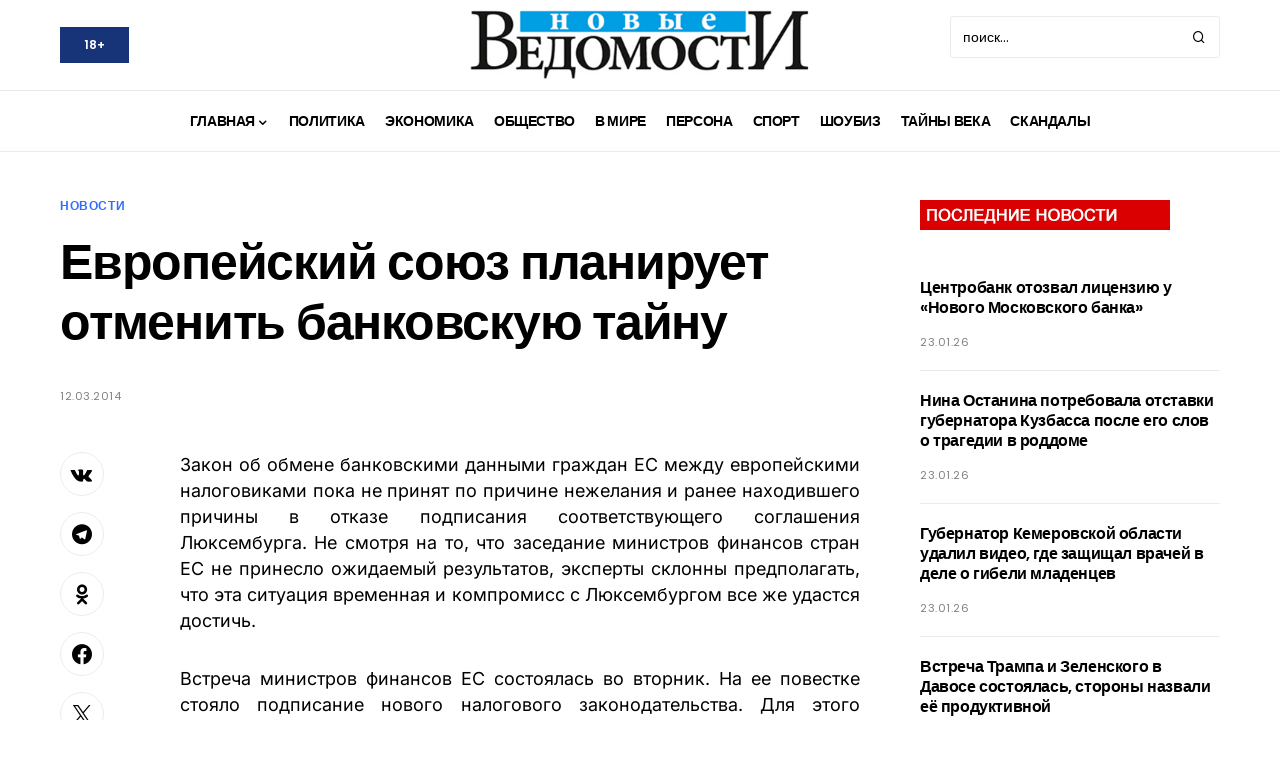

--- FILE ---
content_type: text/css
request_url: https://nvdaily.ru/wp-content/themes/verta/style.css?ver=1.0.2
body_size: 42041
content:
@charset "UTF-8";

/*
Theme Name:           Verta
Theme URI:            http://codesupply.co/themes/verta
Description:          Verta WordPress Theme
Author:               Code Supply Co.
Author URI:           https://codesupply.co
Version:              1.0.2
Tags:                 two-columns, right-sidebar, custom-colors, editor-style, theme-options, featured-images, custom-menu, sticky-post, translation-ready
License:              GNU General Public License version 3.0
License URI:          http://www.gnu.org/licenses/gpl-3.0.html
Text Domain:          verta
*/
/*--------------------------------------------------------------
>>> TABLE OF CONTENTS:
----------------------------------------------------------------
# Base
# Utilities
# Layout
# Elements
# Widgets
# Media
# Vendors

/*--------------------------------------------------------------
# Base
--------------------------------------------------------------*/
/*--------------------------------------------------------------
# CSS Variables
--------------------------------------------------------------*/
:root {
	--cs-header-topbar-height: 90px;
	--cs-header-height: 60px;
	--cs-header-initial-height: 100px;
	--cs-entry-content-width: 680px;
	--cs-entry-content-medium-width: 800px;
	--cs-entry-content-large-width: 1160px;
	--cs-entry-heading-large-width: 800px;
	--cs-search-input-height: 40px;
	--cs-search-input-wigth: 270px;
	--cs-search-input-border-width: 1px;
	--cs-search-input-border-radius: 3px;
	--cs-layout-elements-border-radius: 0;
	--cs-thumbnail-border-radius: 30px;
	--cs-button-border-radius: 0px;
	--cs-category-label-border-radius: 0px;
	--cs-badge-border-radius: 50px;
	--cs-pagination-border-radius: 50px;
	--cs-tag-border-radius: 50px;
	--cs-checked-specialist-border-radius: 12px;
	--cs-woocommerce-cart-list-img-border-radius: 50%;
	--cs-light-box-zoom-icon-border-radius: 50%;
	--cs-cnvs-list-styled-border-radius: 50%;
	--cs-numbered-border-radius: 50%;
	--cs-post-numbered-label-border-radius: 50%;
	--cs-avatar-border-radius: 50%;
	--cs-pin-it-button-border-radius: 50%;
	--cs-toc-border-radius: 50%;
	--cs-arrow-button-border-radius: 50%;
	--cs-scroll-to-top-button-border-radius: 50%;
}

:root,
[data-site-scheme=default] {
	--cs-color-site-background: #ffffff;
	--cs-color-topbar-background: #ffffff;
	--cs-color-header-background: #ffffff;
	--cs-color-submenu-background: #ffffff;
	--cs-color-search-background: #f8f9fa;
	--cs-color-footer-background: #091a3e;
	--cs-color-secondary-background: #F8F3EE;
	--cs-color-accent-background: #f8f8f7;
}

[data-site-scheme=dark] {
	--cs-color-site-background: #1c1c1c;
	--cs-color-topbar-background: #1c1c1c;
	--cs-color-header-background: #1c1c1c;
	--cs-color-submenu-background: #1c1c1c;
	--cs-color-search-background: #333333;
	--cs-color-footer-background: #333333;
	--cs-color-secondary-background: #333333;
	--cs-color-accent-background: #333333;
}

:root,
[data-scheme=default] {
	--cs-color-contrast-50: #f8f9fa;
	--cs-color-contrast-100: #f8f9fa;
	--cs-color-contrast-200: #e9ecef;
	--cs-color-contrast-300: #dee2e6;
	--cs-color-contrast-400: #ced4da;
	--cs-color-contrast-500: #adb5bd;
	--cs-color-contrast-600: #6c757d;
	--cs-color-contrast-700: #495057;
	--cs-color-contrast-800: #343a40;
	--cs-color-contrast-900: #212529;
	--cs-color-menu-active: #163477;
	--cs-color-menu-hover: #377b6d;
	--cs-color-submenu-active: #163477;
	--cs-color-submenu-hover: #377b6d;
	--cs-color-button: #163477;
	--cs-color-button-contrast: #ffffff;
	--cs-color-button-hover: #0f8971;
	--cs-color-button-hover-contrast: #ffffff;
	--cs-color-styled-category: #326dff;
	--cs-color-styled-category-contrast: #ffffff;
	--cs-color-styled-category-hover: #326dff;
	--cs-color-styled-category-hover-contrast: #000000;
	--cs-color-category: #326dff;
	--cs-color-category-hover: #0f8971;
	--cs-color-category-underline: #326dff;
	--cs-color-primary: #000000;
	--cs-color-primary-contrast: #ffffff;
	--cs-color-secondary: #818181;
	--cs-color-secondary-contrast: #000000;
	--cs-color-accent: #68b4a5;
	--cs-color-accent-contrast: #ffffff;
	--cs-color-overlay-background: rgba(0, 0, 0, 0.25);
	--cs-color-search-input-background: #ffffff;
	--cs-color-search-input: #000000;
	--cs-color-excerpt: #343a40;
	--cs-color-post-meta: #818181;
	--cs-color-post-meta-link: #000000;
	--cs-color-post-meta-link-hover: #818181;
}

[data-scheme=inverse] {
	--cs-color-contrast-50: rgba(255, 255, 255, 0.1);
	--cs-color-contrast-100: rgba(255, 255, 255, 0.1);
	--cs-color-contrast-200: rgba(255, 255, 255, 0.2);
	--cs-color-contrast-300: rgba(255, 255, 255, 0.3);
	--cs-color-contrast-400: rgba(255, 255, 255, 0.4);
	--cs-color-contrast-500: rgba(255, 255, 255, 0.5);
	--cs-color-contrast-600: rgba(255, 255, 255, 0.6);
	--cs-color-contrast-700: rgba(255, 255, 255, 0.7);
	--cs-color-contrast-800: rgba(255, 255, 255, 0.8);
	--cs-color-contrast-900: rgba(255, 255, 255, 0.9);
	--cs-color-menu-active: rgba(255, 255, 255, 0.85);
	--cs-color-menu-hover: rgba(255, 255, 255, 0.85);
	--cs-color-submenu-active: rgba(255, 255, 255, 0.85);
	--cs-color-submenu-hover: rgba(255, 255, 255, 0.85);
	--cs-color-primary: #ffffff;
	--cs-color-primary-contrast: #000000;
	--cs-color-secondary: rgba(255, 255, 255, 0.85);
	--cs-color-secondary-contrast: #000000;
	--cs-color-category: #ffffff;
	--cs-color-category-hover: rgba(255, 255, 255, 0.85);
	--cs-color-excerpt: rgba(255, 255, 255, 0.8);
	--cs-color-post-meta: #818181;
	--cs-color-post-meta-link: #ffffff;
	--cs-color-post-meta-link-hover: rgba(255, 255, 255, 0.85);
}

[data-scheme=dark] {
	--cs-color-contrast-50: #000000;
	--cs-color-contrast-100: #333333;
	--cs-color-contrast-200: #49494b;
	--cs-color-contrast-300: #606062;
	--cs-color-contrast-400: #777778;
	--cs-color-contrast-500: #8e8e8f;
	--cs-color-contrast-600: #a4a4a5;
	--cs-color-contrast-700: #bbbbbc;
	--cs-color-contrast-800: #d2d2d2;
	--cs-color-contrast-900: #e9e9e9;
	--cs-color-menu-active: #858585;
	--cs-color-menu-hover: #858585;
	--cs-color-submenu-active: #858585;
	--cs-color-submenu-hover: #858585;
	--cs-color-button: #163477;
	--cs-color-button-contrast: #ffffff;
	--cs-color-button-hover: #0f8971;
	--cs-color-button-hover-contrast: #ffffff;
	--cs-color-styled-category: #172dca;
	--cs-color-styled-category-contrast: #ffffff;
	--cs-color-styled-category-hover: #172dca;
	--cs-color-styled-category-hover-contrast: #000000;
	--cs-color-category: #ffffff;
	--cs-color-category-hover: #ffffff;
	--cs-color-category-underline: #172dca;
	--cs-color-primary: #ffffff;
	--cs-color-primary-contrast: #000000;
	--cs-color-secondary: #858585;
	--cs-color-secondary-contrast: #000000;
	--cs-color-search-input-background: #000000;
	--cs-color-search-input: #ffffff;
	--cs-color-excerpt: #d2d2d2;
	--cs-color-post-meta: #818181;
	--cs-color-post-meta-link: #ffffff;
	--cs-color-post-meta-link-hover: #818181;
}

[data-scheme] {
	color: var(--cs-color-primary);
}

.cs-scheme-toggled[data-scheme] *,
.cs-scheme-toggled[data-scheme] *::after,
.cs-scheme-toggled[data-scheme] *::before {
	transition: none !important;
}

/*--------------------------------------------------------------
# Palette
--------------------------------------------------------------*/
:root,
[data-scheme=default] {
	--cs-palette-color-blue: #59BACC;
	--cs-palette-color-green: #03a988;
	--cs-palette-color-orange: #FFBC49;
	--cs-palette-color-red: #fb0d48;
	--cs-palette-color-black: #000000;
	--cs-palette-color-white: #FFFFFF;
	--cs-palette-color-additional: #484848;
	--cs-palette-color-secondary: #818181;
	--cs-palette-color-gray-50: #f8f9fa;
	--cs-palette-color-gray-100: #f8f9fa;
	--cs-palette-color-gray-200: #e9ecef;
}

[data-scheme=inverse] {
	--cs-palette-color-black: #FFFFFF;
	--cs-palette-color-white: #000000;
	--cs-palette-color-additional: rgba(255, 255, 255, 0.85);
	--cs-palette-color-secondary: rgba(255, 255, 255, 0.85);
	--cs-palette-color-gray-50: rgba(255, 255, 255, 0.1);
	--cs-palette-color-gray-100: rgba(255, 255, 255, 0.1);
	--cs-palette-color-gray-200: rgba(255, 255, 255, 0.2);
}

[data-scheme=dark] {
	--cs-palette-color-black: #FFFFFF;
	--cs-palette-color-white: #000000;
	--cs-palette-color-additional: #858585;
	--cs-palette-color-secondary: #858585;
	--cs-palette-color-gray-50: #000000;
	--cs-palette-color-gray-100: #333333;
	--cs-palette-color-gray-200: #49494b;
}

/* Color Options
--------------------------------------------- */
:root .has-blue-color,
:root .has-blue-color>a {
	color: var(--cs-palette-color-blue);
}

:root .has-blue-background-color {
	background-color: var(--cs-palette-color-blue);
}

:root .has-green-color,
:root .has-green-color>a {
	color: var(--cs-palette-color-green);
}

:root .has-green-background-color {
	background-color: var(--cs-palette-color-green);
}

:root .has-orange-color,
:root .has-orange-color>a {
	color: var(--cs-palette-color-orange);
}

:root .has-orange-background-color {
	background-color: var(--cs-palette-color-orange);
}

:root .has-red-color,
:root .has-red-color>a {
	color: var(--cs-palette-color-red);
}

:root .has-red-background-color {
	background-color: var(--cs-palette-color-red);
}

:root .has-black-color,
:root .has-black-color>a {
	color: var(--cs-palette-color-black);
}

:root .has-black-background-color {
	background-color: var(--cs-palette-color-black);
}

:root .has-white-color,
:root .has-white-color>a {
	color: var(--cs-palette-color-white);
}

:root .has-white-background-color {
	background-color: var(--cs-palette-color-white);
}

:root .has-additional-color,
:root .has-additional-color>a {
	color: var(--cs-palette-color-additional);
}

:root .has-additional-background-color {
	background-color: var(--cs-palette-color-additional);
}

:root .has-secondary-color,
:root .has-secondary-color>a {
	color: var(--cs-palette-color-secondary);
}

:root .has-secondary-background-color {
	background-color: var(--cs-palette-color-secondary);
}

:root .has-secondary-bg-color,
:root .has-secondary-bg-color>a {
	color: var(--cs-color-secondary-background);
}

:root .has-secondary-bg-background-color {
	background-color: var(--cs-color-secondary-background);
}

:root .has-accent-bg-color,
:root .has-accent-bg-color>a {
	color: var(--cs-color-accent-background);
}

:root .has-accent-bg-background-color {
	background-color: var(--cs-color-accent-background);
}

:root .has-gray-50-color,
:root .has-gray-50-color>a {
	color: var(--cs-palette-color-gray-50);
}

:root .has-gray-50-background-color {
	background-color: var(--cs-palette-color-gray-50);
}

:root .has-gray-100-color,
:root .has-gray-100-color>a {
	color: var(--cs-palette-color-gray-100);
}

:root .has-gray-100-background-color {
	background-color: var(--cs-palette-color-gray-100);
}

:root .has-gray-200-color,
:root .has-gray-200-color>a {
	color: var(--cs-palette-color-gray-200);
}

:root .has-gray-200-background-color {
	background-color: var(--cs-palette-color-gray-200);
}

/*--------------------------------------------------------------
# Icons
--------------------------------------------------------------*/
@font-face {
	font-family: "cs-icons";
	src: url("./assets/static/icon-fonts/icons.ttf") format("truetype"), url("./assets/static/icon-fonts/icons.woff") format("woff"), url("./assets/static/icon-fonts/icons.svg#icons") format("svg");
	font-weight: normal;
	font-style: normal;
	font-display: swap;
}

[class^=cs-icon-],
[class*=" cs-icon-"] {
	font-family: "cs-icons" !important;
	speak: none;
	font-style: normal;
	font-weight: normal;
	font-variant: normal;
	text-transform: none;
	line-height: 1;
	-webkit-font-smoothing: antialiased;
	-moz-osx-font-smoothing: grayscale;
}

.cs-icon-check:before {
	content: "";
}

.cs-icon-flash:before {
	content: "";
}

.cs-icon-help:before {
	content: "";
}

.cs-icon-chat_bubble:before {
	content: "";
}

.cs-icon-feedback:before {
	content: "";
}

.cs-icon-information-solid:before {
	content: "";
}

.cs-icon-play3:before {
	content: "";
}

.cs-icon-blot-icon:before {
	content: "";
}

.cs-icon-cart-bag:before {
	content: "";
}

.cs-icon-pinterest:before {
	content: "";
}

.cs-icon-arrow-long-bottom:before {
	content: "";
}

.cs-icon-arrow-long-top:before {
	content: "";
}

.cs-icon-arrow-long-left:before {
	content: "";
}

.cs-icon-arrow-long-right:before {
	content: "";
}

.cs-icon-instagram:before {
	content: "";
}

.cs-icon-youtube-alt:before {
	content: "";
}

.cs-icon-dot-single:before {
	content: "";
}

.cs-icon-pause:before {
	content: "";
}

.cs-icon-send:before {
	content: "";
}

.cs-icon-share-top:before {
	content: "";
}

.cs-icon-volume-x:before {
	content: "";
}

.cs-icon-volume:before {
	content: "";
}

.cs-icon-pause-circle:before {
	content: "";
}

.cs-icon-play-circle:before {
	content: "";
}

.cs-icon-clock:before {
	content: "";
}

.cs-icon-bag:before {
	content: "";
}

.cs-icon-cart:before {
	content: "";
}

.cs-icon-activity:before {
	content: "";
}

.cs-icon-alert-circle:before {
	content: "";
}

.cs-icon-arrow-down:before {
	content: "";
}

.cs-icon-arrow-down-circle:before {
	content: "";
}

.cs-icon-arrow-left:before {
	content: "";
}

.cs-icon-arrow-left-circle:before {
	content: "";
}

.cs-icon-arrow-right:before {
	content: "";
}

.cs-icon-arrow-right-circle:before {
	content: "";
}

.cs-icon-arrow-up-circle:before {
	content: "";
}

.cs-icon-at-sign:before {
	content: "";
}

.cs-icon-award:before {
	content: "";
}

.cs-icon-bookmark:before {
	content: "";
}

.cs-icon-chevron-down:before {
	content: "";
}

.cs-icon-chevron-left:before {
	content: "";
}

.cs-icon-chevron-right:before {
	content: "";
}

.cs-icon-chevron-up:before {
	content: "";
}

.cs-icon-circle:before {
	content: "";
}

.cs-icon-eye:before {
	content: "";
}

.cs-icon-file:before {
	content: "";
}

.cs-icon-file-text:before {
	content: "";
}

.cs-icon-film:before {
	content: "";
}

.cs-icon-help-circle:before {
	content: "";
}

.cs-icon-info:before {
	content: "";
}

.cs-icon-menu:before {
	content: "";
}

.cs-icon-message-square:before {
	content: "";
}

.cs-icon-more-horizontal:before {
	content: "";
}

.cs-icon-more-vertical:before {
	content: "";
}

.cs-icon-music:before {
	content: "";
}

.cs-icon-play:before {
	content: "";
}

.cs-icon-play-circle:before {
	content: "";
}

.cs-icon-plus-circle:before {
	content: "";
}

.cs-icon-search:before {
	content: "";
}

.cs-icon-share:before {
	content: "";
}

.cs-icon-tag:before {
	content: "";
}

.cs-icon-watch:before {
	content: "";
}

.cs-icon-x:before {
	content: "";
}

.cs-icon-x-circle:before {
	content: "";
}

.cs-icon-x-square:before {
	content: "";
}

.cs-icon-youtube:before {
	content: "";
}

.cs-icon-zap:before {
	content: "";
}

.cs-icon-zoom-in:before {
	content: "";
}

.cs-icon-zoom-out:before {
	content: "";
}

.cs-icon-mail:before {
	content: "";
}

.cs-icon-bar-chart:before {
	content: "";
}

.cs-icon-image:before {
	content: "";
}

.cs-icon-moon:before {
	content: "";
}

.cs-icon-sun:before {
	content: "";
}

/*--------------------------------------------------------------
# Section Heading
--------------------------------------------------------------*/
.cnvs-block-section-heading {
	--cnvs-section-heading-color: var(--cs-color-primary);
	--cnvs-section-heading-border-color: var(--cs-color-contrast-200);
	--cnvs-section-heading-icon-color: var(--cs-color-primary);
	--cnvs-section-heading-accent-block-backround: var(--cs-color-primary);
	--cnvs-section-heading-accent-block-color: var(--cs-color-primary-contrast);
	font-family: var(--cs-font-section-headings-family), sans-serif;
	font-size: var(--cs-font-section-headings-size);
	font-weight: var(--cs-font-section-headings-weight);
	font-style: var(--cs-font-section-headings-style);
	letter-spacing: var(--cs-font-section-headings-letter-spacing);
	text-transform: var(--cs-font-section-headings-text-transform);
}

.cnvs-block-section-heading .cnvs-section-title {
	font-family: var(--cs-font-section-headings-family), sans-serif;
	font-size: var(--cs-font-section-headings-size);
	font-weight: var(--cs-font-section-headings-weight);
	font-style: var(--cs-font-section-headings-style);
	letter-spacing: var(--cs-font-section-headings-letter-spacing);
	text-transform: var(--cs-font-section-headings-text-transform);
}

.is-style-cnvs-block-section-heading-underline .cnvs-section-title,
.section-heading-default-underline .is-style-cnvs-block-section-heading-default .cnvs-section-title {
	position: relative;
}

.is-style-cnvs-block-section-heading-underline .cnvs-section-title:before,
.section-heading-default-underline .is-style-cnvs-block-section-heading-default .cnvs-section-title:before {
	content: "";
	position: absolute;
	bottom: 3px;
	left: 0;
	width: 100%;
	height: 5px;
	background-color: var(--cnvs-section-heading-accent-block-backround);
}

.is-style-cnvs-block-section-heading-left-dash .cnvs-section-title,
.section-heading-default-left-dash .is-style-cnvs-block-section-heading-default .cnvs-section-title {
	position: relative;
	padding-left: 1.75em;
}

.is-style-cnvs-block-section-heading-left-dash .cnvs-section-title:before,
.section-heading-default-left-dash .is-style-cnvs-block-section-heading-default .cnvs-section-title:before {
	content: "";
	position: absolute;
	top: 50%;
	left: 0;
	transform: translate(0, -50%);
	width: 1.25em;
	height: 1px;
	background-color: var(--cnvs-section-heading-accent-block-backround);
}

/*--------------------------------------------------------------
## Reboot
--------------------------------------------------------------*/
*,
*::before,
*::after {
	box-sizing: border-box;
}

html {
	font-family: sans-serif;
	line-height: 1.15;
	-webkit-text-size-adjust: 100%;
	-webkit-tap-highlight-color: rgba(0, 0, 0, 0);
}

article,
aside,
figcaption,
figure,
footer,
header,
hgroup,
main,
nav,
section {
	display: block;
}

body {
	margin: 0;
	font-family: -apple-system, BlinkMacSystemFont, "Segoe UI", Roboto, "Helvetica Neue", Arial, "Noto Sans", sans-serif, "Apple Color Emoji", "Segoe UI Emoji", "Segoe UI Symbol", "Noto Color Emoji";
	font-size: 1rem;
	font-weight: 400;
	line-height: 1.5;
	color: #000000;
	text-align: left;
	background-color: #ffffff;
}

[tabindex="-1"]:focus:not(:focus-visible) {
	outline: 0 !important;
}

hr,
.wp-block-separator {
	box-sizing: content-box;
	height: 0;
	overflow: visible;
}

h1,
h2,
h3,
h4,
h5,
h6 {
	margin-top: 0;
	margin-bottom: 1rem;
}

p {
	margin-top: 0;
	margin-bottom: 1rem;
}

abbr[title],
abbr[data-original-title] {
	text-decoration: underline;
	-webkit-text-decoration: underline dotted;
	text-decoration: underline dotted;
	cursor: help;
	border-bottom: 0;
	-webkit-text-decoration-skip-ink: none;
	text-decoration-skip-ink: none;
}

address {
	margin-bottom: 1rem;
	font-style: normal;
	line-height: inherit;
}

ol,
ul,
dl {
	margin-top: 0;
	margin-bottom: 1rem;
}

ol ol,
ul ul,
ol ul,
ul ol {
	margin-bottom: 0;
}

dt {
	font-weight: 700;
}

dd {
	margin-bottom: 0.5rem;
	margin-left: 0;
}

blockquote {
	margin: 0 0 1rem;
}

b,
strong {
	font-weight: bolder;
}

small {
	font-size: 80%;
}

sub,
sup {
	position: relative;
	font-size: 75%;
	line-height: 0;
	vertical-align: baseline;
}

sub {
	bottom: -0.25em;
}

sup {
	top: -0.5em;
}

a {
	color: var(--cs-color-primary);
	text-decoration: none;
	background-color: transparent;
	transition: color 0.25s;
}

a:hover {
	color: var(--cs-color-primary);
	text-decoration: none;
}

a:not([href]) {
	color: inherit;
	text-decoration: none;
}

a:not([href]):hover {
	color: inherit;
	text-decoration: none;
}

pre,
code,
kbd,
samp {
	font-family: SFMono-Regular, Menlo, Monaco, Consolas, "Liberation Mono", "Courier New", monospace;
	font-size: 1em;
}

pre {
	margin-top: 0;
	margin-bottom: 1rem;
	overflow: auto;
}

figure {
	margin: 0 0 1rem;
}

img {
	vertical-align: middle;
	border-style: none;
}

svg {
	overflow: hidden;
	vertical-align: middle;
}

table,
.wp-block-table {
	border-collapse: collapse;
}

caption {
	padding-top: 0.75rem;
	padding-bottom: 0.75rem;
	color: #6c757d;
	text-align: left;
	caption-side: bottom;
}

th {
	text-align: inherit;
}

label {
	display: inline-block;
	margin-bottom: 0.5rem;
}

button {
	border-radius: 0;
}

button:focus {
	outline: 1px dotted;
	outline: 5px auto -webkit-focus-ring-color;
}

input,
button,
select,
optgroup,
textarea {
	margin: 0;
	font-family: inherit;
	font-size: inherit;
	line-height: inherit;
}

button,
input {
	overflow: visible;
}

button,
select {
	text-transform: none;
}

select {
	word-wrap: normal;
}

button,
[type=button],
[type=reset],
[type=submit] {
	-webkit-appearance: button;
}

button:not(:disabled),
[type=button]:not(:disabled),
[type=reset]:not(:disabled),
[type=submit]:not(:disabled) {
	cursor: pointer;
}

button::-moz-focus-inner,
[type=button]::-moz-focus-inner,
[type=reset]::-moz-focus-inner,
[type=submit]::-moz-focus-inner {
	padding: 0;
	border-style: none;
}

input[type=radio],
input[type=checkbox] {
	box-sizing: border-box;
	padding: 0;
}

input[type=date],
input[type=time],
input[type=datetime-local],
input[type=month] {
	-webkit-appearance: listbox;
}

textarea {
	overflow: auto;
	resize: vertical;
}

fieldset {
	min-width: 0;
	padding: 0;
	margin: 0;
	border: 0;
}

legend {
	display: block;
	width: 100%;
	max-width: 100%;
	padding: 0;
	margin-bottom: 0.5rem;
	font-size: 1.5rem;
	line-height: inherit;
	color: inherit;
	white-space: normal;
}

progress {
	vertical-align: baseline;
}

[type=number]::-webkit-inner-spin-button,
[type=number]::-webkit-outer-spin-button {
	height: auto;
}

[type=search] {
	outline-offset: -2px;
	-webkit-appearance: none;
}

[type=search]::-webkit-search-decoration {
	-webkit-appearance: none;
}

::-webkit-file-upload-button {
	font: inherit;
	-webkit-appearance: button;
}

output {
	display: inline-block;
}

summary {
	display: list-item;
	cursor: pointer;
}

template {
	display: none;
}

[hidden] {
	display: none !important;
}

.screen-reader-text,
.sr-only {
	display: none;
}

/*--------------------------------------------------------------
## Typography
--------------------------------------------------------------*/
html {
	-webkit-font-smoothing: antialiased;
	-moz-osx-font-smoothing: grayscale;
	font-size: 16px;
	font-family: var(--cs-font-base-family);
}

body {
	font-family: var(--cs-font-base-family), sans-serif;
	font-size: var(--cs-font-base-size);
	font-weight: var(--cs-font-base-weight);
	font-style: var(--cs-font-base-style);
	line-height: var(--cs-font-base-line-height);
	letter-spacing: var(--cs-font-base-letter-spacing);
}

h1,
h2,
h3,
h4,
h5,
h6,
.h1,
.h2,
.h3,
.h4,
.h5,
.h6 {
	margin-top: 0;
	margin-bottom: 1rem;
	word-wrap: break-word;
	font-family: var(--cs-font-headings-family), sans-serif;
	font-weight: var(--cs-font-headings-weight);
	text-transform: var(--cs-font-headings-text-transform);
	line-height: var(--cs-font-headings-line-height);
	letter-spacing: var(--cs-font-headings-letter-spacing);
}

h1,
.h1 {
	font-size: 3.125rem;
}

h2,
.h2 {
	font-size: 2.625rem;
}

h3,
.h3 {
	font-size: 1.875rem;
}

h4,
.h4 {
	font-size: 1.75rem;
}

h5,
.h5 {
	font-size: 1.5rem;
}

h6,
.h6 {
	font-size: 1.25rem;
}

hr,
.wp-block-separator {
	border: 0;
	border-top: 1px solid var(--cs-color-contrast-200);
}

small,
.small {
	font-family: var(--cs-font-secondary-family), sans-serif;
	font-size: var(--cs-font-secondary-size);
	font-weight: var(--cs-font-secondary-weight);
	font-style: var(--cs-font-secondary-style);
	letter-spacing: var(--cs-font-secondary-letter-spacing);
	text-transform: var(--cs-font-secondary-text-transform);
}

mark,
.mark {
	padding: 0.2em;
	background-color: #fcf8e3;
	font-family: var(--cs-font-secondary-family), sans-serif;
	font-size: var(--cs-font-secondary-size);
	font-weight: var(--cs-font-secondary-weight);
	font-style: var(--cs-font-secondary-style);
	letter-spacing: var(--cs-font-secondary-letter-spacing);
	text-transform: var(--cs-font-secondary-text-transform);
}

figcaption,
cite,
caption,
time {
	font-family: var(--cs-font-secondary-family), sans-serif;
	font-size: var(--cs-font-secondary-size);
	font-weight: var(--cs-font-secondary-weight);
	font-style: var(--cs-font-secondary-style);
	letter-spacing: var(--cs-font-secondary-letter-spacing);
	text-transform: var(--cs-font-secondary-text-transform);
}

.cs-section-heading {
	font-family: var(--cs-font-section-headings-family), sans-serif;
	font-size: var(--cs-font-section-headings-size);
	font-weight: var(--cs-font-section-headings-weight);
	font-style: var(--cs-font-section-headings-style);
	letter-spacing: var(--cs-font-section-headings-letter-spacing);
	text-transform: var(--cs-font-section-headings-text-transform);
	margin-bottom: 0;
}

.has-small-font-size {
	font-size: 13px;
}

.has-normal-font-size,
.has-regular-font-size {
	font-size: 16px;
}

.has-medium-font-size {
	font-size: 20px;
}

.has-large-font-size {
	font-size: 36px;
}

.has-huge-font-size,
.has-larger-font-size {
	font-size: 48px;
}

/*--------------------------------------------------------------
## Tables
--------------------------------------------------------------*/
table,
.wp-block-table {
	width: 100%;
	border-collapse: collapse;
	margin-bottom: 0;
	text-align: left;
}

table th,
.wp-block-table th,
table td,
.wp-block-table td {
	padding: 0.75rem;
	vertical-align: middle;
	border: none;
	border-top: 1px solid var(--cs-color-contrast-200);
}

table th,
.wp-block-table th {
	font-family: var(--cs-font-headings-family), sans-serif;
	font-weight: var(--cs-font-headings-weight);
	text-transform: var(--cs-font-headings-text-transform);
	line-height: var(--cs-font-headings-line-height);
	letter-spacing: var(--cs-font-headings-letter-spacing);
}

table thead,
.wp-block-table thead {
	border-bottom: 2px solid var(--cs-color-contrast-200);
}

table tfoot,
.wp-block-table tfoot {
	border-top: 2px solid var(--cs-color-contrast-200);
}

table tbody+tbody,
.wp-block-table tbody+tbody {
	border-top: 2px solid var(--cs-color-contrast-200);
}

table th,
.wp-block-table th,
table td,
.wp-block-table td {
	border: 1px solid var(--cs-color-contrast-200);
}

table thead th,
.wp-block-table thead th,
table thead td,
.wp-block-table thead td {
	border-bottom-width: 1px;
}

.wp-block-table.is-style-stripes {
	border-bottom: none;
}

.wp-block-table.is-style-stripes tbody tr:nth-child(odd) {
	background-color: var(--cs-color-contrast-100);
}

.wp-block-table figcaption {
	padding: 0.75rem 0;
	color: var(--cs-color-secondary);
	text-align: left;
}

.cs-table-simple-bordered tr th,
.cs-table-simple-bordered tr td {
	border: none;
	border-top: 1px solid var(--cs-color-contrast-200);
}

.cs-table-striped tbody tr:nth-of-type(odd) {
	background-color: var(--cs-color-contrast-100);
}

@media (max-width: 599.98px) {
	.cs-table-responsive-sm {
		display: block;
		width: 100%;
		overflow-x: auto;
		-webkit-overflow-scrolling: touch;
		-ms-overflow-style: -ms-autohiding-scrollbar;
	}
}

@media (max-width: 719.98px) {
	.cs-table-responsive-md {
		display: block;
		width: 100%;
		overflow-x: auto;
		-webkit-overflow-scrolling: touch;
		-ms-overflow-style: -ms-autohiding-scrollbar;
	}
}

@media (max-width: 1019.98px) {
	.cs-table-responsive-lg {
		display: block;
		width: 100%;
		overflow-x: auto;
		-webkit-overflow-scrolling: touch;
		-ms-overflow-style: -ms-autohiding-scrollbar;
	}
}

@media (max-width: 1199.98px) {
	.cs-table-responsive-xl {
		display: block;
		width: 100%;
		overflow-x: auto;
		-webkit-overflow-scrolling: touch;
		-ms-overflow-style: -ms-autohiding-scrollbar;
	}
}

@media (max-width: 1919.98px) {
	.cs-table-responsive-full {
		display: block;
		width: 100%;
		overflow-x: auto;
		-webkit-overflow-scrolling: touch;
		-ms-overflow-style: -ms-autohiding-scrollbar;
	}
}

.cs-table-responsive {
	display: block;
	width: 100%;
	overflow-x: auto;
	-webkit-overflow-scrolling: touch;
	-ms-overflow-style: -ms-autohiding-scrollbar;
}

/*--------------------------------------------------------------
## Entry
--------------------------------------------------------------*/
.cs-main-content .entry-content>*:last-child:after,
.cs-main-content .entry-summary>*:last-child:after {
	content: "";
	clear: both;
	display: table;
}

.cs-main-content .entry-content>*,
.cs-main-content .entry-content .wp-block-column>*,
.cs-main-content .entry-content .wp-block-group__inner-container>*,
.cs-main-content .entry-content .wp-block-cover__inner-container>*,
.cs-main-content .entry-content .wp-block-media-text__content>*,
.cs-main-content .entry-content .cnvs-block-column-inner>div>*,
.cs-main-content .entry-content .cnvs-block-section-content-inner>*,
.cs-main-content .entry-content .cnvs-block-section-sidebar-inner>*,
.cs-main-content .entry-summary>*,
.cs-main-content .entry-summary .wp-block-column>*,
.cs-main-content .entry-summary .wp-block-group__inner-container>*,
.cs-main-content .entry-summary .wp-block-cover__inner-container>*,
.cs-main-content .entry-summary .wp-block-media-text__content>*,
.cs-main-content .entry-summary .cnvs-block-column-inner>div>*,
.cs-main-content .entry-summary .cnvs-block-section-content-inner>*,
.cs-main-content .entry-summary .cnvs-block-section-sidebar-inner>* {
	margin-top: 32px;
	margin-bottom: 32px;
}

@media (min-width: 600px) {

	.cs-main-content .entry-content>*,
	.cs-main-content .entry-content .wp-block-column>*,
	.cs-main-content .entry-content .wp-block-group__inner-container>*,
	.cs-main-content .entry-content .wp-block-cover__inner-container>*,
	.cs-main-content .entry-content .wp-block-media-text__content>*,
	.cs-main-content .entry-content .cnvs-block-column-inner>div>*,
	.cs-main-content .entry-content .cnvs-block-section-content-inner>*,
	.cs-main-content .entry-content .cnvs-block-section-sidebar-inner>*,
	.cs-main-content .entry-summary>*,
	.cs-main-content .entry-summary .wp-block-column>*,
	.cs-main-content .entry-summary .wp-block-group__inner-container>*,
	.cs-main-content .entry-summary .wp-block-cover__inner-container>*,
	.cs-main-content .entry-summary .wp-block-media-text__content>*,
	.cs-main-content .entry-summary .cnvs-block-column-inner>div>*,
	.cs-main-content .entry-summary .cnvs-block-section-content-inner>*,
	.cs-main-content .entry-summary .cnvs-block-section-sidebar-inner>* {
		margin-top: 32px;
		margin-bottom: 32px;
	}
}

.cs-main-content .entry-content>*:first-child,
.cs-main-content .entry-content .wp-block-column>*:first-child,
.cs-main-content .entry-content .wp-block-group__inner-container>*:first-child,
.cs-main-content .entry-content .wp-block-cover__inner-container>*:first-child,
.cs-main-content .entry-content .wp-block-media-text__content>*:first-child,
.cs-main-content .entry-content .cnvs-block-column-inner>div>*:first-child,
.cs-main-content .entry-content .cnvs-block-section-content-inner>*:first-child,
.cs-main-content .entry-content .cnvs-block-section-sidebar-inner>*:first-child,
.cs-main-content .entry-summary>*:first-child,
.cs-main-content .entry-summary .wp-block-column>*:first-child,
.cs-main-content .entry-summary .wp-block-group__inner-container>*:first-child,
.cs-main-content .entry-summary .wp-block-cover__inner-container>*:first-child,
.cs-main-content .entry-summary .wp-block-media-text__content>*:first-child,
.cs-main-content .entry-summary .cnvs-block-column-inner>div>*:first-child,
.cs-main-content .entry-summary .cnvs-block-section-content-inner>*:first-child,
.cs-main-content .entry-summary .cnvs-block-section-sidebar-inner>*:first-child {
	margin-top: 0;
}

.cs-main-content .entry-content>*:last-child,
.cs-main-content .entry-content .wp-block-column>*:last-child,
.cs-main-content .entry-content .wp-block-group__inner-container>*:last-child,
.cs-main-content .entry-content .wp-block-cover__inner-container>*:last-child,
.cs-main-content .entry-content .wp-block-media-text__content>*:last-child,
.cs-main-content .entry-content .cnvs-block-column-inner>div>*:last-child,
.cs-main-content .entry-content .cnvs-block-section-content-inner>*:last-child,
.cs-main-content .entry-content .cnvs-block-section-sidebar-inner>*:last-child,
.cs-main-content .entry-summary>*:last-child,
.cs-main-content .entry-summary .wp-block-column>*:last-child,
.cs-main-content .entry-summary .wp-block-group__inner-container>*:last-child,
.cs-main-content .entry-summary .wp-block-cover__inner-container>*:last-child,
.cs-main-content .entry-summary .wp-block-media-text__content>*:last-child,
.cs-main-content .entry-summary .cnvs-block-column-inner>div>*:last-child,
.cs-main-content .entry-summary .cnvs-block-section-content-inner>*:last-child,
.cs-main-content .entry-summary .cnvs-block-section-sidebar-inner>*:last-child {
	margin-bottom: 0;
}

.cs-main-content .entry-content .cnvs-block-section,
.cs-main-content .entry-summary .cnvs-block-section {
	margin-top: 64px;
	margin-bottom: 64px;
}

@media (min-width: 600px) {

	.cs-main-content .entry-content .cnvs-block-section,
	.cs-main-content .entry-summary .cnvs-block-section {
		margin-top: 64px;
		margin-bottom: 64px;
	}
}

.cs-main-content .entry-content .cnvs-block-section:first-child,
.cs-main-content .entry-summary .cnvs-block-section:first-child {
	margin-top: 0;
}

.cs-main-content .entry-content .cnvs-block-section:last-child,
.cs-main-content .entry-summary .cnvs-block-section:last-child {
	margin-bottom: 0;
}

.cs-main-content .entry-content .cnvs-block-posts,
.cs-main-content .entry-summary .cnvs-block-posts {
	margin-top: 48px;
	margin-bottom: 48px;
}

@media (min-width: 600px) {

	.cs-main-content .entry-content .cnvs-block-posts,
	.cs-main-content .entry-summary .cnvs-block-posts {
		margin-top: 48px;
		margin-bottom: 48px;
	}
}

.cs-main-content .entry-content .cnvs-block-posts:first-child,
.cs-main-content .entry-summary .cnvs-block-posts:first-child {
	margin-top: 0;
}

.cs-main-content .entry-content .cnvs-block-posts:last-child,
.cs-main-content .entry-summary .cnvs-block-posts:last-child {
	margin-bottom: 0;
}

.cs-main-content .entry-content .cnvs-block-posts+.cnvs-block-section-heading,
.cs-main-content .entry-summary .cnvs-block-posts+.cnvs-block-section-heading {
	margin-top: 64px;
}

@media (min-width: 600px) {

	.cs-main-content .entry-content .cnvs-block-posts+.cnvs-block-section-heading,
	.cs-main-content .entry-summary .cnvs-block-posts+.cnvs-block-section-heading {
		margin-top: 64px;
	}

	.cs-main-content .entry-content .cnvs-block-posts+.cnvs-block-section-heading:first-child,
	.cs-main-content .entry-summary .cnvs-block-posts+.cnvs-block-section-heading:first-child {
		margin-top: 0;
	}
}

.cs-main-content .entry-content .cnvs-block-section-heading+.cnvs-block-posts,
.cs-main-content .entry-summary .cnvs-block-section-heading+.cnvs-block-posts {
	margin-top: 32px;
}

.cs-main-content .entry-content .cnvs-block-section-heading+.cnvs-block-posts:first-child,
.cs-main-content .entry-summary .cnvs-block-section-heading+.cnvs-block-posts:first-child {
	margin-top: 0;
}

.cs-main-content .entry-content>h1:not(:first-child),
.cs-main-content .entry-content>h2:not(:first-child),
.cs-main-content .entry-content>h3:not(:first-child),
.cs-main-content .entry-content>h4:not(:first-child),
.cs-main-content .entry-content>h5:not(:first-child),
.cs-main-content .entry-content>h6:not(:first-child),
.cs-main-content .entry-content>.h1:not(:first-child),
.cs-main-content .entry-content>.h2:not(:first-child),
.cs-main-content .entry-content>.h3:not(:first-child),
.cs-main-content .entry-content>.h4:not(:first-child),
.cs-main-content .entry-content>.h5:not(:first-child),
.cs-main-content .entry-content>.h6:not(:first-child),
.cs-main-content .entry-summary>h1:not(:first-child),
.cs-main-content .entry-summary>h2:not(:first-child),
.cs-main-content .entry-summary>h3:not(:first-child),
.cs-main-content .entry-summary>h4:not(:first-child),
.cs-main-content .entry-summary>h5:not(:first-child),
.cs-main-content .entry-summary>h6:not(:first-child),
.cs-main-content .entry-summary>.h1:not(:first-child),
.cs-main-content .entry-summary>.h2:not(:first-child),
.cs-main-content .entry-summary>.h3:not(:first-child),
.cs-main-content .entry-summary>.h4:not(:first-child),
.cs-main-content .entry-summary>.h5:not(:first-child),
.cs-main-content .entry-summary>.h6:not(:first-child) {
	margin-top: 64px;
}

.cs-main-content .entry-content .entry-content,
.cs-main-content .entry-content .entry-summary,
.cs-main-content .entry-summary .entry-content,
.cs-main-content .entry-summary .entry-summary {
	margin: inherit;
	max-width: inherit;
	padding: inherit;
}

@media (min-width: 600px) {

	.cs-main-content .entry-content .entry-content,
	.cs-main-content .entry-content .entry-summary,
	.cs-main-content .entry-summary .entry-content,
	.cs-main-content .entry-summary .entry-summary {
		margin: inherit;
		max-width: inherit;
		padding: inherit;
	}
}

.cs-main-content .entry-content>.alignleft,
.cs-main-content .entry-content>.alignright,
.cs-main-content .entry-summary>.alignleft,
.cs-main-content .entry-summary>.alignright {
	margin-top: 0;
}

/*--------------------------------------------------------------
## Entry Content
--------------------------------------------------------------*/
.entry-content {
	line-height: var(--cs-font-base-line-height);
}

.entry-content p>a,
.entry-content p>strong>a,
.entry-content figcaption>a,
.entry-content>a,
.entry-content>p>a,
.entry-content>ul li>a,
.entry-content>ol li>a,
.entry-content>p>em>a,
.entry-content>p>strong>a,
.entry-content td>a,
.entry-content th>a,
.entry-content .is-root-container>a,
.entry-content .is-root-container>p>a,
.entry-content .is-root-container>ul li>a,
.entry-content .is-root-container>ol li>a,
.entry-content .is-root-container>p>em>a,
.entry-content .is-root-container>p>strong>a {
	color: var(--cs-color-primary);
	text-decoration: underline;
}

.entry-content p>a:hover,
.entry-content p>a:focus,
.entry-content p>strong>a:hover,
.entry-content p>strong>a:focus,
.entry-content figcaption>a:hover,
.entry-content figcaption>a:focus,
.entry-content>a:hover,
.entry-content>a:focus,
.entry-content>p>a:hover,
.entry-content>p>a:focus,
.entry-content>ul li>a:hover,
.entry-content>ul li>a:focus,
.entry-content>ol li>a:hover,
.entry-content>ol li>a:focus,
.entry-content>p>em>a:hover,
.entry-content>p>em>a:focus,
.entry-content>p>strong>a:hover,
.entry-content>p>strong>a:focus,
.entry-content td>a:hover,
.entry-content td>a:focus,
.entry-content th>a:hover,
.entry-content th>a:focus,
.entry-content .is-root-container>a:hover,
.entry-content .is-root-container>a:focus,
.entry-content .is-root-container>p>a:hover,
.entry-content .is-root-container>p>a:focus,
.entry-content .is-root-container>ul li>a:hover,
.entry-content .is-root-container>ul li>a:focus,
.entry-content .is-root-container>ol li>a:hover,
.entry-content .is-root-container>ol li>a:focus,
.entry-content .is-root-container>p>em>a:hover,
.entry-content .is-root-container>p>em>a:focus,
.entry-content .is-root-container>p>strong>a:hover,
.entry-content .is-root-container>p>strong>a:focus {
	color: var(--cs-color-primary);
	text-decoration: none;
}

.entry-content b,
.entry-content strong {
	font-weight: bolder;
}

.entry-content>blockquote {
	position: relative;
	margin-left: 0;
	margin-right: 0;
	margin-top: 48px;
	margin-bottom: 48px;
	padding: 30px 30px 30px 70px;
	font-size: 1.125rem;
	font-weight: 500;
	color: inherit;
	background: var(--cs-color-secondary-background);
	border-radius: var(--cs-layout-elements-border-radius);
	border-left: none;
	border-right: none;
}

.entry-content>blockquote p:first-child {
	font-size: inherit;
	margin-top: 0;
}

.entry-content>blockquote p:last-child {
	margin-bottom: 0;
}

.entry-content>blockquote cite {
	display: block;
	color: var(--cs-color-secondary);
	font-style: normal;
	margin-top: 0.5rem;
	font-family: var(--cs-font-secondary-family), sans-serif;
	font-size: var(--cs-font-secondary-size);
	font-weight: var(--cs-font-secondary-weight);
	font-style: var(--cs-font-secondary-style);
	letter-spacing: var(--cs-font-secondary-letter-spacing);
	text-transform: var(--cs-font-secondary-text-transform);
}

.entry-content>blockquote:before {
	content: "";
	font-family: "cs-icons" !important;
	position: absolute;
	top: calc(40px / 4 * 3 + 0.3em);
	left: 30px;
	display: flex;
	align-items: center;
	justify-content: center;
	width: 23px;
	height: 23px;
	background-color: var(--cs-color-accent);
	border-radius: var(--cs-arrow-button-border-radius);
	font-size: 0.75rem;
	color: #ffffff;
}

.entry-content pre,
.entry-content code {
	background-color: var(--cs-color-contrast-50);
}

.entry-content pre {
	padding: 20px;
}

.entry-content pre code {
	background-color: transparent;
}

.entry-content .wp-caption-dd {
	color: var(--cs-color-secondary);
	margin-left: 0;
}

.entry-content .is-style-cnvs-paragraph-callout {
	font-size: 1.25rem;
}

.entry-content video,
.entry-content iframe,
.entry-content object,
.entry-content embed {
	max-width: 100%;
	overflow: hidden;
}

.alignnone {
	max-width: 100%;
}

.alignleft {
	float: none;
	margin-right: 0;
}

.alignleft:first-child+* {
	margin-top: 0;
}

@media (min-width: 600px) {
	.alignleft {
		float: left;
		margin-right: 2rem;
	}
}

.alignright {
	float: none;
	margin-left: 0;
}

.alignright:first-child+* {
	margin-top: 0;
}

@media (min-width: 600px) {
	.alignright {
		float: right;
		margin-left: 2rem;
	}
}

.aligncenter {
	display: block;
	clear: both;
	margin-left: auto;
	margin-right: auto;
	max-width: 100%;
}

.aligncenter .wp-caption-text,
.aligncenter .wp-caption-dd {
	text-align: center;
}

img.alignleft,
img.alignright {
	margin-bottom: 1rem;
}

.wp-block-group.alignleft,
.wp-block-group.alignright,
.wp-block-pullquote.alignleft,
.wp-block-pullquote.alignright,
.wp-block-cover-image.alignleft,
.wp-block-cover-image.alignright,
.wp-block-cover.alignleft,
.wp-block-cover.alignright {
	max-width: 100%;
}

@media (min-width: 600px) {

	.wp-block-group.alignleft,
	.wp-block-group.alignright,
	.wp-block-pullquote.alignleft,
	.wp-block-pullquote.alignright,
	.wp-block-cover-image.alignleft,
	.wp-block-cover-image.alignright,
	.wp-block-cover.alignleft,
	.wp-block-cover.alignright {
		max-width: calc(50% - 1rem);
	}
}

/** =========== Blocks =========== */
.wp-block-group.has-background {
	padding: 1.5rem 2rem;
}

.wp-block-columns>*:not(.wp-block-column):first-child {
	margin-top: 0;
}

.wp-block-columns>*:last-child {
	margin-bottom: 0;
}

.wp-block-columns .wp-block-column>*:first-child {
	margin-top: 0;
}

.wp-block-columns .wp-block-column>*:last-child {
	margin-bottom: 0;
}

@media (max-width: 599px) {
	.wp-block-columns .wp-block-column+.wp-block-column {
		margin-top: 32px;
	}
}

.wp-block-group.has-background {
	padding: 1.5rem 2rem;
}

p.has-background {
	padding: 1.5rem 2rem;
}

p.wp-block-subhead {
	font-size: 1.5rem;
	color: var(--cs-color-secondary);
	opacity: 1;
}

.wp-block-separator {
	--cnvs-wp-block-separator-color: var(--cs-color-contrast-300);
}

.wp-block-separator.is-style-dots {
	border-top: none;
}

.wp-block-separator:not(.is-style-dots) {
	border-top: none;
	border-bottom: 1px solid currentColor;
}

.wp-block-separator.is-style-wide {
	max-width: var(--cs-editor-width-wide);
}

.wp-block[data-align=wide] .wp-block-separator.is-style-wide {
	max-width: var(--cs-editor-width-wide);
}

.wp-block[data-align=full] .wp-block-separator.is-style-wide {
	max-width: var(--cs-editor-width-full);
}

.wp-block-separator:not(.is-style-dots):not(.is-style-wide):not(.alignwide):not(.alignwide):not(.alignfull) {
	max-width: 100px;
}

.wp-block[data-align=wide] .wp-block-separator:not(.is-style-dots):not(.is-style-wide):not(.alignwide):not(.alignwide):not(.alignfull) {
	max-width: var(--cs-editor-width-wide);
}

.wp-block[data-align=full] .wp-block-separator:not(.is-style-dots):not(.is-style-wide):not(.alignwide):not(.alignwide):not(.alignfull) {
	max-width: var(--cs-editor-width-full);
}

.wp-block-button.alignleft {
	text-align: left;
}

.wp-block-button.alignright {
	text-align: right;
}

.wp-block-button.aligncenter {
	text-align: center;
}

.wp-block-button .wp-block-button__link {
	text-align: center;
	white-space: nowrap;
	vertical-align: middle;
	-webkit-user-select: none;
	-moz-user-select: none;
	-ms-user-select: none;
	user-select: none;
	transition: 0.25s;
	padding: 0.75rem 1.5rem;
	font-family: var(--cs-font-primary-family), sans-serif;
	font-size: var(--cs-font-primary-size);
	font-weight: var(--cs-font-primary-weight);
	font-style: var(--cs-font-primary-style);
	letter-spacing: var(--cs-font-primary-letter-spacing);
	text-transform: var(--cs-font-primary-text-transform);
}

.wp-block-button:not(.is-style-outline) .wp-block-button__link:not(.has-background) {
	background-color: var(--cs-color-button);
}

.wp-block-button:not(.is-style-outline) .wp-block-button__link:not(.has-background):hover {
	background-color: var(--cs-color-button-hover);
	opacity: 1;
}

.wp-block-button:not(.is-style-outline) .wp-block-button__link:not(.has-text-color) {
	color: var(--cs-color-button-contrast);
}

.wp-block-button:not(.is-style-outline) .wp-block-button__link:not(.has-text-color):hover {
	color: var(--cs-color-button-hover-contrast);
	opacity: 1;
}

.wp-block-button:not(.is-style-outline) .wp-block-button__link:hover {
	opacity: 0.75;
	cursor: pointer;
}

.wp-block-button.is-style-outline .wp-block-button__link:not(.has-background) {
	border-color: var(--cs-color-button);
	background-color: var(--cs-color-button-contrast);
}

.wp-block-button.is-style-outline .wp-block-button__link:not(.has-background):hover {
	border-color: var(--cs-color-button-hover);
	background-color: var(--cs-color-button-hover-contrast);
	opacity: 1;
}

.wp-block-button.is-style-outline .wp-block-button__link:not(.has-text-color) {
	color: var(--cs-color-button);
}

.wp-block-button.is-style-outline .wp-block-button__link:not(.has-text-color):hover {
	color: var(--cs-color-button-hover);
	opacity: 1;
}

.wp-block-button.is-style-cs-button-block {
	display: block;
	width: 100%;
}

.wp-block-button.is-style-cs-button-block .wp-block-button__link {
	display: block;
	width: 100%;
}

.wp-block-button.is-style-squared .wp-block-button__link {
	border-radius: 0 !important;
}

.wp-block-file .wp-block-file__button {
	font-family: var(--cs-font-primary-family), sans-serif;
	font-size: var(--cs-font-primary-size);
	font-weight: var(--cs-font-primary-weight);
	font-style: var(--cs-font-primary-style);
	letter-spacing: var(--cs-font-primary-letter-spacing);
	text-transform: var(--cs-font-primary-text-transform);
	display: inline-flex;
	align-items: center;
	justify-content: center;
	text-decoration: none;
	border: none;
	border-radius: var(--cs-button-border-radius);
	line-height: 1rem;
	transition: 0.25s;
	box-shadow: none;
	cursor: pointer;
	padding: 0.5rem 1rem;
	border-radius: var(--cs-button-border-radius);
	background-color: var(--cs-color-button);
	color: var(--cs-color-button-contrast);
	font-family: var(--cs-font-primary-family), sans-serif;
	font-size: var(--cs-font-primary-size);
	font-weight: var(--cs-font-primary-weight);
	font-style: var(--cs-font-primary-style);
	letter-spacing: var(--cs-font-primary-letter-spacing);
	text-transform: var(--cs-font-primary-text-transform);
}

.wp-block-file .wp-block-file__button:focus,
.wp-block-file .wp-block-file__button:hover {
	outline: none;
}

.wp-block-file .wp-block-file__button:hover {
	background-color: var(--cs-color-button-hover);
	color: var(--cs-color-button-hover-contrast);
}

.wp-block-code,
pre.wp-block-code,
code.wp-block-code {
	background-color: var(--cs-color-contrast-200);
	padding: 1rem 1.5rem;
	font-family: Menlo, Consolas, monaco, monospace;
	line-height: var(--cs-font-base-line-height);
	font-size: 0.875rem;
	color: var(--cs-color-primary);
	white-space: pre-wrap;
	border-radius: 0;
	border: none;
}

.wp-block-code .editor-plain-text,
pre.wp-block-code .editor-plain-text,
code.wp-block-code .editor-plain-text {
	background-color: transparent;
}

.wp-block-preformatted,
pre.wp-block-preformatted,
code.wp-block-preformatted {
	background-color: var(--cs-color-contrast-200);
	padding: 1rem 1.5rem;
}

.wp-block-preformatted pre,
pre.wp-block-preformatted pre,
code.wp-block-preformatted pre {
	padding: 0;
}

.wp-block-preformatted,
.wp-block-preformatted pre {
	font-family: Menlo, Consolas, monaco, monospace;
	line-height: var(--cs-font-base-line-height);
	font-size: 0.875rem;
	color: var(--cs-color-primary);
	white-space: pre-wrap;
}

.wp-block-verse,
pre.wp-block-verse,
code.wp-block-verse {
	background-color: var(--cs-color-contrast-200);
	padding: 1rem 1.5rem;
}

.wp-block-verse pre,
pre.wp-block-verse pre,
code.wp-block-verse pre {
	padding: 0;
}

.wp-block-verse,
.wp-block-verse pre {
	font-family: Menlo, Consolas, monaco, monospace;
	line-height: var(--cs-font-base-line-height);
	font-size: 0.875rem;
	color: var(--cs-color-primary);
	overflow: auto;
}

.wp-block-audio figcaption {
	color: var(--cs-color-secondary);
}

.wp-block-embed figcaption {
	color: var(--cs-color-secondary);
}

.wp-block-video video {
	width: 100%;
}

.wp-block-media-text p:last-child {
	margin-bottom: 0;
}

@media (max-width: 599.98px) {
	.wp-block-media-text.is-stacked-on-mobile .wp-block-media-text__content {
		padding-top: 8%;
		padding-bottom: 0;
	}

	.wp-block-media-text.is-stacked-on-mobile.has-media-on-the-right .wp-block-media-text__content {
		padding-top: 0;
		padding-bottom: 8%;
	}
}

.wp-block-image figcaption {
	color: var(--cs-color-secondary);
	text-align: center;
}

.wp-block-image .alignleft figcaption,
.wp-block-image .alignright figcaption,
.wp-block-image .aligncenter figcaption,
.wp-block-image .alignwide figcaption,
.wp-block-image .alignfull figcaption {
	text-align: center;
}

.wp-block-image.alignleft figcaption,
.wp-block-image.alignright figcaption,
.wp-block-image.aligncenter figcaption,
.wp-block-image.alignwide figcaption,
.wp-block-image.alignfull figcaption {
	text-align: center;
}

.wp-block-image .alignleft,
.wp-block-image.alignleft {
	float: none;
	margin-right: 0;
}

@media (min-width: 600px) {

	.wp-block-image .alignleft,
	.wp-block-image.alignleft {
		float: left;
		margin-right: 2rem;
	}
}

.wp-block-image .alignright,
.wp-block-image.alignright {
	float: none;
	margin-left: 0;
}

@media (min-width: 600px) {

	.wp-block-image .alignright,
	.wp-block-image.alignright {
		float: right;
		margin-left: 2rem;
	}
}

@media (max-width: 599.98px) {

	.wp-block-image .alignleft,
	.wp-block-image .alignright {
		margin-left: auto;
		margin-right: auto;
	}
}

.wp-block-cover,
.wp-block-cover-image {
	min-height: auto;
}

.wp-block-cover .wp-block-cover__inner-container,
.wp-block-cover-image .wp-block-cover__inner-container {
	width: 100%;
}

.wp-block-cover.has-background-dim,
.wp-block-cover-image.has-background-dim {
	padding: 40px;
}

.wp-block-cover.has-background-dim a,
.wp-block-cover.has-background-dim a:hover,
.wp-block-cover-image.has-background-dim a,
.wp-block-cover-image.has-background-dim a:hover {
	color: inherit;
}

.wp-block-cover.has-background-dim .wp-block-cover__inner-container,
.wp-block-cover.has-background-dim .wp-block-cover-text,
.wp-block-cover-image.has-background-dim .wp-block-cover__inner-container,
.wp-block-cover-image.has-background-dim .wp-block-cover-text {
	color: #ffffff;
}

.wp-block-cover__inner-container *:last-child {
	margin-bottom: 0;
}

.wp-block-cover .block-list-appender:empty {
	margin: 0;
}

.wp-block-cover .block-editor-block-list__layout .block-editor-block-list__block {
	margin-bottom: 0;
}

.wp-block-cover .block-editor-block-list__layout .block-editor-block-list__block>* {
	margin-bottom: 0;
}

.wp-block-cover .block-editor-block-list__layout *:last-child {
	margin-bottom: 0;
}

.wp-block-cover .wp-block-cover-text {
	font-size: 2.25rem;
	line-height: var(--cs-font-base-line-height);
	padding: 0;
	max-width: calc(var(--cs-entry-content-width));
}

.wp-block-quote {
	position: relative;
	margin-top: 48px;
	margin-bottom: 48px;
	padding: 30px 30px 30px 70px;
	font-size: 1.125rem;
	font-weight: 500;
	color: inherit;
	background: var(--cs-color-secondary-background);
	border-radius: var(--cs-layout-elements-border-radius);
	border-left: none;
	border-right: none;
}

.wp-block-quote:not(.is-large),
.wp-block-quote:not(.is-style-large) {
	padding: 30px 30px 30px 70px;
	margin-top: 48px;
	margin-bottom: 48px;
	font-size: 1.125rem;
	background: var(--cs-color-secondary-background);
	color: inherit;
}

.wp-block-quote p:first-child {
	font-size: inherit;
	margin-top: 0;
}

.wp-block-quote p:last-child {
	margin-bottom: 0;
}

.wp-block-quote .wp-block-quote__citation {
	display: block;
	color: var(--cs-color-secondary);
	font-style: normal;
	margin-top: 0.5rem;
	font-family: var(--cs-font-secondary-family), sans-serif;
	font-size: var(--cs-font-secondary-size);
	font-weight: var(--cs-font-secondary-weight);
	font-style: var(--cs-font-secondary-style);
	letter-spacing: var(--cs-font-secondary-letter-spacing);
	text-transform: var(--cs-font-secondary-text-transform);
}

.wp-block-quote.is-large p,
.wp-block-quote.is-large p:first-child,
.wp-block-quote.is-style-large p,
.wp-block-quote.is-style-large p:first-child {
	font-size: 1.75rem;
	font-style: normal;
	line-height: var(--cs-font-base-line-height);
}

.wp-block-quote.is-large cite,
.wp-block-quote.is-large footer,
.wp-block-quote.is-large .wp-block-quote__citation,
.wp-block-quote.is-style-large cite,
.wp-block-quote.is-style-large footer,
.wp-block-quote.is-style-large .wp-block-quote__citation {
	font-size: 1rem;
	font-style: normal;
	text-align: left;
}

.wp-block-quote:before {
	content: "";
	font-family: "cs-icons" !important;
	position: absolute;
	top: calc(40px / 4 * 3 + 0.3em);
	left: 30px;
	display: flex;
	align-items: center;
	justify-content: center;
	width: 23px;
	height: 23px;
	background-color: var(--cs-color-accent);
	border-radius: 50%;
	font-size: 0.75rem;
	color: #ffffff;
}

.wp-block-pullquote {
	padding: 2rem 1rem;
	color: var(--cs-color-primary);
}

.wp-block-pullquote.is-style-solid-color {
	border: none;
}

.wp-block-pullquote:not(.is-style-solid-color) {
	border-top: 4px solid var(--cs-color-primary);
	border-bottom: 4px solid var(--cs-color-primary);
}

.wp-block-pullquote blockquote {
	margin: 0;
	text-transform: none;
}

.wp-block-pullquote blockquote cite,
.wp-block-pullquote blockquote footer,
.wp-block-pullquote blockquote .wp-block-pullquote__citation {
	font-style: normal;
}

.wp-block-pullquote blockquote:not(.has-text-color) {
	color: var(--cs-color-base);
}

.wp-block-pullquote p {
	font-size: 1.875rem;
	line-height: var(--cs-font-base-line-height);
}

.wp-block-pullquote .alignleft p,
.wp-block-pullquote .alignright p {
	font-size: 1.5rem;
}

.wp-block-pullquote.is-style-solid-color {
	border: none;
}

.wp-block-pullquote.is-style-solid-color blockquote {
	margin-left: auto;
	margin-right: auto;
}

.wp-block-search .wp-block-search__inside-wrapper {
	display: flex;
	flex-direction: row;
	align-items: center;
}

.wp-block-search .wp-block-search__label {
	font-family: var(--cs-font-section-headings-family), sans-serif;
	font-size: var(--cs-font-section-headings-size);
	font-weight: var(--cs-font-section-headings-weight);
	font-style: var(--cs-font-section-headings-style);
	letter-spacing: var(--cs-font-section-headings-letter-spacing);
	text-transform: var(--cs-font-section-headings-text-transform);
	margin-bottom: 1.5rem;
}

.wp-block-search .wp-block-search__input {
	display: block;
	width: 100%;
	line-height: var(--cs-font-input-line-height);
	color: var(--cs-color-primary);
	background-color: var(--cs-color-site-background);
	border: 1px solid var(--cs-color-contrast-200);
	box-shadow: none;
	padding: 0.4375rem 0.625rem;
	border-radius: var(--cs-layout-elements-border-radius);
	flex: 1 1 auto;
	width: 1%;
	max-width: 100%;
}

.wp-block-search .wp-block-search__button {
	font-family: var(--cs-font-primary-family), sans-serif;
	font-size: var(--cs-font-primary-size);
	font-weight: var(--cs-font-primary-weight);
	font-style: var(--cs-font-primary-style);
	letter-spacing: var(--cs-font-primary-letter-spacing);
	text-transform: var(--cs-font-primary-text-transform);
	display: inline-flex;
	align-items: center;
	justify-content: center;
	text-decoration: none;
	border: none;
	border-radius: var(--cs-button-border-radius);
	line-height: 1rem;
	transition: 0.25s;
	box-shadow: none;
	cursor: pointer;
	padding: 0.8125rem 1.5rem;
	border-radius: var(--cs-button-border-radius);
	background-color: var(--cs-color-button);
	color: var(--cs-color-button-contrast);
	margin-left: 0;
}

.wp-block-search .wp-block-search__button:focus,
.wp-block-search .wp-block-search__button:hover {
	outline: none;
}

.wp-block-search .wp-block-search__button:hover {
	background-color: var(--cs-color-button-hover);
	color: var(--cs-color-button-hover-contrast);
}

.wp-block-search .wp-block-search__button.has-icon {
	line-height: 1rem;
}

.wp-block-search .wp-block-search__button.has-icon svg {
	display: none;
}

.wp-block-search .wp-block-search__button.has-icon:before {
	content: "";
	font-family: "cs-icons" !important;
}

.wp-block-search.wp-block-search__button-outside .wp-block-search__input {
	border-top-right-radius: 0;
	border-bottom-right-radius: 0;
}

.wp-block-search.wp-block-search__button-outside .wp-block-search__button {
	border-top-left-radius: 0;
	border-bottom-left-radius: 0;
}

.wp-block-search.wp-block-search__button-inside .wp-block-search__inside-wrapper {
	border: 1px solid var(--cs-color-contrast-200);
	border-radius: var(--cs-layout-elements-border-radius);
	background-color: var(--cs-color-primary-contrast);
}

.wp-block-search.wp-block-search__button-inside .wp-block-search__inside-wrapper .wp-block-search__input {
	display: block;
	width: 100%;
	line-height: var(--cs-font-input-line-height);
	color: var(--cs-color-primary);
	background-color: var(--cs-color-site-background);
	border: 1px solid var(--cs-color-contrast-200);
	box-shadow: none;
	padding: 0.4375rem 0.625rem;
	border-radius: var(--cs-layout-elements-border-radius);
	border: 1px solid transparent;
}

.wp-block-search.wp-block-search__button-inside .wp-block-search__inside-wrapper .wp-block-search__button {
	font-family: var(--cs-font-primary-family), sans-serif;
	font-size: var(--cs-font-primary-size);
	font-weight: var(--cs-font-primary-weight);
	font-style: var(--cs-font-primary-style);
	letter-spacing: var(--cs-font-primary-letter-spacing);
	text-transform: var(--cs-font-primary-text-transform);
	display: inline-flex;
	align-items: center;
	justify-content: center;
	text-decoration: none;
	border: none;
	border-radius: var(--cs-button-border-radius);
	line-height: 1rem;
	transition: 0.25s;
	box-shadow: none;
	cursor: pointer;
	padding: 0.8125rem 1.5rem;
	border-radius: var(--cs-button-border-radius);
	margin-left: 0;
}

.wp-block-search.wp-block-search__button-inside .wp-block-search__inside-wrapper .wp-block-search__button:focus,
.wp-block-search.wp-block-search__button-inside .wp-block-search__inside-wrapper .wp-block-search__button:hover {
	outline: none;
}

.wc-block-product-search .wc-block-product-search__label {
	font-family: var(--cs-font-section-headings-family), sans-serif;
	font-size: var(--cs-font-section-headings-size);
	font-weight: var(--cs-font-section-headings-weight);
	font-style: var(--cs-font-section-headings-style);
	letter-spacing: var(--cs-font-section-headings-letter-spacing);
	text-transform: var(--cs-font-section-headings-text-transform);
	margin-bottom: 1.5rem;
}

.wc-block-product-search .wc-block-product-search__fields {
	display: flex;
	flex-direction: row;
	align-items: center;
}

.wc-block-product-search .wc-block-product-search__field {
	display: block;
	width: 100%;
	line-height: var(--cs-font-input-line-height);
	color: var(--cs-color-primary);
	background-color: var(--cs-color-site-background);
	border: 1px solid var(--cs-color-contrast-200);
	box-shadow: none;
	padding: 0.4375rem 0.625rem;
	border-radius: var(--cs-layout-elements-border-radius);
	flex: 1 1 auto;
	width: 1%;
	max-width: 100%;
	border-top-right-radius: 0;
	border-bottom-right-radius: 0;
}

.wc-block-product-search .wc-block-product-search__button {
	font-family: var(--cs-font-primary-family), sans-serif;
	font-size: var(--cs-font-primary-size);
	font-weight: var(--cs-font-primary-weight);
	font-style: var(--cs-font-primary-style);
	letter-spacing: var(--cs-font-primary-letter-spacing);
	text-transform: var(--cs-font-primary-text-transform);
	display: inline-flex;
	align-items: center;
	justify-content: center;
	text-decoration: none;
	border: none;
	border-radius: var(--cs-button-border-radius);
	line-height: 1rem;
	transition: 0.25s;
	box-shadow: none;
	cursor: pointer;
	padding: 0.8125rem 1.5rem;
	border-radius: var(--cs-button-border-radius);
	background-color: var(--cs-color-button);
	color: var(--cs-color-button-contrast);
	border-top-left-radius: 0;
	border-bottom-left-radius: 0;
	margin-left: 0;
	line-height: 1rem;
}

.wc-block-product-search .wc-block-product-search__button:focus,
.wc-block-product-search .wc-block-product-search__button:hover {
	outline: none;
}

.wc-block-product-search .wc-block-product-search__button:hover {
	background-color: var(--cs-color-button-hover);
	color: var(--cs-color-button-hover-contrast);
}

.wc-block-product-search .wc-block-product-search__button svg {
	display: none;
}

.wc-block-product-search .wc-block-product-search__button:before {
	content: "";
	font-family: "cs-icons" !important;
}

.searchwp-live-search-widget-search-form {
	display: flex;
	flex-direction: row;
	align-items: center;
	width: 100%;
}

.searchwp-live-search-widget-search-form>label {
	display: flex;
	flex: 1 1 auto;
	width: 1%;
	max-width: 100%;
	margin-bottom: 0;
}

.searchwp-live-search-widget-search-form .search-field {
	display: block;
	width: 100%;
	line-height: var(--cs-font-input-line-height);
	color: var(--cs-color-primary);
	background-color: var(--cs-color-site-background);
	border: 1px solid var(--cs-color-contrast-200);
	box-shadow: none;
	padding: 0.4375rem 0.625rem;
	border-radius: var(--cs-layout-elements-border-radius);
	flex: 1 1 auto;
	max-width: 100%;
	border-top-right-radius: 0;
	border-bottom-right-radius: 0;
}

.searchwp-live-search-widget-search-form .search-submit {
	font-family: var(--cs-font-primary-family), sans-serif;
	font-size: var(--cs-font-primary-size);
	font-weight: var(--cs-font-primary-weight);
	font-style: var(--cs-font-primary-style);
	letter-spacing: var(--cs-font-primary-letter-spacing);
	text-transform: var(--cs-font-primary-text-transform);
	display: inline-flex;
	align-items: center;
	justify-content: center;
	text-decoration: none;
	border: none;
	border-radius: var(--cs-button-border-radius);
	line-height: 1rem;
	transition: 0.25s;
	box-shadow: none;
	cursor: pointer;
	padding: 0.8125rem 1.5rem;
	border-radius: var(--cs-button-border-radius);
	background-color: var(--cs-color-button);
	color: var(--cs-color-button-contrast);
	border-top-left-radius: 0;
	border-bottom-left-radius: 0;
	margin-left: 0;
}

.searchwp-live-search-widget-search-form .search-submit:focus,
.searchwp-live-search-widget-search-form .search-submit:hover {
	outline: none;
}

.searchwp-live-search-widget-search-form .search-submit:hover {
	background-color: var(--cs-color-button-hover);
	color: var(--cs-color-button-hover-contrast);
}

.wp-block-social-links.alignright {
	justify-content: flex-end;
	float: none;
}

.wp-block-social-links .wp-social-link a,
.wp-block-social-links .wp-social-link a:active,
.wp-block-social-links .wp-social-link a:hover,
.wp-block-social-links .wp-social-link a:visited,
.wp-block-social-links .wp-social-link svg {
	color: currentColor !important;
	fill: currentColor !important;
}

.wp-block-latest-comments {
	border-top: 1px solid var(--cs-color-contrast-200);
	border-bottom: 1px solid var(--cs-color-contrast-200);
	padding: 2rem 0;
	margin: 0;
}

.wp-block-latest-comments .wp-block-latest-comments__comment {
	margin: 2rem 0 0;
}

.wp-block-latest-comments .wp-block-latest-comments__comment:first-child {
	margin-top: 0;
}

.wp-block-latest-comments .wp-block-latest-comments__comment>article {
	border: none !important;
	margin: 0 !important;
	padding: 0 !important;
}

.wp-block-latest-comments .wp-block-latest-comments__comment-meta {
	font-family: var(--cs-font-headings-family), sans-serif;
	font-weight: var(--cs-font-headings-weight);
	text-transform: var(--cs-font-headings-text-transform);
	line-height: var(--cs-font-headings-line-height);
	letter-spacing: var(--cs-font-headings-letter-spacing);
	font-size: 0.875rem;
}

.wp-block-latest-comments .wp-block-latest-comments__comment-link {
	font-family: var(--cs-font-headings-family), sans-serif;
	font-weight: var(--cs-font-headings-weight);
	text-transform: var(--cs-font-headings-text-transform);
	line-height: var(--cs-font-headings-line-height);
	letter-spacing: var(--cs-font-headings-letter-spacing);
	color: var(--cs-color-primary);
}

.wp-block-latest-comments .wp-block-latest-comments__comment-link:hover {
	color: var(--cs-color-secondary);
}

.wp-block-latest-comments .wp-block-latest-comments__comment-author {
	display: inline-flex;
	align-items: center;
	justify-content: center;
	padding: 4px 10px;
	color: var(--cs-color-accent-contrast);
	background: var(--cs-color-accent);
	transition: 0.25s;
}

.wp-block-latest-comments .wp-block-latest-comments__comment-author:hover {
	background-color: var(--cs-color-primary);
	color: var(--cs-color-primary-contrast);
}

.wp-block-latest-comments .wp-block-latest-comments__comment-date {
	color: var(--cs-color-secondary);
	margin-top: 0.5rem;
	font-family: var(--cs-font-post-meta-family), sans-serif;
	font-size: var(--cs-font-post-meta-size);
	font-weight: var(--cs-font-post-meta-weight);
	font-style: var(--cs-font-post-meta-style);
	letter-spacing: var(--cs-font-post-meta-letter-spacing);
	text-transform: var(--cs-font-post-meta-text-transform);
}

.wp-block-latest-comments .wp-block-latest-comments__comment-excerpt p {
	margin-top: 0.5rem;
	font-family: var(--cs-font-entry-excerpt-family), sans-serif;
	font-size: var(--cs-font-entry-excerpt-size);
	letter-spacing: var(--cs-font-entry-excerpt-letter-spacing);
}

.wp-block-latest-comments .wp-block-latest-comments__comment-excerpt p:not(:last-child) {
	margin-bottom: 0.5rem;
}

.wp-block-latest-comments .wp-block-latest-comments__comment-excerpt p:last-child {
	margin-bottom: 0;
}

.wp-block-latest-posts {
	list-style: none;
	padding-left: 0;
	padding-right: 0;
}

.wp-block-latest-posts>li:not(:last-child) {
	margin-bottom: 2rem;
}

.wp-block-latest-posts>li>a {
	font-family: var(--cs-font-headings-family), sans-serif;
	font-weight: var(--cs-font-headings-weight);
	text-transform: var(--cs-font-headings-text-transform);
	line-height: var(--cs-font-headings-line-height);
	letter-spacing: var(--cs-font-headings-letter-spacing);
	font-size: 1rem;
	display: inline-block;
	text-decoration: none !important;
}

.wp-block-latest-posts>li>a:hover {
	color: var(--cs-color-secondary);
}

.wp-block-latest-posts .wp-block-latest-posts__post-date,
.wp-block-latest-posts .wp-block-latest-posts__post-author {
	flex: 0 0 100%;
	color: var(--cs-color-secondary);
	font-family: var(--cs-font-post-meta-family), sans-serif;
	font-size: var(--cs-font-post-meta-size);
	font-weight: var(--cs-font-post-meta-weight);
	font-style: var(--cs-font-post-meta-style);
	letter-spacing: var(--cs-font-post-meta-letter-spacing);
	text-transform: var(--cs-font-post-meta-text-transform);
}

.wp-block-latest-posts .wp-block-latest-posts__post-author {
	color: var(--cs-color-primary);
}

.wp-block-latest-posts .wp-block-latest-posts__post-excerpt,
.wp-block-latest-posts .wp-block-latest-posts__post-full-content {
	margin-top: 1rem;
	color: var(--cs-color-primary);
	clear: both;
}

.wp-block-latest-posts .wp-block-latest-posts__post-excerpt {
	font-family: var(--cs-font-entry-excerpt-family), sans-serif;
	font-size: var(--cs-font-entry-excerpt-size);
	letter-spacing: var(--cs-font-entry-excerpt-letter-spacing);
}

.wp-block-latest-posts .children,
.wp-block-latest-posts .wp-block-categories__list {
	flex: 0 0 100%;
}

.wp-block-latest-posts__featured-image img {
	display: inline-block;
}

.wp-block-categories>.wp-block-categories__list {
	padding: 0;
}

ul.wp-block-categories-list,
ul.wp-block-categories__list,
ul.wp-block-archives-list,
ul.wp-block-page-list {
	list-style: none;
	padding: 0;
}

ul.wp-block-categories-list li,
ul.wp-block-categories__list li,
ul.wp-block-archives-list li,
ul.wp-block-page-list li {
	font-family: var(--cs-font-menu-family), sans-serif;
	font-size: var(--cs-font-menu-size);
	font-weight: var(--cs-font-menu-weight);
	font-style: var(--cs-font-menu-style);
	letter-spacing: var(--cs-font-menu-letter-spacing);
	text-transform: var(--cs-font-menu-text-transform);
	display: flex;
	flex-wrap: wrap;
	position: relative;
	padding: 0.5rem 0;
	color: var(--cs-color-secondary);
}

ul.wp-block-categories-list li:not(:last-child),
ul.wp-block-categories__list li:not(:last-child),
ul.wp-block-archives-list li:not(:last-child),
ul.wp-block-page-list li:not(:last-child) {
	border-bottom: 1px solid var(--cs-color-contrast-200);
}

ul.wp-block-categories-list li a,
ul.wp-block-categories__list li a,
ul.wp-block-archives-list li a,
ul.wp-block-page-list li a {
	padding-right: 0.5rem;
	color: var(--cs-color-primary);
	margin-right: auto;
	text-decoration: none;
	font-weight: 700;
}

ul.wp-block-categories-list li a:hover,
ul.wp-block-categories__list li a:hover,
ul.wp-block-archives-list li a:hover,
ul.wp-block-page-list li a:hover {
	color: var(--cs-color-secondary);
}

.wp-block-categories-list ul,
.wp-block-categories__list ul,
.wp-block-page-list ul {
	flex: 0 0 100%;
	width: 100%;
	margin-top: 0.5rem;
	padding-left: 20px;
}

.wp-block-categories-list ul li,
.wp-block-categories__list ul li,
.wp-block-page-list ul li {
	font-family: var(--cs-font-submenu-family), sans-serif;
	font-size: var(--cs-font-submenu-size);
	font-weight: var(--cs-font-submenu-weight);
	font-style: var(--cs-font-submenu-style);
	letter-spacing: var(--cs-font-submenu-letter-spacing);
	text-transform: var(--cs-font-submenu-text-transform);
}

.wp-block-query .wp-block-post-template {
	padding-left: 0 !important;
}

.wp-block-query .wp-block-post-title a {
	color: inherit;
	text-decoration: none;
}

.wp-block-query .wp-block-post-title a:hover {
	color: var(--cs-color-secondary);
}

.wp-block-query .wp-block-post-featured-image {
	margin-bottom: 1.5rem;
}

.wp-block-query .wp-block-post-excerpt {
	font-family: var(--cs-font-entry-excerpt-family), sans-serif;
	font-size: var(--cs-font-entry-excerpt-size);
	letter-spacing: var(--cs-font-entry-excerpt-letter-spacing);
	color: var(--cs-color-contrast-800);
}

.wp-block-query .wp-block-post-date {
	font-family: var(--cs-font-post-meta-family), sans-serif;
	font-size: var(--cs-font-post-meta-size);
	font-weight: var(--cs-font-post-meta-weight);
	font-style: var(--cs-font-post-meta-style);
	letter-spacing: var(--cs-font-post-meta-letter-spacing);
	text-transform: var(--cs-font-post-meta-text-transform);
	color: var(--cs-color-post-meta);
	transition: 0.25s;
}

.wp-block-query .wp-block-post-date>* {
	font-family: var(--cs-font-post-meta-family), sans-serif;
	font-size: var(--cs-font-post-meta-size);
	font-weight: var(--cs-font-post-meta-weight);
	font-style: var(--cs-font-post-meta-style);
	letter-spacing: var(--cs-font-post-meta-letter-spacing);
	text-transform: var(--cs-font-post-meta-text-transform);
	color: var(--cs-color-post-meta);
	transition: 0.25s;
}

.wp-block-query .wp-block-post-terms {
	font-family: var(--cs-font-category-family), sans-serif;
	font-size: var(--cs-font-category-size);
	font-weight: var(--cs-font-category-weight);
	font-style: var(--cs-font-category-style);
	letter-spacing: var(--cs-font-category-letter-spacing);
	text-transform: var(--cs-font-category-text-transform);
	color: var(--cs-color-category);
	display: flex;
	align-items: center;
	flex-wrap: wrap;
	margin-bottom: 0.5rem;
}

.wp-block-query .wp-block-post-terms a {
	color: var(--cs-color-category);
	transition: 0.25s;
	margin: 0 0.25rem;
}

.wp-block-query .wp-block-post-terms a:first-child {
	margin: 0 0.25rem 0 0;
}

.wp-block-query .wp-block-post-terms a:last-child {
	margin: 0 0 0 0.25rem;
}

.wp-block-query .wp-block-post-terms a:hover {
	color: var(--cs-color-category-hover);
}

.wp-block-query .wp-block-query-pagination {
	display: flex;
	flex-wrap: wrap;
	padding: 0;
}

.wp-block-query .wp-block-query-pagination>a,
.wp-block-query .wp-block-query-pagination>span {
	border: 1px solid transparent;
	display: flex;
	align-items: center;
	justify-content: center;
	min-width: 40px;
	min-height: 40px;
	padding: 0.5rem 0.75rem;
	margin: 0;
	font-family: var(--cs-font-primary-family), sans-serif;
	font-size: var(--cs-font-primary-size);
	font-weight: var(--cs-font-primary-weight);
	font-style: var(--cs-font-primary-style);
	letter-spacing: var(--cs-font-primary-letter-spacing);
	text-transform: var(--cs-font-primary-text-transform);
}

.wp-block-query .wp-block-query-pagination>a:hover {
	color: var(--cs-color-secondary);
}

.wp-block-query .wp-block-query-pagination .wp-block-query-pagination-numbers {
	display: flex;
	flex-wrap: wrap;
	margin: 0;
}

.wp-block-query .wp-block-query-pagination .wp-block-query-pagination-numbers>span,
.wp-block-query .wp-block-query-pagination .wp-block-query-pagination-numbers>a {
	border: 1px solid transparent;
	display: flex;
	align-items: center;
	justify-content: center;
	min-width: 40px;
	min-height: 40px;
	padding: 0.5rem 0.75rem;
	font-family: var(--cs-font-primary-family), sans-serif;
	font-size: var(--cs-font-primary-size);
	font-weight: var(--cs-font-primary-weight);
	font-style: var(--cs-font-primary-style);
	letter-spacing: var(--cs-font-primary-letter-spacing);
	text-transform: var(--cs-font-primary-text-transform);
}

.wp-block-query .wp-block-query-pagination .wp-block-query-pagination-numbers>.current {
	color: var(--cs-color-accent-contrast);
	background-color: var(--cs-color-accent);
	border-radius: var(--cs-pagination-border-radius);
}

.wp-block-query .wp-block-query-pagination a.post-page-numbers:hover,
.wp-block-query .wp-block-query-pagination a.page-numbers:hover {
	color: var(--cs-color-secondary);
}

/*--------------------------------------------------------------
## Overlay
--------------------------------------------------------------*/
.cs-entry__thumbnail img {
	display: block;
	width: 100%;
	height: auto;
	-o-object-fit: cover;
	object-fit: cover;
}

.cs-entry__overlay {
	position: relative;
}

.cs-overlay-background {
	display: flex;
	flex-direction: column;
	position: relative;
}

.cs-overlay-background:after,
.cs-overlay-background:before {
	content: "";
	position: absolute;
	left: 0;
	top: 0;
	right: 0;
	bottom: 0;
	transition: 0.25s;
	opacity: 1;
}

.cs-overlay-background:after {
	background: var(--cs-color-overlay-background);
}

.cs-overlay-background.cs-overlay-transparent:after,
.cs-overlay-background.cs-overlay-transparent:before {
	opacity: 0 !important;
}

.cs-overlay-gradient .cs-overlay-background:after {
	background: linear-gradient(180deg, transparent 75%, rgba(0, 0, 0, 0.5) 100%);
	opacity: 1;
}

.cs-breadcrumbs-gradient .cs-overlay-background:before {
	background: linear-gradient(180deg, rgba(0, 0, 0, 0.5), transparent 25%, transparent 100%);
	opacity: 1;
	z-index: 1;
}

.cs-overlay-content {
	padding: 20px;
}

.cs-overlay-content a {
	position: relative;
	z-index: 2;
}

.cs-overlay-content .cs-overlay-link {
	position: absolute;
}

.cs-overlay-link {
	display: flex;
	position: absolute;
	left: 0;
	top: 0;
	right: 0;
	bottom: 0;
	width: 100%;
	height: 100%;
	z-index: 1;
}

.cs-overlay-link a {
	display: block;
}

.cs-overlay-ratio {
	position: relative;
	display: flex;
	flex-direction: column;
}

.cs-overlay-ratio:not(.cs-ratio-original) .cs-overlay-background {
	position: absolute;
	left: 0;
	top: 0;
	right: 0;
	bottom: 0;
	width: 100%;
	height: 100%;
	overflow: hidden;
}

.cs-overlay-ratio:not(.cs-ratio-original) .cs-overlay-background img {
	width: 100%;
	height: 100%;
	-o-object-fit: cover;
	object-fit: cover;
}

.cs-overlay-ratio:not(.cs-ratio-original):before {
	content: "";
	display: table;
	box-sizing: border-box;
	width: 0;
}

.cs-ratio-landscape:before {
	padding-bottom: 75%;
}

.cs-ratio-landscape-3-2:before {
	padding-bottom: 66.66667%;
}

.cs-ratio-landscape-16-9:before {
	padding-bottom: 56.25%;
}

.cs-ratio-portrait:before {
	padding-bottom: 125%;
}

.cs-ratio-portrait-2-3:before {
	padding-bottom: 150%;
}

.cs-ratio-square:before {
	padding-bottom: 100%;
}

.cs-ratio-wide {
	display: flex;
	position: relative;
}

.cs-ratio-wide:before {
	content: "";
	width: 0;
	top: 0;
	left: 0;
	padding-bottom: 30%;
	min-height: 300px;
}

@media (min-width: 1020px) {
	.cs-ratio-wide:before {
		padding-bottom: 30%;
		min-height: 500px;
	}
}

.cs-entry__inner.cs-entry__overlay .cs-overlay-background:after,
.cs-entry__inner.cs-entry__overlay .cs-overlay-background:before {
	opacity: 0;
}

.cs-entry__inner.cs-entry__overlay .cs-overlay-content {
	display: flex;
	flex-direction: column;
	justify-content: center;
	align-items: center;
	position: absolute;
	left: 0;
	top: 0;
	right: 0;
	bottom: 0;
	width: 100%;
	height: 100%;
	opacity: 0;
	transition: 0.25s;
}

.cs-entry__inner.cs-entry__overlay .cs-overlay-content>* {
	margin-top: auto;
}

.cs-entry__inner.cs-entry__overlay .cs-overlay-content .cs-entry__read-more {
	margin-top: 0;
}

.cs-entry__inner.cs-entry__overlay .cs-overlay-content .cs-entry__read-more:not(:only-child) {
	margin-top: auto;
}

.cs-entry__inner.cs-entry__overlay:hover .cs-overlay-content {
	opacity: 1;
}

.cs-entry__inner.cs-entry__overlay:hover .cs-overlay-background:after {
	opacity: 1;
}

.cs-entry__inner.cs-overlay-content {
	display: flex;
	flex-direction: column;
	justify-content: flex-end;
}

.cs-entry__inner.cs-overlay-content:not(:first-child) {
	margin-top: 0;
}

/*--------------------------------------------------------------
## Forms
--------------------------------------------------------------*/
button,
input[type=button],
input[type=reset],
input[type=submit],
.cs-button {
	font-family: var(--cs-font-primary-family), sans-serif;
	font-size: var(--cs-font-primary-size);
	font-weight: var(--cs-font-primary-weight);
	font-style: var(--cs-font-primary-style);
	letter-spacing: var(--cs-font-primary-letter-spacing);
	text-transform: var(--cs-font-primary-text-transform);
	display: inline-flex;
	align-items: center;
	justify-content: center;
	text-decoration: none;
	border: none;
	border-radius: var(--cs-button-border-radius);
	line-height: 1rem;
	transition: 0.25s;
	box-shadow: none;
	cursor: pointer;
	padding: 0.625rem 1.5rem;
	border-radius: var(--cs-button-border-radius);
	background-color: var(--cs-color-button);
	color: var(--cs-color-button-contrast);
	font-family: var(--cs-font-primary-family), sans-serif;
	font-size: var(--cs-font-primary-size);
	font-weight: var(--cs-font-primary-weight);
	font-style: var(--cs-font-primary-style);
	letter-spacing: var(--cs-font-primary-letter-spacing);
	text-transform: var(--cs-font-primary-text-transform);
}

button:focus,
button:hover,
input[type=button]:focus,
input[type=button]:hover,
input[type=reset]:focus,
input[type=reset]:hover,
input[type=submit]:focus,
input[type=submit]:hover,
.cs-button:focus,
.cs-button:hover {
	outline: none;
}

button:hover,
input[type=button]:hover,
input[type=reset]:hover,
input[type=submit]:hover,
.cs-button:hover {
	background-color: var(--cs-color-button-hover);
	color: var(--cs-color-button-hover-contrast);
}

input[type=text],
input[type=email],
input[type=url],
input[type=password],
input[type=search],
input[type=number],
input[type=tel],
input[type=range],
input[type=date],
input[type=month],
input[type=week],
input[type=time],
input[type=datetime],
input[type=datetime-local],
input[type=color],
select,
textarea {
	display: block;
	width: 100%;
	line-height: var(--cs-font-input-line-height);
	color: var(--cs-color-primary);
	background-color: var(--cs-color-site-background);
	border: 1px solid var(--cs-color-contrast-200);
	box-shadow: none;
	padding: 0.3125rem 0.75rem;
	border-radius: var(--cs-layout-elements-border-radius);
	font-family: var(--cs-font-input-family), sans-serif;
	font-size: var(--cs-font-input-size);
	font-weight: var(--cs-font-input-weight);
	font-style: var(--cs-font-input-style);
	letter-spacing: var(--cs-font-input-letter-spacing);
	text-transform: var(--cs-font-input-text-transform);
}

input[type=text]:focus,
input[type=email]:focus,
input[type=url]:focus,
input[type=password]:focus,
input[type=search]:focus,
input[type=number]:focus,
input[type=tel]:focus,
input[type=range]:focus,
input[type=date]:focus,
input[type=month]:focus,
input[type=week]:focus,
input[type=time]:focus,
input[type=datetime]:focus,
input[type=datetime-local]:focus,
input[type=color]:focus,
select:focus,
textarea:focus {
	outline: none;
	box-shadow: none;
}

input[type=text]:focus::-moz-placeholder,
input[type=email]:focus::-moz-placeholder,
input[type=url]:focus::-moz-placeholder,
input[type=password]:focus::-moz-placeholder,
input[type=search]:focus::-moz-placeholder,
input[type=number]:focus::-moz-placeholder,
input[type=tel]:focus::-moz-placeholder,
input[type=range]:focus::-moz-placeholder,
input[type=date]:focus::-moz-placeholder,
input[type=month]:focus::-moz-placeholder,
input[type=week]:focus::-moz-placeholder,
input[type=time]:focus::-moz-placeholder,
input[type=datetime]:focus::-moz-placeholder,
input[type=datetime-local]:focus::-moz-placeholder,
input[type=color]:focus::-moz-placeholder,
select:focus::-moz-placeholder,
textarea:focus::-moz-placeholder {
	opacity: 0.5;
}

input[type=text]:focus:-ms-input-placeholder,
input[type=email]:focus:-ms-input-placeholder,
input[type=url]:focus:-ms-input-placeholder,
input[type=password]:focus:-ms-input-placeholder,
input[type=search]:focus:-ms-input-placeholder,
input[type=number]:focus:-ms-input-placeholder,
input[type=tel]:focus:-ms-input-placeholder,
input[type=range]:focus:-ms-input-placeholder,
input[type=date]:focus:-ms-input-placeholder,
input[type=month]:focus:-ms-input-placeholder,
input[type=week]:focus:-ms-input-placeholder,
input[type=time]:focus:-ms-input-placeholder,
input[type=datetime]:focus:-ms-input-placeholder,
input[type=datetime-local]:focus:-ms-input-placeholder,
input[type=color]:focus:-ms-input-placeholder,
select:focus:-ms-input-placeholder,
textarea:focus:-ms-input-placeholder {
	opacity: 0.5;
}

input[type=text]:focus::placeholder,
input[type=email]:focus::placeholder,
input[type=url]:focus::placeholder,
input[type=password]:focus::placeholder,
input[type=search]:focus::placeholder,
input[type=number]:focus::placeholder,
input[type=tel]:focus::placeholder,
input[type=range]:focus::placeholder,
input[type=date]:focus::placeholder,
input[type=month]:focus::placeholder,
input[type=week]:focus::placeholder,
input[type=time]:focus::placeholder,
input[type=datetime]:focus::placeholder,
input[type=datetime-local]:focus::placeholder,
input[type=color]:focus::placeholder,
select:focus::placeholder,
textarea:focus::placeholder {
	opacity: 0.5;
}

[data-scheme=inverse] input[type=text],
[data-scheme=inverse] input[type=email],
[data-scheme=inverse] input[type=url],
[data-scheme=inverse] input[type=password],
[data-scheme=inverse] input[type=search],
[data-scheme=inverse] input[type=number],
[data-scheme=inverse] input[type=tel],
[data-scheme=inverse] input[type=range],
[data-scheme=inverse] input[type=date],
[data-scheme=inverse] input[type=month],
[data-scheme=inverse] input[type=week],
[data-scheme=inverse] input[type=time],
[data-scheme=inverse] input[type=datetime],
[data-scheme=inverse] input[type=datetime-local],
[data-scheme=inverse] input[type=color],
[data-scheme=inverse] select,
[data-scheme=inverse] textarea {
	color: var(--cs-color-primary-contrast) !important;
	border-color: #f8f9fa !important;
}

[data-site-scheme=dark] input[type=text],
[data-site-scheme=dark] input[type=email],
[data-site-scheme=dark] input[type=url],
[data-site-scheme=dark] input[type=password],
[data-site-scheme=dark] input[type=search],
[data-site-scheme=dark] input[type=number],
[data-site-scheme=dark] input[type=tel],
[data-site-scheme=dark] input[type=range],
[data-site-scheme=dark] input[type=date],
[data-site-scheme=dark] input[type=month],
[data-site-scheme=dark] input[type=week],
[data-site-scheme=dark] input[type=time],
[data-site-scheme=dark] input[type=datetime],
[data-site-scheme=dark] input[type=datetime-local],
[data-site-scheme=dark] input[type=color],
[data-site-scheme=dark] select,
[data-site-scheme=dark] textarea {
	color: var(--cs-color-primary) !important;
	border-color: var(--cs-color-contrast-200) !important;
}

input[type=search]::-webkit-search-decoration,
input[type=search]::-webkit-search-cancel-button,
input[type=search]::-webkit-search-results-button,
input[type=search]::-webkit-search-results-decoration {
	display: none;
}

select:not([size]):not([multiple]) {
	height: calc(var(--cs-font-input-line-height) + 0.625rem + 2px);
	-webkit-appearance: none;
	-moz-appearance: none;
	appearance: none;
	background-image: url("data:image/svg+xml,%3Csvg xmlns='http://www.w3.org/2000/svg' width='12' height='12' viewBox='0 0 12 12'%3E%3Cg fill='currentColor'%3E%3Cpath d='M10.293,3.293,6,7.586,1.707,3.293A1,1,0,0,0,.293,4.707l5,5a1,1,0,0,0,1.414,0l5-5a1,1,0,1,0-1.414-1.414Z' fill='currentColor'%3E%3C/path%3E%3C/g%3E%3C/svg%3E");
	background-size: 0.6em;
	background-repeat: no-repeat;
	background-position: calc(100% - 0.75rem) center;
}

[data-scheme=dark] select:not([size]):not([multiple]),
[data-scheme=inverse] select:not([size]):not([multiple]) {
	background-image: url("data:image/svg+xml,%3Csvg xmlns='http://www.w3.org/2000/svg' width='12' height='12' viewBox='0 0 12 12'%3E%3Cg fill='%23fff'%3E%3Cpath d='M10.293,3.293,6,7.586,1.707,3.293A1,1,0,0,0,.293,4.707l5,5a1,1,0,0,0,1.414,0l5-5a1,1,0,1,0-1.414-1.414Z' fill='%23fff'%3E%3C/path%3E%3C/g%3E%3C/svg%3E");
}

select::-ms-expand {
	display: none;
}

textarea {
	border-radius: var(--cs-layout-elements-border-radius);
}

label {
	font-family: var(--cs-font-secondary-family), sans-serif;
	font-size: var(--cs-font-secondary-size);
	font-weight: var(--cs-font-secondary-weight);
	font-style: var(--cs-font-secondary-style);
	letter-spacing: var(--cs-font-secondary-letter-spacing);
	text-transform: var(--cs-font-secondary-text-transform);
}

textarea {
	height: 150px;
	resize: vertical;
}

.post-password-form {
	padding: 40px;
	background: var(--cs-color-contrast-100);
}

.post-password-form label {
	margin-bottom: 0;
	flex: 1;
}

.post-password-form input[type=password] {
	border-right: none;
	min-height: 40px;
	margin-top: 0.5rem;
	border-radius: 0;
}

.post-password-form input[type=submit] {
	min-height: 40px;
	min-width: 100px;
	height: 100%;
	border-radius: 0;
}

.post-password-form>p:first-child {
	margin-bottom: 2rem;
}

.post-password-form>p:last-child {
	display: flex;
	align-items: flex-end;
	margin-bottom: 0;
}

/*--------------------------------------------------------------
## Lists
--------------------------------------------------------------*/
.cs-list-articles {
	margin: 0;
	padding: 0;
	list-style: none;
}

.cs-list-articles>li>a {
	display: flex;
	padding-top: 0.25rem;
	padding-bottom: 0.25rem;
	color: var(--cs-color-secondary);
	font-size: 0.875rem;
	position: relative;
	padding-left: 2rem;
}

.cs-list-articles>li>a:before {
	position: absolute;
	left: 0;
	top: 4px;
	font-family: "cs-icons";
	content: "";
	color: var(--cs-color-contrast-400);
	font-size: 14px;
	margin-right: 1rem;
	display: inline-block;
	transition: 0.25s;
	display: flex;
	align-items: center;
	justify-content: center;
	width: 20px;
	height: 20px;
	border-radius: var(--cs-arrow-button-border-radius);
}

.cs-list-articles>li>a:hover {
	color: var(--cs-color-primary);
}

.cs-list-articles>li>a:hover:before {
	color: var(--cs-color-accent-contrast);
	transition: 0.25s;
	background: var(--cs-color-accent);
}

/*--------------------------------------------------------------
# Utilities
--------------------------------------------------------------*/
/*--------------------------------------------------------------
## Display
--------------------------------------------------------------*/
.cs-d-none {
	display: none !important;
}

.cs-d-inline {
	display: inline !important;
}

.cs-d-inline-block {
	display: inline-block !important;
}

.cs-d-block {
	display: block !important;
}

.cs-d-flex {
	display: flex !important;
}

@media (min-width: 600px) {
	.cs-d-sm-none {
		display: none !important;
	}

	.cs-d-sm-inline {
		display: inline !important;
	}

	.cs-d-sm-inline-block {
		display: inline-block !important;
	}

	.cs-d-sm-block {
		display: block !important;
	}

	.cs-d-sm-flex {
		display: flex !important;
	}
}

@media (min-width: 720px) {
	.cs-d-md-none {
		display: none !important;
	}

	.cs-d-md-inline {
		display: inline !important;
	}

	.cs-d-md-inline-block {
		display: inline-block !important;
	}

	.cs-d-md-block {
		display: block !important;
	}

	.cs-d-md-flex {
		display: flex !important;
	}
}

@media (min-width: 1020px) {
	.cs-d-lg-none {
		display: none !important;
	}

	.cs-d-lg-inline {
		display: inline !important;
	}

	.cs-d-lg-inline-block {
		display: inline-block !important;
	}

	.cs-d-lg-block {
		display: block !important;
	}

	.cs-d-lg-flex {
		display: flex !important;
	}
}

@media (min-width: 1200px) {
	.cs-d-xl-none {
		display: none !important;
	}

	.cs-d-xl-inline {
		display: inline !important;
	}

	.cs-d-xl-inline-block {
		display: inline-block !important;
	}

	.cs-d-xl-block {
		display: block !important;
	}

	.cs-d-xl-flex {
		display: flex !important;
	}
}

@media (min-width: 1920px) {
	.cs-d-full-none {
		display: none !important;
	}

	.cs-d-full-inline {
		display: inline !important;
	}

	.cs-d-full-inline-block {
		display: inline-block !important;
	}

	.cs-d-full-block {
		display: block !important;
	}

	.cs-d-full-flex {
		display: flex !important;
	}
}

[data-site-scheme=default] .cs-display-only-dark {
	display: none !important;
}

[data-site-scheme=inverse] .cs-display-only-default,
[data-site-scheme=dark] .cs-display-only-default {
	display: none !important;
}

/*--------------------------------------------------------------
# Layout
--------------------------------------------------------------*/
/*--------------------------------------------------------------
## Site
--------------------------------------------------------------*/
body {
	background: var(--cs-color-site-background);
	overflow-x: hidden;
	-moz-osx-font-smoothing: grayscale;
	-webkit-font-smoothing: antialiased;
}

.cs-site,
.cs-site-inner {
	min-height: 100vh;
}

@media screen and (min-width: 601px) {

	.admin-bar .cs-site,
	.admin-bar .cs-site-inner {
		min-height: calc(100vh - 46px);
	}
}

@media screen and (min-width: 783px) {

	.admin-bar .cs-site,
	.admin-bar .cs-site-inner {
		min-height: calc(100vh - 32px);
	}
}

.cs-container {
	width: 100%;
	padding-right: 20px;
	padding-left: 20px;
	margin-right: auto;
	margin-left: auto;
}

@media (min-width: 600px) {
	.cs-container {
		max-width: 600px;
	}
}

@media (min-width: 720px) {
	.cs-container {
		max-width: 720px;
	}
}

@media (min-width: 1020px) {
	.cs-container {
		max-width: 1020px;
	}
}

@media (min-width: 1200px) {
	.cs-container {
		max-width: 1200px;
	}
}

.cs-site-content {
	margin: 3rem 0;
}

.cs-site-inner {
	display: flex;
	flex-direction: column;
}

.cs-site-inner>* {
	flex: 0 0 auto;
}

.cs-site-inner main {
	flex: 1 0 auto;
}

/*--------------------------------------------------------------
## Header
--------------------------------------------------------------*/
.cs-header {
	position: relative;
	--cs-border-header-width: 1px;
	border-bottom: var(--cs-border-header-width) solid var(--cs-color-contrast-200);
	background: var(--cs-color-header-background);
	width: 100%;
	z-index: 10;
}

.cs-header__item {
	position: static;
	width: 100%;
	opacity: 1;
	border-bottom: 1px solid var(--cs-color-contrast-200);
	transition: 0.25s;
}

.cs-header__item:first-child {
	position: relative;
}

.cs-header__item:first-child:before {
	display: none;
	content: "";
	position: absolute;
	left: 100%;
	bottom: -1px;
	width: 0;
	height: 1px;
	background-color: var(--cs-color-contrast-200);
}

@media (min-width: 1020px) {
	.cs-header__item:first-child:before {
		display: block;
		width: calc(((100vw - 1020px) / 2) + 20px);
	}
}

@media (min-width: 1200px) {
	.cs-header__item:first-child:before {
		display: block;
		width: calc(((100vw - 1200px) / 2) + 20px);
	}
}

.cs-header__item:first-child .cs-col-left {
	padding: 0 20px;
}

.cs-header__item:last-child {
	display: block;
	border: none;
}

.cs-header__inner {
	position: relative;
	display: flex;
	justify-content: space-between;
	align-items: stretch;
	min-height: var(--cs-header-height);
	transition: 0.25s;
	opacity: 1;
}

.cs-header__inner-mobile {
	display: flex;
}

@media (min-width: 1020px) {
	.cs-header__inner-mobile {
		display: none;
	}
}

.cs-header__inner-desktop {
	display: none;
}

@media (min-width: 1020px) {
	.cs-header__inner-desktop {
		display: flex;
	}
}

.cs-header__left {
	display: flex;
	align-items: center;
}

.cs-header__col {
	display: flex;
	align-items: center;
	flex: 1;
	transition: 0.25s;
}

.cs-header__col>*:not(:first-child) {
	margin-left: 20px;
}

.cs-header__inner-mobile .cs-header__col>*:not(:first-child) {
	margin-left: 10px;
}

.cs-header__col.cs-col-nav {
	display: flex;
	justify-content: center;
	flex: 1 1 auto;
	padding: 0 20px;
}

@media (min-width: 1020px) {
	.cs-header__col.cs-col-nav {
		justify-content: flex-start;
	}
}

.cs-header__col.cs-col-center {
	justify-content: center;
	padding: 0 20px;
}

.cs-header__inner-mobile .cs-header__col.cs-col-center {
	padding: 0;
}

.cs-header__col.cs-col-left:not(:only-child) {
	padding-right: 20px;
}

.cs-header__col.cs-col-right {
	justify-content: flex-end;
}

.cs-header__col.cs-col-right:not(:only-child) {
	padding-left: 20px;
}

.cs-header__col.cs-col-column {
	flex-direction: column;
	flex: 1 1 auto;
}

.cs-header__col.cs-col-column>*:not(:first-child) {
	margin-left: 0;
}

.cs-header__col.cs-col-large {
	flex: 1 1 auto;
}

.cs-header__offcanvas-toggle {
	padding: 0;
	cursor: pointer;
}

@media (min-width: 1020px) {
	.cs-header__offcanvas-toggle.cs-d-lg-none+* {
		margin-left: 0 !important;
	}
}

.cs-header__offcanvas-toggle .cs-icon {
	transition: 0.25s;
}

.cs-header__offcanvas-toggle:hover .cs-icon {
	color: var(--cs-color-secondary);
}

.cs-header__logo {
	display: block;
	color: var(--cs-color-primary);
	white-space: nowrap;
	font-family: var(--cs-font-main-logo-family), sans-serif;
	font-size: var(--cs-font-main-logo-size);
	font-weight: var(--cs-font-main-logo-weight);
	font-style: var(--cs-font-main-logo-style);
	letter-spacing: var(--cs-font-main-logo-letter-spacing);
	text-transform: var(--cs-font-main-logo-text-transform);
}

.cs-header__logo.cs-logo-large {
	padding: 10px 0;
	font-family: var(--cs-font-large-logo-family), sans-serif;
	font-size: var(--cs-font-large-logo-size);
	font-weight: var(--cs-font-large-logo-weight);
	font-style: var(--cs-font-large-logo-style);
	letter-spacing: var(--cs-font-large-logo-letter-spacing);
	text-transform: var(--cs-font-large-logo-text-transform);
	transition: 0.25s;
}

.cs-header__logo.cs-logo-dark {
	display: none;
}

[data-scheme=inverse] .cs-header__logo.cs-logo-dark,
[data-scheme=dark] .cs-header__logo.cs-logo-dark {
	display: block;
}

[data-scheme=inverse] .cs-header__logo.cs-logo-default,
[data-scheme=dark] .cs-header__logo.cs-logo-default {
	display: none;
}

.cs-header__logo img {
	display: block;
	width: auto;
	max-width: inherit;
	max-height: calc(var(--cs-header-height) - 20px);
	transition: opacity 0.25s;
}

.cs-col-left .cs-header__logo {
	padding-right: 10px;
}

.cs-header .cs-logo {
	transition: 0.25s;
}

.cs-header .cs-logo.cs-logo-hide .cs-header__logo {
	font-size: 0;
	transition: font-size 0.25s;
	padding-right: 0;
}

.cs-header .cs-logo.cs-logo-hide .cs-header__logo img {
	max-height: 0;
	opacity: 0;
}

.cs-header .cs-logo.cs-logo-hide+.cs-header__nav {
	margin-left: 0;
}

.cs-header__nav {
	display: block;
	height: 100%;
	transition: 0.25s;
}

.cs-header__nav:not(:first-child) {
	margin-left: 40px;
}

.cs-header__scheme-toggle {
	display: flex;
	align-items: center;
	position: relative;
	cursor: pointer;
}

[data-site-scheme=dark] .cs-header__scheme-toggle .cs-header__scheme-toggle-element:after {
	left: 1rem;
}

[data-site-scheme=dark] .cs-header__scheme-toggle .cs-header__scheme-toggle-icon:last-child {
	color: var(--cs-color-primary);
}

.cs-header__scheme-toggle:hover .cs-header__scheme-toggle-element {
	background: var(--cs-color-contrast-600);
}

.cs-header__scheme-toggle-mobile {
	width: 2rem;
	height: 2rem;
	position: relative;
}

.cs-header__scheme-toggle-mobile .cs-header__scheme-toggle-icon {
	position: absolute;
	left: 0;
	top: 0;
	right: 0;
	bottom: 0;
	margin: auto;
	display: block;
	text-align: center;
	transform: scale(0);
	height: 2rem;
	line-height: 2rem;
	font-size: 1rem;
}

.cs-header__scheme-toggle-mobile .cs-header__scheme-toggle-icon:last-child {
	transform: scale(1);
}

[data-site-scheme=dark] .cs-header__scheme-toggle-mobile .cs-header__scheme-toggle-icon {
	transform: scale(1);
}

[data-site-scheme=dark] .cs-header__scheme-toggle-mobile .cs-header__scheme-toggle-icon:last-child {
	transform: scale(0);
}

.cs-header__scheme-toggle-icon {
	width: 1rem;
	height: 2rem;
	line-height: 2rem;
	font-size: 1rem;
	display: inline-block;
	color: var(--cs-color-primary);
}

.cs-header__scheme-toggle-element {
	margin: 0 0.25rem;
	display: block;
	height: 1rem;
	width: 2rem;
	border-radius: 0.5rem;
	background: var(--cs-color-contrast-400);
	position: relative;
	transition: 0.25s;
}

.cs-header__scheme-toggle-element::after {
	transition: 0.25s !important;
	content: "";
	display: block;
	position: absolute;
	top: 0;
	bottom: 0;
	margin: auto;
	width: 0.75rem;
	height: 0.75rem;
	background: #ffffff;
	border-radius: 50%;
	left: 0;
	margin-left: 0.125rem;
}

.cs-header__nav-inner {
	display: flex;
	height: 100%;
	padding: 0;
	margin: 0;
	align-items: center;
	list-style: none;
}

.cs-header__nav-inner li {
	position: relative;
}

.cs-header__nav-inner li:not(.touch-device):hover>.sub-menu {
	visibility: visible;
	opacity: 1;
	top: -1px;
	transform: translate3d(0, 0, 0);
}

.cs-header__nav-inner li.submenu-visible>.sub-menu {
	visibility: visible;
	opacity: 1;
	top: -1px;
	transform: translate3d(0, 0, 0);
}

.cs-header__nav-inner li.menu-item-has-children>a:after {
	margin-left: 2px;
	font-family: "cs-icons";
	content: "";
	font-size: 0.75rem;
	line-height: 1;
}

.cs-header__nav-inner li.current-menu-ancestor>a,
.cs-header__nav-inner li.current-menu-item>a {
	color: var(--cs-color-menu-active);
}

.cs-header__nav-inner li.current-menu-ancestor>a>span:first-child:before,
.cs-header__nav-inner li.current-menu-item>a>span:first-child:before {
	bottom: -3px;
	opacity: 1;
	background-color: var(--cs-color-secondary);
}

.cs-header__nav-inner>li {
	height: 100%;
}

.cs-header__nav-inner>li:not(:first-child) {
	margin-left: 20px;
}

.cs-header__nav-inner>li>a {
	position: relative;
	display: flex;
	align-items: center;
	white-space: nowrap;
	height: 100%;
	font-family: var(--cs-font-menu-family), sans-serif;
	font-size: var(--cs-font-menu-size);
	font-weight: var(--cs-font-menu-weight);
	font-style: var(--cs-font-menu-style);
	letter-spacing: var(--cs-font-menu-letter-spacing);
	text-transform: var(--cs-font-menu-text-transform);
}

.cs-header__nav-inner>li>a>span {
	position: relative;
}

.cs-header__nav-inner>li>a>span:first-child:before {
	content: "";
	position: absolute;
	bottom: -10px;
	opacity: 0;
	width: 100%;
	height: 1px;
	background-color: var(--cs-color-menu-hover);
	transition: 0.25s;
}

.cs-header__nav-inner>li>a .pk-badge {
	position: relative;
}

.cs-header__nav-inner>li>a .pk-badge:after {
	content: "";
	position: absolute;
	height: 10px;
	width: calc(100% + 12px);
	top: 100%;
	left: -8px;
	background: var(--cs-color-header-background);
}

.cs-header__nav-inner>li:hover>a {
	color: var(--cs-color-menu-hover);
}

.cs-header__nav-inner>li:hover>a>span:before {
	opacity: 1;
	bottom: -3px;
}

.cs-header__nav-inner>li.menu-item-has-children>.sub-menu {
	top: -9999px;
	left: 0;
	z-index: 11;
	opacity: 0;
	visibility: hidden;
}

.cs-header-four .cs-header__nav-inner>li.menu-item-has-children>.sub-menu {
	top: -9999px;
}

.cs-header-four .cs-header__nav-inner>li.menu-item-has-children.cs-mega-menu>.sub-menu {
	top: -9999px;
}

.cs-header__nav-inner>li.menu-item-has-children>a:after {
	content: "";
	transform: translateY(2px);
}

.cs-header__nav-inner>li.menu-item-has-children:not(.touch-device):hover>.sub-menu {
	top: 100%;
	opacity: 1;
	visibility: visible;
	transition: opacity 0.25s, left 0.25s;
}

.cs-header-four .cs-header__nav-inner>li.menu-item-has-children:not(.touch-device):hover>.sub-menu {
	top: calc(100% - 1px);
}

.cs-header-four.cs-scroll-sticky .cs-header__nav-inner>li.menu-item-has-children:not(.touch-device):hover>.sub-menu {
	top: 100%;
}

.cs-header__nav-inner>li.menu-item-has-children.submenu-visible>.sub-menu {
	top: 100%;
	left: 0;
	visibility: visible;
	opacity: 1;
}

.cs-header-four .cs-header__nav-inner>li.menu-item-has-children.submenu-visible>.sub-menu {
	top: calc(100% - 1px);
}

.cs-header-four.cs-scroll-sticky .cs-header__nav-inner>li.menu-item-has-children.submenu-visible>.sub-menu {
	top: 100%;
}

.cs-header__nav-inner>li.current-menu-ancestor>a>span:first-child:before,
.cs-header__nav-inner>li.current-menu-item>a>span:first-child:before {
	background-color: var(--cs-color-menu-active);
}

.cs-header__nav-inner>li.current-menu-ancestor:hover>a>span:first-child:before,
.cs-header__nav-inner>li.current-menu-item:hover>a>span:first-child:before {
	background-color: var(--cs-color-menu-hover);
}

.cs-header__nav-inner .menu-item .pk-badge {
	margin: auto auto auto 0.25rem;
}

.cs-header__nav-inner .sub-menu {
	position: absolute;
	display: block;
	padding: 0;
	margin: 0;
	text-align: left;
	list-style: none;
	background-color: var(--cs-color-submenu-background);
	border: 1px var(--cs-color-contrast-200) solid;
}

.cs-header__nav-inner .sub-menu>li {
	padding: 0 1rem;
}

.cs-header__nav-inner .sub-menu>li a {
	display: flex;
	flex-wrap: nowrap;
	align-items: center;
	justify-content: space-between;
	min-width: 200px;
	padding: 10px 0;
	transition: 0.25s;
	font-family: var(--cs-font-submenu-family), sans-serif;
	font-size: var(--cs-font-submenu-size);
	font-weight: var(--cs-font-submenu-weight);
	font-style: var(--cs-font-submenu-style);
	letter-spacing: var(--cs-font-submenu-letter-spacing);
	text-transform: var(--cs-font-submenu-text-transform);
}

.cs-header__nav-inner .sub-menu>li a:hover {
	color: var(--cs-color-submenu-hover);
}

.cs-header__nav-inner .sub-menu>li:not(:first-child) {
	border-top: 1px solid var(--cs-color-contrast-200);
}

.cs-header__nav-inner .sub-menu>li:first-child a,
.cs-header__nav-inner .sub-menu>li:last-child a {
	padding: 10px 0;
}

.cs-header__nav-inner .sub-menu>li.current-menu-ancestor>a,
.cs-header__nav-inner .sub-menu>li.current-menu-item>a {
	color: var(--cs-color-submenu-active);
}

.cs-header__nav-inner .sub-menu .sub-menu {
	display: block;
	top: -9999px;
	left: 100%;
	z-index: 1;
	opacity: 0;
	transition: opacity 0.25s;
	transform: translate3d(0.5rem, 0, 0);
	visibility: hidden;
}

.cs-header__nav-inner .sub-menu .cs-sm-position-left>.sub-menu {
	left: auto;
	right: 100%;
}

.cs-header__nav-inner .sub-menu .cs-sm-position-left>a:after {
	transform: rotate(180deg);
}

.cs-header__nav-inner .cs-mega-menu {
	position: static;
}

.cs-header__multi-column {
	height: 100%;
}

.cs-header__multi-column .cs-icon {
	transition: 0.25s;
}

.cs-header__multi-column:hover .cs-header__multi-column-container {
	opacity: 1;
	visibility: visible;
	transition: 0.25s;
}

.cs-header__multi-column:hover .cs-icon {
	color: var(--cs-color-menu-hover);
}

.cs-header__single-column {
	height: 100%;
}

.cs-header__single-column .cs-icon {
	transition: 0.25s;
}

.cs-header__single-column:hover .cs-header__widgets {
	opacity: 1;
	visibility: visible;
	transition: 0.25s;
}

.cs-header__single-column:hover .cs-header__single-column-toggle .cs-icon {
	background-color: var(--cs-color-menu-hover);
}

.cs-header__single-column-toggle {
	display: flex;
	align-items: center;
	justify-content: center;
	height: 100%;
	font-size: 1.375rem;
	cursor: pointer;
}

.cs-header__single-column-toggle .cs-icon {
	display: flex;
	align-items: center;
	justify-content: center;
	width: 20px;
	height: 20px;
	border-radius: 50%;
	font-size: 0.875rem;
	color: var(--cs-color-primary-contrast);
	background-color: var(--cs-color-accent);
}

[data-scheme=inverse] .cs-header__single-column-toggle .cs-icon,
[data-scheme=dark] .cs-header__single-column-toggle .cs-icon {
	color: var(--cs-color-primary);
	background-color: var(--cs-color-secondary);
}

.cs-header__multi-column-toggle {
	display: flex;
	align-items: center;
	justify-content: center;
	height: 100%;
	font-size: 1.375rem;
	cursor: pointer;
}

.cs-header__multi-column-container {
	position: absolute;
	top: 100%;
	left: 0;
	right: 0;
	max-height: 60vh;
	min-height: 100%;
	background: var(--cs-color-submenu-background);
	border: 1px solid var(--cs-color-contrast-200);
	overflow-y: auto;
	overflow-x: hidden;
	visibility: hidden;
	opacity: 0;
	z-index: 11;
}

.cs-header__multi-column-row {
	display: flex;
	padding: 2rem 0;
}

.cs-header__multi-column-col {
	flex: 1;
	width: 100%;
	padding: 0 30px;
}

.cs-header__multi-column-col:not(:last-child) {
	border-right: 1px solid var(--cs-color-contrast-200);
}

.cs-header__action {
	display: flex;
	align-items: center;
	margin-left: auto;
}

.cs-header__cart {
	display: none;
	align-items: center;
	color: var(--cs-color-primary);
	transition: 0.25s;
}

.cs-header__cart i {
	font-size: 1.125rem;
	transition: 0.25s;
}

.cs-header__cart:hover .cs-icon {
	color: var(--cs-color-menu-hover);
}

.cs-header__cart:hover .cs-header__cart-quantity {
	background-color: var(--cs-color-menu-hover);
	color: var(--cs-color-primary-contrast);
}

@media (min-width: 1020px) {
	.cs-header__cart {
		display: flex;
	}
}

.cs-header__cart-quantity {
	display: flex;
	align-items: center;
	justify-content: center;
	width: 18px;
	height: 18px;
	margin-left: 5px;
	background-color: var(--cs-color-contrast-200);
	color: var(--cs-color-contrast-800);
	font-size: 0.75rem;
	line-height: 1;
	font-weight: 500;
	border-radius: 50%;
	transition: 0.25s;
}

.cs-header__search-toggle {
	display: flex;
	align-items: center;
	justify-content: center;
	cursor: pointer;
}

.cs-header__search-toggle .cs-icon {
	font-size: 1.125rem;
	transition: 0.25s;
}

.cs-header__search-toggle:hover .cs-icon {
	color: var(--cs-color-menu-hover);
}

.cs-header__button {
	font-family: var(--cs-font-primary-family), sans-serif;
	font-size: var(--cs-font-primary-size);
	font-weight: var(--cs-font-primary-weight);
	font-style: var(--cs-font-primary-style);
	letter-spacing: var(--cs-font-primary-letter-spacing);
	text-transform: var(--cs-font-primary-text-transform);
	display: inline-flex;
	align-items: center;
	justify-content: center;
	text-decoration: none;
	border: none;
	border-radius: var(--cs-button-border-radius);
	line-height: 1rem;
	transition: 0.25s;
	box-shadow: none;
	cursor: pointer;
	padding: 0.625rem 1.5rem;
	border-radius: var(--cs-button-border-radius);
	background-color: var(--cs-color-button);
	color: var(--cs-color-button-contrast);
	display: none;
}

.cs-header__button:focus,
.cs-header__button:hover {
	outline: none;
}

.cs-header__button:hover {
	background-color: var(--cs-color-button-hover);
	color: var(--cs-color-button-hover-contrast);
}

@media (min-width: 1200px) {
	.cs-header__button {
		display: inline-flex;
	}
}

.cs-header__two-column {
	display: flex;
	height: 100%;
	align-items: center;
	color: var(--cs-color-primary);
	cursor: pointer;
}

.cs-header__two-column:after {
	margin-left: 2px;
	font-family: "cs-icons";
	content: "";
	font-size: 0.75rem;
	line-height: 1;
	transform: translateY(2px);
}

.cs-header__two-column:hover .cs-header__two-column-label {
	color: var(--cs-color-menu-hover);
}

.cs-header__two-column:hover .cs-header__two-column-label:before {
	opacity: 1;
	bottom: -3px;
}

.cs-header__two-column:hover:after {
	color: var(--cs-color-menu-hover);
}

.cs-header__two-column:hover .cs-header__multi-column-container {
	opacity: 1;
	visibility: visible;
	transition: 0.25s;
}

.cs-header__two-column .cs-header__multi-column-container {
	max-width: 700px;
	left: auto;
}

.cs-header__two-column-label {
	position: relative;
	line-height: 1;
	transition: 0.25s;
	font-family: var(--cs-font-menu-family), sans-serif;
	font-size: var(--cs-font-menu-size);
	font-weight: var(--cs-font-menu-weight);
	font-style: var(--cs-font-menu-style);
	letter-spacing: var(--cs-font-menu-letter-spacing);
	text-transform: var(--cs-font-menu-text-transform);
}

.cs-header__two-column-label:before {
	content: "";
	position: absolute;
	bottom: -10px;
	width: 100%;
	height: 1px;
	background-color: var(--cs-color-menu-hover);
	opacity: 0;
	transition: 0.25s;
}

.cs-header__info {
	display: flex;
	max-width: 160px;
	padding: 10px 0;
	color: var(--cs-color-secondary);
	font-family: var(--cs-font-secondary-family), sans-serif;
	font-size: var(--cs-font-secondary-size);
	font-weight: var(--cs-font-secondary-weight);
	font-style: var(--cs-font-secondary-style);
	letter-spacing: var(--cs-font-secondary-letter-spacing);
	text-transform: var(--cs-font-secondary-text-transform);
}

.cs-col-right .cs-header__info {
	text-align: right;
}

.cs-header__widgets {
	position: absolute;
	top: 100%;
	right: 0;
	left: initial;
	display: flex;
	max-height: 60vh;
	min-height: 100%;
	width: auto;
	max-width: 980px;
	background: var(--cs-color-submenu-background);
	visibility: hidden;
	opacity: 0;
	z-index: 11;
	cursor: auto;
}

.cs-header__widgets-img {
	position: relative;
	flex: 0 1 400px;
	width: 400px;
	max-width: 100%;
	min-height: 100%;
	max-height: 100%;
	margin-bottom: 0;
}

.cs-header__widgets-img img {
	position: absolute;
	top: 0;
	left: 0;
	right: 0;
	bottom: 0;
	display: block;
	max-width: 100%;
	width: 100%;
	height: 100%;
	-o-object-fit: cover;
	object-fit: cover;
	-o-object-position: center;
	object-position: center;
}

.cs-header__widgets-content {
	flex: 0 1 380px;
	width: 380px;
	max-width: 100%;
	padding: 30px;
	border: 1px solid var(--cs-color-contrast-200);
	overflow-x: hidden;
	overflow-y: auto;
}

.cs-header__image {
	display: block;
}

.cs-header__image img {
	display: block;
	width: auto;
	max-width: inherit;
	max-height: calc(var(--cs-header-height) - 30px);
}

.cs-header .cs-separator {
	display: flex;
	flex: none;
	height: 100%;
	width: 1px;
	background-color: var(--cs-color-contrast-200);
}

.cs-header .cs-navbar-social-links .pk-social-links-items {
	flex-wrap: nowrap;
}

.cs-navbar-smart-enabled .cs-header.cs-scroll-sticky .cs-logo-hide,
.cs-navbar-sticky-enabled .cs-header.cs-scroll-sticky .cs-logo-hide {
	margin-right: 1rem;
}

.cs-navbar-smart-enabled .cs-header.cs-scroll-sticky .cs-logo-hide .cs-header__logo,
.cs-navbar-sticky-enabled .cs-header.cs-scroll-sticky .cs-logo-hide .cs-header__logo {
	font-size: var(--cs-font-main-logo-size);
}

.cs-navbar-smart-enabled .cs-header.cs-scroll-sticky .cs-logo-hide .cs-header__logo img,
.cs-navbar-sticky-enabled .cs-header.cs-scroll-sticky .cs-logo-hide .cs-header__logo img {
	max-height: calc(var(--cs-header-height) - 20px);
	opacity: 1;
}

.cs-navbar-smart-enabled .cs-header.cs-scroll-sticky.cs-header-three .cs-header__col,
.cs-navbar-sticky-enabled .cs-header.cs-scroll-sticky.cs-header-three .cs-header__col {
	flex-grow: 1;
}

.cs-navbar-smart-enabled .cs-header.cs-scroll-sticky.cs-header-four .cs-header__inner-wrapper,
.cs-navbar-sticky-enabled .cs-header.cs-scroll-sticky.cs-header-four .cs-header__inner-wrapper {
	height: var(--cs-header-height);
}

.cs-navbar-smart-enabled .cs-header.cs-scroll-sticky.cs-header-four .cs-header__logo img,
.cs-navbar-sticky-enabled .cs-header.cs-scroll-sticky.cs-header-four .cs-header__logo img {
	max-height: calc(var(--cs-header-height) - 20px);
}

.cs-navbar-smart-enabled .cs-header.cs-scroll-sticky.cs-header-four .cs-header__item:first-child,
.cs-navbar-sticky-enabled .cs-header.cs-scroll-sticky.cs-header-four .cs-header__item:first-child {
	border-bottom: 0;
}

.cs-navbar-smart-enabled .cs-header.cs-scroll-sticky.cs-header-four .cs-header__item:first-child:before,
.cs-navbar-sticky-enabled .cs-header.cs-scroll-sticky.cs-header-four .cs-header__item:first-child:before {
	display: none;
}

.cs-navbar-smart-enabled .cs-header.cs-scroll-sticky.cs-header-four .cs-header__item:first-child .cs-header__inner,
.cs-navbar-sticky-enabled .cs-header.cs-scroll-sticky.cs-header-four .cs-header__item:first-child .cs-header__inner {
	height: 0;
	opacity: 0;
}

.cs-navbar-smart-enabled .cs-header.cs-scroll-sticky.cs-header-four .cs-header__item:last-child .cs-header__inner,
.cs-navbar-sticky-enabled .cs-header.cs-scroll-sticky.cs-header-four .cs-header__item:last-child .cs-header__inner {
	height: var(--cs-header-height);
}

.cs-navbar-smart-enabled .cs-header.cs-scroll-active {
	top: 0;
	transform: translateY(-100%);
}

.cs-header.cs-header-one .cs-navbar-social-links {
	display: none;
}

@media (min-width: 1200px) {
	.cs-header.cs-header-one .cs-navbar-social-links {
		display: block;
	}
}

.cs-header.cs-header-two .cs-col-left>* {
	display: flex;
	height: 100%;
	align-items: center;
}

.cs-navbar-sticky-enabled .cs-header {
	position: sticky;
	top: 0;
}

.cs-navbar-sticky-enabled.admin-bar .cs-header {
	top: 32px;
}

.cs-navbar-smart-enabled .cs-header {
	transition: 0.4s;
	position: sticky;
	top: calc(0px - var(--cs-header-height) - 10px);
}

.cs-navbar-smart-enabled .cs-header.cs-header-smart-visible {
	top: 0px;
}

.cs-navbar-smart-enabled.admin-bar .cs-header {
	top: calc(32px - var(--cs-header-height) - 10px);
}

.cs-navbar-smart-enabled.admin-bar .cs-header.cs-header-smart-visible {
	top: 32px;
}

.cs-topbar {
	--cs-border-topbar-width: 1px;
	display: none;
	background: var(--cs-color-topbar-background);
	width: 100%;
	border-bottom: var(--cs-border-topbar-width) solid var(--cs-color-contrast-200);
}

@media (min-width: 1020px) {
	.cs-topbar {
		display: block;
	}
}

.cs-topbar .cs-header__inner {
	min-height: var(--cs-header-topbar-height);
}

.cs-topbar .cs-header__logo img {
	max-height: calc(var(--cs-header-topbar-height) - 20px);
}

.cs-topbar .cs-search__nav-form {
	position: relative;
	width: var(--cs-search-input-wigth);
	max-width: 100%;
}

.cs-topbar .cs-search__nav-form .cs-search__group {
	padding-left: 0;
	background-color: var(--cs-color-search-input-background);
	border: var(--cs-search-input-border-width) solid var(--cs-palette-color-gray-200);
	border-radius: var(--cs-search-input-border-radius);
}

.cs-topbar .cs-search__nav-form .cs-search__input {
	height: var(--cs-search-input-height);
	color: var(--cs-color-search-input);
	border-radius: 0;
}

.cs-topbar .cs-search__nav-form .cs-search__input::-moz-placeholder {
	color: var(--cs-color-search-input);
}

.cs-topbar .cs-search__nav-form .cs-search__input:-ms-input-placeholder {
	color: var(--cs-color-search-input);
}

.cs-topbar .cs-search__nav-form .cs-search__input::placeholder {
	color: var(--cs-color-search-input);
}

.cs-topbar .cs-search__nav-form .cs-search__submit {
	left: auto;
	right: 0;
	justify-content: center;
	height: var(--cs-search-input-height);
}

.cs-topbar .cs-search__nav-form .cs-search__submit .cs-icon {
	color: var(--cs-color-search-input);
	font-size: var(--cs-font-input-size);
}

.cs-topbar .cs-search__nav-form .cs-search__submit .cs-icon:hover {
	color: var(--cs-color-secondary);
}

.cs-topbar .cs-search__nav-form .cs-search__close {
	display: none;
}

@media screen and (max-width: 782px) {
	.cs-navbar-sticky-enabled.admin-bar .cs-header {
		top: 46px;
	}

	.cs-navbar-smart-enabled.admin-bar .cs-header.cs-scroll-sticky {
		top: calc(46px - var(--cs-header-height) - 10px);
	}

	.cs-navbar-smart-enabled.admin-bar .cs-header.cs-scroll-sticky.cs-header-smart-visible {
		top: 46px;
	}
}

@media screen and (max-width: 600px) {
	.cs-navbar-sticky-enabled.admin-bar .cs-header {
		top: 0;
	}

	.cs-navbar-smart-enabled.admin-bar .cs-header.cs-scroll-sticky {
		top: calc(0px - var(--cs-header-height) - 10px);
	}

	.cs-navbar-smart-enabled.admin-bar .cs-header.cs-scroll-sticky.cs-header-smart-visible {
		top: 0;
	}
}

.cs-search {
	display: none;
	position: absolute;
	top: 100%;
	left: 0;
	z-index: 10;
	width: 100%;
	padding: 2rem 0 2.5rem 0;
	background-color: var(--cs-color-search-background);
}

.cs-search.cs-search-disable {
	transition: 0.25s;
}

.cs-search__nav-form button {
	position: absolute;
	top: 0;
	width: 40px;
	height: 50px;
	display: flex;
	align-items: center;
	padding: 0;
	font: inherit;
	color: inherit;
	background-color: transparent;
	cursor: pointer;
	border: none;
	outline: none;
}

.cs-search__nav-form button i {
	font-size: 1.25rem;
	transition: 0.25s;
}

.cs-search__nav-form button:hover i {
	color: var(--cs-color-secondary);
}

.cs-search__nav-form .cs-search__group {
	position: relative;
	padding: 0 40px;
	border-bottom: 1px solid var(--cs-color-contrast-200);
}

.cs-search__nav-form .cs-search__input {
	width: 100%;
	height: 50px;
	border: none !important;
	background: none !important;
	color: var(--cs-color-primary) !important;
	outline: none;
	-webkit-appearance: none;
	-moz-appearance: none;
	appearance: none;
}

.cs-search__nav-form .cs-search__submit {
	left: 0;
	justify-content: flex-start;
}

.cs-search__nav-form .cs-search__submit span {
	display: none;
}

.cs-search__nav-form .cs-search__close {
	right: 0;
	justify-content: flex-end;
}

.cs-search__content {
	position: relative;
	width: 100%;
}

.cs-search__posts {
	display: none;
	margin-top: 2.5rem;
}

.cs-search__posts .cs-section-heading {
	margin-bottom: 2rem;
}

@media (min-width: 720px) {
	.cs-search__posts {
		display: block;
	}
}

.cs-search__posts-wrapper {
	display: flex;
	flex-wrap: wrap;
	align-items: flex-start;
	margin-left: -1rem;
	margin-right: -1rem;
}

.cs-search__posts-wrapper .cs-entry {
	display: flex;
	flex: 0 0 50%;
	max-width: 50%;
	margin-bottom: 1rem;
	padding: 0 1rem;
}

.cs-search__posts-wrapper .cs-entry:nth-child(odd) {
	border-right: 1px solid var(--cs-color-contrast-200);
}

@media (min-width: 1200px) {
	.cs-search__posts-wrapper .cs-entry {
		flex: 0 0 25%;
		max-width: 25%;
		margin-bottom: 0;
	}

	.cs-search__posts-wrapper .cs-entry:not(:last-child) {
		border-right: 1px solid var(--cs-color-contrast-200);
	}
}

.cs-search__posts-wrapper .cs-entry__outer {
	display: flex;
}

.cs-search__posts-wrapper .cs-entry__inner:not(:first-child) {
	margin-top: 0;
}

.cs-search__posts-wrapper .cs-entry__thumbnail {
	flex: none;
	align-self: flex-start;
	width: 60px;
	margin-right: 1rem;
	border-radius: var(--cs-thumbnail-border-radius);
	-webkit-clip-path: inset(0 0 0 0 round var(--cs-thumbnail-border-radius));
	clip-path: inset(0 0 0 0 round var(--cs-thumbnail-border-radius));
	overflow: hidden;
}

.cs-search__posts-wrapper .cs-entry__thumbnail img {
	border-radius: 0;
}

.cs-search__posts-wrapper .cs-entry__thumbnail img.pk-lazyload.pk-lqip {
	-webkit-clip-path: inset(0 0 0 0 round 0);
	clip-path: inset(0 0 0 0 round 0);
}

.cs-search__posts-wrapper .cs-entry__post-meta {
	font-size: 0.625rem;
}

.cs-search__posts-wrapper .cs-entry__title {
	font-size: 1rem;
}

.cs-search__tags {
	margin-top: 2.5rem;
	display: none;
}

@media (min-width: 1020px) {
	.cs-search__tags {
		display: block;
	}
}

.cs-search__tags ul {
	display: flex;
	flex-wrap: wrap;
	font-family: var(--cs-font-primary-family), sans-serif;
	font-size: var(--cs-font-primary-size);
	font-weight: var(--cs-font-primary-weight);
	font-style: var(--cs-font-primary-style);
	letter-spacing: var(--cs-font-primary-letter-spacing);
	text-transform: var(--cs-font-primary-text-transform);
	margin: 0;
	padding: 0;
	list-style: none;
}

.cs-search__tags ul>li:not(.cs-title-tags),
.cs-search__tags ul>a:not(.cs-title-tags) {
	margin-right: 10px;
	margin-bottom: 10px;
}

.cs-search__tags ul>li:last-child,
.cs-search__tags ul>a:last-child {
	margin-right: 0;
}

.cs-search__tags ul a {
	display: flex;
	align-items: center;
	justify-content: center;
	padding: 5px 12px;
	color: var(--cs-color-accent);
	border: 1px solid var(--cs-color-contrast-200);
	border-radius: var(--cs-tag-border-radius);
	line-height: 1;
	transition: 0.25s;
}

.cs-search__tags ul a:hover {
	color: var(--cs-color-accent-contrast);
	border: 1px solid var(--cs-color-accent);
	background-color: var(--cs-color-accent);
}

.cs-mega-menu>.sub-menu {
	width: 100%;
	right: 0;
	padding: 20px;
}

.cs-mega-menu .cs-mm__posts {
	display: flex;
	flex-wrap: wrap;
	margin-left: -1rem;
	margin-right: -1rem;
}

.cs-mega-menu .cs-mm__posts .cs-entry {
	position: relative;
	width: 100%;
	flex: 0 0 20%;
	max-width: 20%;
	padding: 0 1rem;
}

.cs-mega-menu .cs-mm__posts .cs-entry__thumbnail {
	margin-bottom: 10px;
}

.cs-mega-menu .cs-mm__posts .cs-entry__overlay-background {
	margin-bottom: 10px;
}

.cs-mega-menu .cs-mm__posts .cs-entry__read-more {
	display: block;
	text-align: center;
}

.cs-mega-menu .cs-mm__posts .cs-entry__title {
	font-size: 1rem;
	text-align: center;
}

.cs-mega-menu .cs-mm__posts .cs-entry__title:not(:first-child) {
	margin-top: 0.5rem;
}

.cs-mega-menu .cs-mm__posts .cs-entry__post-meta {
	font-size: 0.625rem;
}

.cs-mega-menu .cs-mm__posts .cs-entry__content {
	text-align: center;
}

.cs-mega-menu .cs-mm__posts .cs-entry__content .cs-entry__post-meta {
	display: flex;
	align-items: center;
	justify-content: center;
}

.cs-mega-menu .cs-mm__posts .cs-entry__content .cs-entry__post-meta:not(:first-child) {
	margin-top: 0.5rem;
}

.cs-mega-menu .cs-mm__posts .cs-entry__content .cs-entry__post-meta li:not(:first-child) {
	margin-left: 10px;
}

.cs-mega-menu .cs-mm__posts .cs-entry__content .cs-entry__post-meta li i {
	margin-right: 4px;
}

.cs-mega-menu.cs-mega-menu-terms .cs-mm__content {
	display: flex;
	flex-wrap: wrap;
	margin-left: -20px;
	margin-right: -20px;
}

.cs-mega-menu.cs-mega-menu-terms .cs-mm__content .cs-mm__categories {
	position: relative;
	width: 100%;
	flex: 0 0 20%;
	max-width: 20%;
	padding: 0 20px;
	list-style: none;
}

.cs-mega-menu.cs-mega-menu-terms .cs-mm__content .cs-mm__categories .menu-item {
	border-bottom: 1px solid var(--cs-color-contrast-200);
}

.cs-mega-menu.cs-mega-menu-terms .cs-mm__content .cs-mm__categories .menu-item a {
	display: block;
	min-width: auto;
	padding: 10px 0;
	font-family: var(--cs-font-submenu-family), sans-serif;
	font-size: var(--cs-font-submenu-size);
	font-weight: var(--cs-font-submenu-weight);
	font-style: var(--cs-font-submenu-style);
	letter-spacing: var(--cs-font-submenu-letter-spacing);
	text-transform: var(--cs-font-submenu-text-transform);
}

.cs-mega-menu.cs-mega-menu-terms .cs-mm__content .cs-mm__categories .menu-item:hover a {
	color: var(--cs-color-secondary);
}

.cs-mega-menu.cs-mega-menu-terms .cs-mm__content .cs-mm__posts-container {
	position: relative;
	width: 100%;
	max-width: 80%;
	flex: 0 0 80%;
	padding: 0 20px;
}

.cs-mega-menu.cs-mega-menu-terms .cs-mm__content .cs-mm__posts-container .cs-mm__posts {
	display: none;
	flex-wrap: wrap;
	text-align: center;
}

.cs-mega-menu.cs-mega-menu-terms .cs-mm__content .cs-mm__posts-container .cs-mm__posts .cs-entry {
	flex: 0 0 25%;
	max-width: 25%;
}

.cs-mega-menu.cs-mega-menu-terms .cs-mm__content .cs-mm__posts-container .cs-mm__posts.cs-active-item {
	display: flex;
}

.cs-mega-menu .cs-active-item>a {
	color: var(--cs-color-secondary);
}

/*--------------------------------------------------------------
## Footer
--------------------------------------------------------------*/
.cs-footer {
	padding-top: 50px;
	padding-bottom: 50px;
	background-color: var(--cs-color-footer-background);
}

@media (min-width: 1020px) {
	.cs-footer {
		padding-top: 70px;
		padding-bottom: 70px;
	}
}

.cs-footer__item {
	display: flex;
	flex-direction: column;
	height: 100%;
}

@media (min-width: 1020px) {
	.cs-footer__item {
		flex-direction: row;
		justify-content: space-between;
		text-align: initial;
	}
}

.cs-footer__item-bottom:not(:first-child) {
	margin-top: 2rem;
}

.cs-footer__item-bottom .cs-footer__col {
	align-items: center;
}

.cs-footer__col {
	display: flex;
	flex: 1;
}

.cs-footer__col>*:not(:first-child) {
	margin-left: 1.5rem;
}

.cs-footer__col:not(:first-child) {
	margin-top: 2rem;
}

@media (min-width: 1020px) {
	.cs-footer__col:not(:first-child) {
		margin-top: 0;
	}
}

.cs-footer__col.cs-col-column {
	flex-direction: column;
}

@media (min-width: 1020px) {
	.cs-footer__col.cs-col-left:not(:last-child) {
		padding-right: 30px;
	}
}

@media (min-width: 1200px) {
	.cs-footer__col.cs-col-left:not(:last-child) {
		padding-right: 50px;
	}
}

.cs-footer__col.cs-col-center {
	max-width: 100%;
}

@media (min-width: 1020px) {
	.cs-footer__col.cs-col-center {
		padding-right: 30px;
		padding-left: 30px;
	}
}

@media (min-width: 1200px) {
	.cs-footer__col.cs-col-center {
		padding-right: 50px;
		padding-left: 50px;
	}
}

@media (min-width: 1020px) {
	.cs-footer__col.cs-col-right {
		padding-left: 30px;
		justify-content: flex-end;
	}
}

@media (min-width: 1200px) {
	.cs-footer__col.cs-col-right {
		padding-left: 50px;
	}
}

.cs-footer__inner {
	display: flex;
	flex-direction: column;
	width: 100%;
}

.cs-footer__inner>*:not(:first-child) {
	margin-top: 1rem;
}

@media (min-width: 1020px) {
	.cs-footer__inner {
		align-items: flex-start;
	}

	.cs-footer__inner>*:not(:first-child) {
		margin-top: 1.25rem;
	}
}

.cs-footer__logo {
	display: block;
	font-family: var(--cs-font-footer-logo-family), sans-serif;
	font-size: var(--cs-font-footer-logo-size);
	font-weight: var(--cs-font-footer-logo-weight);
	font-style: var(--cs-font-footer-logo-style);
	letter-spacing: var(--cs-font-footer-logo-letter-spacing);
	text-transform: var(--cs-font-footer-logo-text-transform);
}

.cs-footer__logo img {
	display: block;
	max-width: inherit;
	width: auto;
	max-height: 60px;
}

.cs-footer__logo.cs-logo-large {
	font-family: var(--cs-font-large-logo-family), sans-serif;
	font-size: var(--cs-font-large-logo-size);
	font-weight: var(--cs-font-large-logo-weight);
	font-style: var(--cs-font-large-logo-style);
	letter-spacing: var(--cs-font-large-logo-letter-spacing);
	text-transform: var(--cs-font-large-logo-text-transform);
}

.cs-footer__logo.cs-logo-dark {
	display: none;
}

footer[data-scheme=inverse] .cs-footer__logo.cs-logo-dark,
footer[data-scheme=dark] .cs-footer__logo.cs-logo-dark {
	display: block;
}

footer[data-scheme=inverse] .cs-footer__logo.cs-logo-default,
footer[data-scheme=dark] .cs-footer__logo.cs-logo-default {
	display: none;
}

.cs-footer__copyright {
	color: var(--cs-color-secondary);
	font-family: var(--cs-font-secondary-family), sans-serif;
	font-size: var(--cs-font-secondary-size);
	font-weight: var(--cs-font-secondary-weight);
	font-style: var(--cs-font-secondary-style);
	letter-spacing: var(--cs-font-secondary-letter-spacing);
	text-transform: var(--cs-font-secondary-text-transform);
}

.cs-footer__copyright a {
	transition: 0.25s;
	text-decoration: underline;
}

.cs-footer__copyright a:hover {
	color: var(--cs-color-accent);
}

.cs-footer__info {
	color: var(--cs-color-secondary);
	font-family: var(--cs-font-secondary-family), sans-serif;
	font-size: var(--cs-font-secondary-size);
	font-weight: var(--cs-font-secondary-weight);
	font-style: var(--cs-font-secondary-style);
	letter-spacing: var(--cs-font-secondary-letter-spacing);
	text-transform: var(--cs-font-secondary-text-transform);
}

.cs-footer__nav {
	display: flex;
	flex-wrap: wrap;
	padding: 0;
	margin: 0;
	list-style: none;
}

@media (min-width: 1020px) {
	.cs-footer__nav {
		justify-content: flex-start;
	}
}

.cs-footer__nav li {
	padding: 0.25rem 0;
}

.cs-footer__nav li:not(:last-child) {
	margin-right: 20px;
}

.cs-footer__nav a {
	display: flex;
	transition: 0.25s;
}

.cs-footer__nav a:hover,
.cs-footer__nav a:active,
.cs-footer__nav a:focus {
	color: var(--cs-color-accent);
	text-decoration: none;
}

.cs-footer__nav .sub-menu a {
	font-family: var(--cs-font-submenu-family), sans-serif;
	font-size: var(--cs-font-submenu-size);
	font-weight: var(--cs-font-submenu-weight);
	font-style: var(--cs-font-submenu-style);
	letter-spacing: var(--cs-font-submenu-letter-spacing);
	text-transform: var(--cs-font-submenu-text-transform);
}

.cs-footer__nav .current-menu-item a {
	color: var(--cs-color-accent);
}

.cs-footer__nav .menu-item .pk-badge {
	margin: auto auto auto 0.5rem;
}

.cs-footer__nav.cs-nav-grid {
	display: flex;
	flex-wrap: wrap;
}

@media (min-width: 1200px) {
	.cs-footer__nav.cs-nav-grid {
		display: grid;
		grid-template-columns: repeat(2, 1fr);
		grid-column-gap: 60px;
		grid-row-gap: 0.25rem;
		justify-items: stretch;
		align-items: stretch;
	}
}

@media (min-width: 1200px) {
	.cs-footer__nav.cs-nav-grid li:not(:last-child) {
		margin-right: 0;
	}
}

.cs-footer__nav>.menu-item-has-children>a {
	font-family: var(--cs-font-footer-headings-family), sans-serif;
	font-size: var(--cs-font-footer-headings-size);
	font-weight: var(--cs-font-footer-headings-weight);
	font-style: var(--cs-font-footer-headings-style);
	letter-spacing: var(--cs-font-footer-headings-letter-spacing);
	text-transform: var(--cs-font-footer-headings-text-transform);
}

.cs-footer__nav>.menu-item-has-children>a:hover {
	color: var(--cs-color-accent);
}

.cs-footer__nav.cs-nav-columns {
	display: grid;
	grid-template-columns: repeat(auto-fit, minmax(145px, 1fr));
	grid-gap: 30px;
	justify-content: space-between;
	width: 100%;
}

.cs-footer__nav.cs-nav-columns>li {
	padding: 0;
}

.cs-footer__nav.cs-nav-columns>li:not(:last-child) {
	margin-right: 0;
}

.cs-footer__nav.cs-nav-columns .sub-menu {
	margin: 0;
	padding: 0;
	list-style: none;
}

.cs-footer__nav.cs-nav-columns .sub-menu:not(:first-child) {
	margin-top: 1rem;
}

.cs-footer__nav.cs-nav-columns .sub-menu li {
	padding: 0;
}

.cs-footer__nav.cs-nav-columns .sub-menu li:not(:first-child) {
	margin-top: 0.75rem;
}

.cs-footer__image {
	display: block;
}

.cs-footer__image img {
	display: block;
}

.cs-footer__desc>*:not(:first-child) {
	margin-top: 1rem;
}

.cs-footer__desc a {
	display: block;
}

.cs-footer__desc h5 {
	text-transform: uppercase;
	margin-bottom: 0;
}

.cs-footer__desc p {
	margin-bottom: 0;
}

@media (min-width: 1020px) {
	.cs-col-right .cs-footer__desc {
		text-align: right;
	}
}

.cs-footer__posts .cs-entry {
	display: flex;
}

.cs-footer__posts .cs-entry:not(:first-child) {
	margin-top: 1.5rem;
}

.cs-footer__posts .cs-entry__outer {
	display: flex;
}

.cs-footer__posts .cs-entry__inner:not(:first-child) {
	margin-top: 0;
}

.cs-footer__posts .cs-entry__thumbnail {
	flex: none;
	align-self: flex-start;
	width: 80px;
	margin-right: 1rem;
	border-radius: var(--cs-thumbnail-border-radius);
	-webkit-clip-path: inset(0 0 0 0 round var(--cs-thumbnail-border-radius));
	clip-path: inset(0 0 0 0 round var(--cs-thumbnail-border-radius));
	overflow: hidden;
}

.cs-footer__posts .cs-entry__thumbnail img {
	border-radius: 0;
}

.cs-footer__posts .cs-entry__thumbnail img.pk-lazyload.pk-lqip {
	-webkit-clip-path: inset(0 0 0 0 round 0);
	clip-path: inset(0 0 0 0 round 0);
}

.cs-footer__posts .cs-entry__title {
	font-size: 1rem;
}

.cs-footer__posts-inner:not(:first-child) {
	margin-top: 1rem;
}

.cs-footer__posts-title {
	font-family: var(--cs-font-footer-headings-family), sans-serif;
	font-size: var(--cs-font-footer-headings-size);
	font-weight: var(--cs-font-footer-headings-weight);
	font-style: var(--cs-font-footer-headings-style);
	letter-spacing: var(--cs-font-footer-headings-letter-spacing);
	text-transform: var(--cs-font-footer-headings-text-transform);
	margin-bottom: 0;
}

.cs-footer .cs-footer-social-links .pk-social-links-items {
	flex-wrap: nowrap;
}

.cs-footer .cs-site-subscribe__form {
	flex-direction: column;
}

.cs-footer .cs-site-subscribe__form-wrapper {
	display: flex;
}

.cs-footer .cs-site-subscribe__form-wrapper .cs-site-subscribe__form {
	flex: 1 1 100%;
	max-width: 100%;
}

@media (min-width: 1020px) {
	.cs-footer .cs-site-subscribe__form-wrapper .cs-site-subscribe__form {
		flex: 1 1 70%;
		max-width: 70%;
		margin-right: 1rem;
	}

	.cs-footer .cs-site-subscribe__form-wrapper .cs-site-subscribe__form:only-child {
		flex: 1 1 100%;
		max-width: 100%;
		margin-right: 0;
	}
}

.cs-footer .cs-site-subscribe__form-wrapper .cs-site-subscribe__form-image {
	display: none;
	flex: 1 1 30%;
	max-width: 30%;
}

@media (min-width: 1020px) {
	.cs-footer .cs-site-subscribe__form-wrapper .cs-site-subscribe__form-image {
		display: block;
	}
}

.cs-footer .cs-site-subscribe__form-wrapper .cs-site-subscribe__form-image img {
	display: block;
	width: auto;
}

.cs-footer .cs-site-subscribe__info {
	margin-right: 0;
}

.cs-footer.cs-form-styled-two .pk-input-group input[type=text] {
	border: none;
}

.cs-footer.cs-footer-one {
	padding-bottom: 40px;
}

@media (min-width: 1020px) {
	.cs-footer.cs-footer-one .cs-footer__item-top .cs-col-left:not(:last-child) {
		max-width: 25%;
	}
}

.cs-footer.cs-footer-one .cs-footer__item-bottom:not(:only-child) {
	padding-top: 40px;
	border-top: 1px solid var(--cs-color-contrast-400);
}

.cs-footer.cs-footer-one .pk-input-group {
	flex-direction: column;
}

.cs-footer.cs-footer-one .pk-input-group>*:not(:first-child) {
	margin-top: 1rem;
}

.cs-footer.cs-footer-one .pk-input-group input[type=text] {
	width: 100%;
}

.cs-footer.cs-footer-one .pk-input-group .pk-subscribe-submit {
	width: 100%;
	border-radius: var(--cs-button-border-radius);
}

.cs-footer.cs-footer-one.cs-form-styled-one .pk-input-group input[type=text] {
	flex: 1 1 auto;
	margin-right: 0;
}

.cs-footer.cs-footer-one.cs-form-styled-two .pk-input-group input[type=text] {
	border-radius: var(--cs-layout-elements-border-radius);
}

.cs-footer.cs-footer-one.cs-form-styled-two .pk-input-group input[type=text]+input[type=text] {
	border-radius: var(--cs-layout-elements-border-radius);
}

@media (min-width: 1020px) {
	.cs-footer.cs-footer-two .cs-col-center {
		border-left: 1px solid var(--cs-color-contrast-300);
		border-right: 1px solid var(--cs-color-contrast-300);
	}
}

.cs-footer.cs-footer-two.cs-form-styled-one .pk-input-group,
.cs-footer.cs-footer-two.cs-form-styled-two .pk-input-group {
	flex-direction: column;
}

.cs-footer.cs-footer-two.cs-form-styled-one .pk-input-group>*:not(:first-child),
.cs-footer.cs-footer-two.cs-form-styled-two .pk-input-group>*:not(:first-child) {
	margin-top: 1rem;
}

.cs-footer.cs-footer-two.cs-form-styled-one .pk-input-group input[type=text],
.cs-footer.cs-footer-two.cs-form-styled-two .pk-input-group input[type=text] {
	width: 100%;
}

.cs-footer.cs-footer-two.cs-form-styled-one .pk-input-group .pk-subscribe-submit,
.cs-footer.cs-footer-two.cs-form-styled-two .pk-input-group .pk-subscribe-submit {
	width: 100%;
	border-radius: var(--cs-button-border-radius);
}

.cs-footer.cs-footer-two.cs-form-styled-one .pk-input-group input[type=text] {
	flex: 1 1 auto;
	margin-right: 0;
}

.cs-footer.cs-footer-two.cs-form-styled-two .pk-input-group input[type=text] {
	border-radius: var(--cs-layout-elements-border-radius);
}

.cs-footer.cs-footer-two.cs-form-styled-two .pk-input-group input[type=text]+input[type=text] {
	border-radius: var(--cs-layout-elements-border-radius);
}

.cs-footer.cs-footer-three {
	padding-bottom: 40px;
}

.cs-footer.cs-footer-three .cs-footer__item-bottom:not(:only-child) {
	padding-top: 40px;
	border-top: 1px solid var(--cs-color-contrast-400);
}

.cs-footer.cs-footer-three .cs-footer__nav {
	align-self: flex-start;
}

.cs-footer.cs-footer-four {
	padding-top: 0;
	padding-bottom: 0;
}

.cs-footer.cs-footer-four>.cs-container {
	padding-top: 50px;
	padding-bottom: 50px;
}

@media (min-width: 1020px) {
	.cs-footer.cs-footer-four>.cs-container {
		padding-top: 70px;
		padding-bottom: 70px;
	}
}

.cs-footer.cs-footer-four .cs-footer__nav {
	align-self: flex-start;
}

.cs-footer.cs-footer-four .cs-site-subscribe {
	padding-top: 50px;
}

@media (min-width: 1020px) {
	.cs-footer.cs-footer-four .cs-site-subscribe {
		padding-top: 70px;
	}
}

.cs-footer.cs-footer-four .cs-site-subscribe .cs-site-subscribe__item {
	padding-bottom: 50px;
	border-bottom: 1px solid var(--cs-color-contrast-400);
}

@media (min-width: 1020px) {
	.cs-footer.cs-footer-four .cs-site-subscribe .cs-site-subscribe__item {
		padding-bottom: 70px;
	}
}

.cs-footer.cs-footer-four .cs-site-subscribe .cs-site-subscribe__form {
	max-width: 700px;
	margin: 0 auto;
}

.cs-footer.cs-footer-four .cs-site-subscribe .cs-site-subscribe__info {
	text-align: center;
}

.cs-footer.cs-footer-four .cs-site-subscribe .cs-site-subscribe__title {
	font-size: 1.875rem;
}

@media (min-width: 1020px) {
	.cs-footer.cs-footer-four .cs-site-subscribe .cs-site-subscribe__title {
		font-size: 2.625rem;
	}
}

.cs-footer.cs-footer-four .cs-site-subscribe .cs-footer__item-bottom {
	padding-top: 40px;
	border-top: 1px solid var(--cs-color-contrast-400);
}

.cs-footer.cs-footer-five {
	padding-bottom: 40px;
}

.cs-footer.cs-footer-five.cs-form-styled-one .pk-input-group,
.cs-footer.cs-footer-five.cs-form-styled-two .pk-input-group {
	flex-direction: column;
}

.cs-footer.cs-footer-five.cs-form-styled-one .pk-input-group>*:not(:first-child),
.cs-footer.cs-footer-five.cs-form-styled-two .pk-input-group>*:not(:first-child) {
	margin-top: 1rem;
}

.cs-footer.cs-footer-five.cs-form-styled-one .pk-input-group input[type=text],
.cs-footer.cs-footer-five.cs-form-styled-two .pk-input-group input[type=text] {
	width: 100%;
}

.cs-footer.cs-footer-five.cs-form-styled-one .pk-input-group .pk-subscribe-submit,
.cs-footer.cs-footer-five.cs-form-styled-two .pk-input-group .pk-subscribe-submit {
	width: 100%;
	border-radius: var(--cs-button-border-radius);
}

.cs-footer.cs-footer-five .cs-footer__item-bottom:not(:only-child) {
	padding-top: 40px;
	border-top: 1px solid var(--cs-color-contrast-400);
}

.cs-footer.cs-footer-five.cs-form-styled-one .pk-input-group input[type=text] {
	flex: 1 1 auto;
	margin-right: 0;
}

.cs-footer.cs-footer-five.cs-form-styled-two .pk-input-group input[type=text] {
	border-radius: var(--cs-layout-elements-border-radius);
}

.cs-footer.cs-footer-five.cs-form-styled-two .pk-input-group input[type=text]+input[type=text] {
	border-radius: var(--cs-layout-elements-border-radius);
}

.cs-footer.cs-footer-six {
	padding-top: 0;
	padding-bottom: 0;
}

.cs-footer.cs-footer-six>.cs-container {
	padding-top: 50px;
	padding-bottom: 50px;
}

@media (min-width: 1020px) {
	.cs-footer.cs-footer-six>.cs-container {
		padding-top: 70px;
		padding-bottom: 40px;
	}
}

@media (min-width: 1020px) {
	.cs-footer.cs-footer-six .cs-footer__item-top .cs-col-right {
		max-width: 25%;
	}
}

@media (min-width: 1020px) {
	.cs-footer.cs-footer-six .cs-footer__item-top .cs-col-right .cs-footer__inner {
		align-items: flex-end;
	}
}

.cs-footer.cs-footer-six .cs-footer__item-bottom:not(:only-child) {
	padding-top: 40px;
	border-top: 1px solid var(--cs-color-contrast-400);
}

.cs-footer.cs-footer-six .cs-footer__nav {
	align-self: flex-start;
}

.cs-footer.cs-footer-six .cs-site-subscribe {
	padding-top: 50px;
}

@media (min-width: 1020px) {
	.cs-footer.cs-footer-six .cs-site-subscribe {
		padding-top: 70px;
	}
}

.cs-footer.cs-footer-six .cs-site-subscribe .cs-site-subscribe__item {
	padding-bottom: 50px;
}

@media (min-width: 1020px) {
	.cs-footer.cs-footer-six .cs-site-subscribe .cs-site-subscribe__item {
		padding-bottom: 70px;
	}
}

.cs-footer.cs-footer-six .cs-site-subscribe .cs-site-subscribe__form {
	max-width: 700px;
	margin: 0 auto;
}

.cs-footer.cs-footer-six .cs-site-subscribe .cs-site-subscribe__info {
	text-align: center;
}

.cs-footer.cs-footer-six .cs-site-subscribe .cs-site-subscribe__title {
	font-size: 1.875rem;
}

@media (min-width: 1020px) {
	.cs-footer.cs-footer-six .cs-site-subscribe .cs-site-subscribe__title {
		font-size: 2.625rem;
	}
}

.cs-footer.cs-footer-six .cs-site-subscribe .cs-footer__item-bottom {
	padding-top: 40px;
	border-top: 1px solid var(--cs-color-contrast-400);
}

.cs-footer.cs-footer-seven .cs-footer__item-bottom {
	padding-top: 40px;
	border-top: 1px solid var(--cs-color-contrast-400);
}

.cs-footer.cs-footer-seven .cs-col-center {
	flex: 0 1 auto;
	max-width: 100%;
}

@media (min-width: 1020px) {
	.cs-footer.cs-footer-seven .cs-col-center {
		max-width: 50%;
		border-left: 1px solid var(--cs-color-contrast-300);
		border-right: 1px solid var(--cs-color-contrast-300);
	}
}

.cs-footer.cs-footer-seven.cs-form-styled-one .pk-input-group,
.cs-footer.cs-footer-seven.cs-form-styled-two .pk-input-group {
	flex-direction: column;
}

.cs-footer.cs-footer-seven.cs-form-styled-one .pk-input-group>*:not(:first-child),
.cs-footer.cs-footer-seven.cs-form-styled-two .pk-input-group>*:not(:first-child) {
	margin-top: 1rem;
}

.cs-footer.cs-footer-seven.cs-form-styled-one .pk-input-group input[type=text],
.cs-footer.cs-footer-seven.cs-form-styled-two .pk-input-group input[type=text] {
	width: 100%;
}

.cs-footer.cs-footer-seven.cs-form-styled-one .pk-input-group .pk-subscribe-submit,
.cs-footer.cs-footer-seven.cs-form-styled-two .pk-input-group .pk-subscribe-submit {
	width: 100%;
	border-radius: var(--cs-button-border-radius);
}

.cs-footer.cs-footer-seven.cs-form-styled-one .pk-input-group input[type=text] {
	flex: 1 1 auto;
	margin-right: 0;
}

.cs-footer.cs-footer-seven.cs-form-styled-two .pk-input-group input[type=text] {
	border-radius: var(--cs-layout-elements-border-radius);
}

.cs-footer.cs-footer-seven.cs-form-styled-two .pk-input-group input[type=text]+input[type=text] {
	border-radius: var(--cs-layout-elements-border-radius);
}

.cs-footer.cs-footer-seven.cs-form-styled-three .pk-input-group input[type=text] {
	width: 100%;
}

/*--------------------------------------------------------------
## Entry
--------------------------------------------------------------*/
.cs-entry__title {
	word-break: break-word;
}

.cs-entry__title>span {
	word-break: break-word;
}

.cs-entry__header {
	position: relative;
}

.cs-entry__header:not(:last-child) {
	margin-bottom: 2.5rem;
}

.cs-entry__header-standard .cs-video-controls {
	position: static;
}

@media (min-width: 720px) {
	.cs-entry__header-standard .cs-video-controls {
		position: absolute;
		top: 10px;
		right: 10px;
	}
}

@media (min-width: 1020px) {
	.cs-entry__header-standard .cs-video-controls {
		position: absolute;
		top: 20px;
		right: 20px;
	}
}

.cs-entry__header-standard .cs-entry__post-media img {
	border-radius: var(--cs-thumbnail-border-radius);
}

.cs-entry__header-standard .cs-entry__post-media img.pk-lazyload.pk-lqip {
	-webkit-clip-path: inset(0 0 0 0 round var(--cs-thumbnail-border-radius));
	clip-path: inset(0 0 0 0 round var(--cs-thumbnail-border-radius));
}

.cs-entry__header-grid .cs-entry__post-media img {
	border-radius: var(--cs-thumbnail-border-radius);
	-o-object-fit: cover;
	object-fit: cover;
	height: 100%;
}

.cs-entry__header-grid .cs-entry__post-media img.pk-lazyload.pk-lqip {
	-webkit-clip-path: inset(0 0 0 0 round var(--cs-thumbnail-border-radius));
	clip-path: inset(0 0 0 0 round var(--cs-thumbnail-border-radius));
}

.cs-entry__header-grid-alt .cs-entry__post-media img {
	border-radius: 0;
	-o-object-fit: cover;
	object-fit: cover;
	height: 100%;
}

.cs-entry__header-grid-alt .cs-entry__post-media img.pk-lazyload.pk-lqip {
	-webkit-clip-path: inset(0 0 0 0 round 0);
	clip-path: inset(0 0 0 0 round 0);
}

.cs-entry__header-grid-alt .cs-entry__post-meta {
	justify-content: center;
}

.cs-entry__header-large:not(:last-child) {
	margin-bottom: 0;
}

.cs-entry__media-large:not(:last-child) {
	margin-bottom: 2.5rem;
}

@media (min-width: 720px) {
	.cs-entry__media-large .cs-video-controls {
		position: absolute;
		top: 10px;
		right: 10px;
	}
}

@media (min-width: 1020px) {
	.cs-entry__media-large .cs-video-controls {
		position: absolute;
		top: 20px;
		right: 30px;
	}
}

.cs-entry__media-large:first-child {
	margin-top: -3rem;
}

.cs-entry__media-wrap {
	display: flex;
	position: relative;
}

.cs-entry__media-wrap:not(:first-child) {
	margin-top: 2.5rem;
}

.cs-entry__header-wrap {
	display: flex;
	position: relative;
}

.cs-entry__header-wrap:not(:first-child) {
	margin-top: 2.5rem;
}

.cs-entry__post-media {
	margin: 0;
	padding: 0;
}

.cs-entry__post-media a {
	display: block;
}

.cs-entry__post-media img {
	width: 100%;
	-o-object-fit: cover;
	object-fit: cover;
	-o-object-position: center;
	object-position: center;
}

.cs-entry__post-media:not(:first-child) {
	margin-top: 2.5rem;
}

.cs-entry__header-grid .cs-entry__post-media:not(:first-child) {
	margin-top: 0;
}

.cs-entry__overlay-bg {
	position: absolute;
	top: 0;
	right: 0;
	bottom: 0;
	left: 0;
	height: 100%;
	margin-bottom: 0;
}

.cs-entry__overlay-bg img {
	position: absolute;
	left: 0;
	top: 0;
	bottom: 0;
	right: 0;
	height: 100%;
	width: 100%;
	-o-object-fit: cover;
	object-fit: cover;
	-o-object-position: center;
	object-position: center;
}

.cs-entry__header-inner {
	z-index: 1;
}

.cs-entry__header-grid .cs-entry__header-inner {
	display: grid;
	grid-template-columns: 1fr;
	grid-row-gap: 2rem;
}

@media (min-width: 1020px) {
	.cs-entry__header-grid .cs-entry__header-inner {
		grid-template-columns: repeat(auto-fit, minmax(0, 1fr));
		grid-column-gap: 60px;
	}
}

.cs-entry__header-grid-alt .cs-entry__header-inner {
	grid-row-gap: 0;
}

@media (min-width: 1020px) {
	.cs-entry__header-grid-alt .cs-entry__header-inner {
		grid-column-gap: 0;
	}
}

.cs-entry__header-info {
	position: relative;
}

.cs-entry__header-info>*:not(:first-child) {
	margin-top: 1.25rem;
}

.cs-entry__header-info .cs-entry__title {
	font-size: 2.625rem;
	line-height: 1.2;
}

.cs-entry__header-info .cs-entry__title:not(:first-child) {
	margin-top: 1.25rem;
}

@media (min-width: 720px) {
	.cs-entry__header-info .cs-entry__title {
		font-size: 3.125rem;
	}
}

.cs-entry__header-info .cs-entry__title span {
	display: inline-block;
}

.cs-entry__header-grid .cs-entry__header-info {
	display: flex;
	flex-direction: column;
	width: 100%;
}

.cs-entry__header-grid .cs-entry__header-info .cs-entry__details-data {
	flex: 0 1 auto;
}

.cs-entry__header-grid .cs-entry__header-info .cs-entry__share-buttons {
	margin-top: auto;
	padding-top: 20px;
}

.cs-entry__header-grid-alt .cs-entry__header-info {
	align-items: center;
	justify-content: center;
	padding: 40px;
	background-color: var(--cs-color-secondary-background);
	text-align: center;
}

.cs-entry__header-overlay .cs-entry__header-info {
	margin-top: auto;
	padding-top: 1rem;
}

.cs-entry__header-details {
	flex-direction: column;
	align-items: flex-start;
}

@media (min-width: 720px) {
	.cs-entry__header-details {
		flex-direction: row;
	}
}

.cs-entry__header-details:not(:first-child) {
	margin-top: 0.5rem;
}

.cs-entry__header-details:not(:first-child)>* {
	margin-top: 2rem;
}

.cs-entry-format {
	position: absolute;
	top: 10px;
	right: 10px;
	z-index: 3;
}

.format-video .cs-entry-format {
	width: 48px;
	height: 48px;
	top: 50%;
	right: 50%;
	transform: translate(50%, -50%);
}

.format-video .cs-entry-format .cs-format-icon {
	width: 100%;
	height: 100%;
	border-radius: 50%;
	background-color: rgba(0, 0, 0, 0.6);
}

.format-video .cs-entry-format .cs-format-icon:after {
	line-height: 1;
	transform: translateX(10%);
}

.cs-entry-format>a.cs-format-icon {
	position: relative;
	display: flex;
	justify-content: center;
	align-items: center;
	width: 40px;
	height: 40px;
	line-height: 40px;
	transition: 0.25s;
	color: #ffffff;
}

.cs-entry-format>a.cs-format-icon:after {
	position: relative;
	font-family: "cs-icons";
	font-weight: normal;
	font-style: normal;
	font-size: 1.125rem;
	opacity: 1;
	width: auto;
}

.cs-entry-format .cs-format-count {
	padding-right: 4px;
}

.cs-entry-format .cs-format-image:after {
	content: "";
}

.cs-entry-format .cs-format-video:after {
	content: "";
}

.cs-entry-format .cs-format-audio:after {
	content: "";
}

.cs-entry-format .cs-format-gallery:after {
	content: "";
}

.cs-entry-format .cs-format-link:after {
	content: "";
}

.cs-entry-format .cs-format-quote:after {
	content: "";
}

.cs-entry-format .cs-format-status:after {
	content: "";
}

.cs-entry-format .cs-format-aside:after {
	content: "";
}

.cs-entry-format .cs-format-chat:after {
	content: "";
}

body {
	counter-reset: number-post;
}

.cs-entry__wrap:not(:first-child) {
	margin-top: 3rem;
}

.cs-entry__inner:not(:first-child) {
	margin-top: 1.5rem;
}

.cs-entry__content {
	position: relative;
}

.cs-entry__thumbnail a {
	display: block;
	width: 100%;
	height: 100%;
}

.cs-entry__thumbnail img {
	width: 100%;
	border-radius: var(--cs-thumbnail-border-radius);
	transition: 0.25s;
}

.cs-entry__thumbnail img.pk-lazyload.pk-lqip {
	-webkit-clip-path: inset(0 0 0 0 round var(--cs-thumbnail-border-radius));
	clip-path: inset(0 0 0 0 round var(--cs-thumbnail-border-radius));
}

.cs-entry__thumbnail .cs-overlay-background img {
	border-radius: 0;
}

.cs-entry__thumbnail .cs-overlay-background img.pk-lazyload.pk-lqip {
	-webkit-clip-path: inset(0 0 0 0 round 0);
	clip-path: inset(0 0 0 0 round 0);
}

.cs-entry__thumbnail .cs-video-wrapper {
	border-radius: var(--cs-thumbnail-border-radius);
	-webkit-clip-path: inset(0 0 0 0 round var(--cs-thumbnail-border-radius));
	clip-path: inset(0 0 0 0 round var(--cs-thumbnail-border-radius));
}

.cs-entry__thumbnail:hover img {
	opacity: 0.8;
}

.cs-entry__thumbnail:hover .cs-format-video {
	transform: scale(1.1);
}

.cs-entry.format-video .cs-entry__thumbnail.cs-entry__setting-format:hover img {
	opacity: 1;
}

.cs-entry__title {
	--cs-color-title: var(--cs-color-primary);
	--cs-color-title-hover: var(--cs-color-secondary);
	margin-top: 0;
	margin-bottom: 0;
	font-family: var(--cs-font-headings-family), sans-serif;
	font-weight: var(--cs-font-headings-weight);
	text-transform: var(--cs-font-headings-text-transform);
	line-height: var(--cs-font-headings-line-height);
	letter-spacing: var(--cs-font-headings-letter-spacing);
	font-size: 1.25rem;
}

.cs-entry__title:not(:first-child) {
	margin-top: 1rem;
}

.cs-posts-area__full .cs-entry__title {
	font-size: 1.5rem;
}

@media (min-width: 600px) {
	.cs-posts-area__full .cs-entry__title {
		font-size: 1.875rem;
	}
}

@media (min-width: 1020px) {
	.cs-posts-area__full .cs-entry__title {
		font-size: 2.625rem;
	}
}

.cs-entry__title a {
	text-decoration: none;
	color: var(--cs-color-title);
	transition: 0.25s;
}

.cs-entry__title a:hover {
	color: var(--cs-color-title-hover);
}

.cs-entry__excerpt {
	font-family: var(--cs-font-entry-excerpt-family), sans-serif;
	font-size: var(--cs-font-entry-excerpt-size);
	letter-spacing: var(--cs-font-entry-excerpt-letter-spacing);
	color: var(--cs-color-excerpt);
}

.cs-entry__excerpt:not(:first-child) {
	margin-top: 0.5rem;
}

.cs-entry__subtitle {
	font-family: var(--cs-font-post-subtitle-family), sans-serif;
	font-size: var(--cs-font-post-subtitle-size);
	letter-spacing: var(--cs-font-post-subtitle-letter-spacing);
	color: var(--cs-color-contrast-800);
}

.cs-entry__subtitle:not(:first-child) {
	margin-top: 1rem;
}

.cs-entry__summary {
	font-family: var(--cs-font-entry-summary-family), sans-serif;
	font-size: var(--cs-font-entry-summary-size);
	letter-spacing: var(--cs-font-entry-summary-letter-spacing);
	color: var(--cs-color-contrast-800);
}

.cs-entry__summary:not(:first-child) {
	margin-top: 1rem;
}

.cs-entry__category {
	display: flex;
	align-items: center;
	flex-wrap: wrap;
	background: none;
	font-family: var(--cs-font-category-family), sans-serif;
	font-size: var(--cs-font-category-size);
	font-weight: var(--cs-font-category-weight);
	font-style: var(--cs-font-category-style);
	letter-spacing: var(--cs-font-category-letter-spacing);
	text-transform: var(--cs-font-category-text-transform);
}

.cs-entry__category:not(:first-child) {
	margin-top: 1.25rem;
}

.cs-entry__category .post-categories {
	margin: 0;
	padding: 0;
	list-style: none;
	display: inline-block;
}

.cs-entry__category .post-categories li {
	display: inline-block;
}

.cs-entry__category li {
	margin-top: 10px;
}

.cs-entry__category li:not(:last-child) {
	margin-right: 10px;
}

.cs-entry__category a {
	display: inline-flex;
	align-items: center;
	justify-content: center;
	padding: 4px 10px;
	color: var(--cs-color-accent-contrast);
	background: var(--cs-color-accent);
	border-radius: var(--cs-category-label-border-radius);
	transition: 0.25s;
}

.cs-entry__category a:hover {
	text-decoration: none;
	color: var(--cs-color-accent);
	background: var(--cs-color-accent-contrast);
}

.cs-entry__overlay .cs-entry__excerpt {
	color: var(--cs-color-contrast-800);
	z-index: 1;
}

.cs-entry__overlay .cs-entry__post-meta {
	color: var(--cs-color-contrast-800);
}

.cs-entry__overlay .cs-entry__post-meta .cs-meta-author .cs-by {
	color: var(--cs-color-contrast-800);
}

.cs-entry__overlay .cs-entry__post-meta>*:not(:last-child):before {
	background-color: var(--cs-color-contrast-800);
}

.cs-entry__overlay .cs-video-wrapper {
	border-radius: 0;
}

.cs-entry__read-more:not(:first-child) {
	margin-top: 1rem;
}

.cs-entry__read-more a {
	font-family: var(--cs-font-primary-family), sans-serif;
	font-size: var(--cs-font-primary-size);
	font-weight: var(--cs-font-primary-weight);
	font-style: var(--cs-font-primary-style);
	letter-spacing: var(--cs-font-primary-letter-spacing);
	text-transform: var(--cs-font-primary-text-transform);
	display: inline-flex;
	align-items: center;
	justify-content: center;
	text-decoration: none;
	border: none;
	border-radius: var(--cs-button-border-radius);
	line-height: 1rem;
	transition: 0.25s;
	box-shadow: none;
	cursor: pointer;
	padding: 0.625rem 1.5rem;
	border-radius: var(--cs-button-border-radius);
	background-color: var(--cs-color-button);
	color: var(--cs-color-button-contrast);
	font-family: var(--cs-font-primary-family), sans-serif;
	font-size: var(--cs-font-primary-size);
	font-weight: var(--cs-font-primary-weight);
	font-style: var(--cs-font-primary-style);
	letter-spacing: var(--cs-font-primary-letter-spacing);
	text-transform: var(--cs-font-primary-text-transform);
}

.cs-entry__read-more a:focus,
.cs-entry__read-more a:hover {
	outline: none;
}

.cs-entry__read-more a:hover {
	background-color: var(--cs-color-button-hover);
	color: var(--cs-color-button-hover-contrast);
}

.cs-entry__details {
	display: flex;
	align-items: center;
	justify-content: space-between;
	flex-wrap: wrap;
	width: 100%;
}

.cs-entry__details:not(:first-child)>* {
	margin-top: 1rem;
}

.cs-entry__details-data {
	flex: 1;
	display: flex;
	flex-wrap: wrap;
	align-items: center;
}

.cs-entry__details-data .cs-author-avatar {
	width: 40px;
	border-radius: 50%;
	overflow: hidden;
}

.cs-entry__details-data .cs-author-avatar a {
	display: block;
}

.cs-entry__details-data .cs-author-avatar img {
	-o-object-fit: cover;
	object-fit: cover;
	-o-object-position: center;
	object-position: center;
	border-radius: 50%;
}

.cs-entry__details-data .cs-author-avatar img.pk-lazyload.pk-lqip {
	-webkit-clip-path: inset(0 0 0 0 round 50%);
	clip-path: inset(0 0 0 0 round 50%);
}

.cs-entry__details-data .cs-author-avatar:not(:first-child) {
	margin-left: -10px;
}

.cs-entry__details-meta {
	display: flex;
	flex-direction: column;
	flex: 1;
	font-family: var(--cs-font-post-meta-family), sans-serif;
	font-size: var(--cs-font-post-meta-size);
	font-weight: var(--cs-font-post-meta-weight);
	font-style: var(--cs-font-post-meta-style);
	letter-spacing: var(--cs-font-post-meta-letter-spacing);
	text-transform: var(--cs-font-post-meta-text-transform);
}

.cs-entry__details-meta:not(:first-child) {
	margin-left: 0.5rem;
}

.cs-entry__details-meta .cs-entry__post-meta {
	flex: 0 0 100%;
	width: 100%;
}

.cs-entry__details-meta .cs-entry__post-meta:not(:first-child) {
	margin-top: 0;
}

.cs-entry__author-meta {
	--cs-color-meta: var(--cs-color-secondary);
	--cs-color-meta-links: var(--cs-color-primary);
	--cs-color-meta-links-hover: var(--cs-color-secondary);
	display: flex;
	align-items: center;
}

.cs-entry__author-meta a {
	position: relative;
	color: var(--cs-color-meta-links);
	font-weight: 500;
}

.cs-entry__author-meta a:hover {
	color: var(--cs-color-meta-links-hover);
}

.cs-entry__author-meta a:not(:first-child) {
	margin-left: 10px;
	padding-left: 10px;
}

.cs-entry__author-meta a:not(:first-child):before {
	content: "";
	position: absolute;
	left: 0;
	top: 50%;
	transform: translateY(-50%);
	width: 2px;
	height: 2px;
	border-radius: 50%;
	background-color: var(--cs-color-meta);
}

.cs-entry__after-share-buttons:not(:first-child) {
	margin-top: 3rem;
}

.cs-entry .cs-overlay-content .read-more {
	width: auto;
	height: auto;
	margin-top: auto;
	font-family: var(--cs-font-primary-family), sans-serif;
	font-size: var(--cs-font-primary-size);
	font-weight: var(--cs-font-primary-weight);
	font-style: var(--cs-font-primary-style);
	letter-spacing: var(--cs-font-primary-letter-spacing);
	text-transform: var(--cs-font-primary-text-transform);
}

.cs-entry.sticky .cs-entry__title a:before {
	font-family: "cs-icons";
	margin-right: 0.25rem;
	content: "";
}

.cnvs-block-row-inner {
	counter-reset: number-post;
}

.wp-block-columns {
	counter-reset: number-post;
}

.cs-entry__post-meta {
	display: flex;
	align-items: center;
	flex-wrap: wrap;
	font-family: var(--cs-font-post-meta-family), sans-serif;
	font-size: var(--cs-font-post-meta-size);
	font-weight: var(--cs-font-post-meta-weight);
	font-style: var(--cs-font-post-meta-style);
	letter-spacing: var(--cs-font-post-meta-letter-spacing);
	text-transform: var(--cs-font-post-meta-text-transform);
	color: var(--cs-color-post-meta);
	transition: 0.25s;
}

.cs-entry__post-meta:not(:first-child) {
	margin-top: 1rem;
}

.cs-entry__post-meta a {
	color: var(--cs-color-post-meta-link);
	transition: 0.25s;
}

.cs-entry__post-meta a:hover {
	color: var(--cs-color-post-meta-link-hover);
}

.cs-entry__post-meta>* {
	display: flex;
}

.cs-entry__post-meta>*:not(:last-child) {
	position: relative;
	margin-right: 10px;
	padding-right: 10px;
}

.cs-entry__post-meta>*:not(:last-child):before {
	content: "";
	position: absolute;
	right: 0;
	top: 50%;
	transform: translateY(-50%);
	width: 2px;
	height: 2px;
	border-radius: 50%;
	background-color: var(--cs-color-post-meta);
}

.cs-entry__post-meta .cs-meta-author {
	display: flex;
	align-items: center;
	flex-wrap: wrap;
}

.cs-entry__post-meta .cs-meta-author>*:not(:last-child) {
	margin-right: 8px;
}

.cs-entry__post-meta .cs-meta-author .cs-photo {
	flex: none;
	width: 26px;
	height: 26px;
	overflow: hidden;
}

.cs-entry__post-meta .cs-meta-author .cs-photo img {
	display: block;
	max-width: 100%;
	width: auto;
	height: 100%;
	-o-object-fit: cover;
	object-fit: cover;
	-o-object-position: center;
	object-position: center;
	border-radius: 50%;
}

.cs-entry__post-meta .cs-meta-author .cs-photo img.pk-lazyload.pk-lqip {
	-webkit-clip-path: inset(0 0 0 0 round 50%);
	clip-path: inset(0 0 0 0 round 50%);
}

.cs-entry__post-meta .cs-meta-author .cs-author {
	font-weight: 600;
}

.cs-entry__post-meta .cs-meta-author .cs-by {
	color: var(--cs-color-post-meta);
}

.cs-entry__post-meta .cs-meta-author-inner {
	display: flex;
	align-items: center;
}

.cs-entry__post-meta .cs-meta-author-inner>*:not(:last-child) {
	margin-right: 5px;
}

.cs-entry__post-meta .cs-meta-icon {
	margin-right: 4px;
}

.cs-entry__post-meta .cs-meta-category {
	font-family: var(--cs-font-category-family), sans-serif;
	font-size: var(--cs-font-category-size);
	font-weight: var(--cs-font-category-weight);
	font-style: var(--cs-font-category-style);
	letter-spacing: var(--cs-font-category-letter-spacing);
	text-transform: var(--cs-font-category-text-transform);
}

.cs-entry__post-meta .cs-meta-category .post-categories {
	margin: 0;
	padding: 0;
	list-style: none;
	display: inline-block;
}

.cs-entry__post-meta .cs-meta-category .post-categories li {
	display: inline-block;
}

.cs-entry__post-meta .cs-meta-category .post-categories li {
	position: relative;
	line-height: 1;
}

.cs-entry__post-meta .cs-meta-category .post-categories li a {
	position: relative;
	z-index: 2;
}

.cs-entry__post-meta .cs-meta-category .post-categories li:not(:first-child) {
	margin-left: 0.125rem;
}

.cs-entry__post-meta .cs-meta-category .post-categories li:not(:last-child) {
	padding-right: 4px;
}

.cs-entry__post-meta .cs-meta-category .post-categories li:not(:last-child):after {
	content: ",";
	position: absolute;
	bottom: 0;
	right: 0;
	color: var(--cs-color-category);
	transition: 0.25s;
}

.cs-entry__post-meta .cs-meta-category .post-categories a {
	color: var(--cs-color-category);
}

.cs-entry__post-meta .cs-meta-category .post-categories a:hover {
	color: var(--cs-color-category-hover);
}

.cs-entry__post-meta .cs-meta-shares {
	position: relative;
}

.cs-entry__post-meta .cs-meta-photos i {
	color: var(--cs-color-category);
}

.cs-entry__post-meta .cs-entry__details-data {
	flex: 0 1 auto;
}

.cs-entry__post-meta .cs-meta-duration:first-child:last-child {
	font-size: 1rem;
}

.cs-entry__post-related {
	margin-top: 3rem;
}

.cs-entry__post-related .cs-section-heading {
	margin-bottom: 2rem;
}

.cs-entry__post-related .cs-entry__post-wrap {
	display: flex;
	flex-wrap: wrap;
	margin-right: -20px;
	margin-left: -20px;
}

.cs-entry__post-related .cs-entry {
	position: relative;
	width: 100%;
	padding-right: 20px;
	padding-left: 20px;
	flex: 0 0 100%;
	max-width: 100%;
}

.cs-entry__post-related .cs-entry:not(:first-child) {
	margin-top: 2rem;
}

@media (min-width: 720px) {
	.cs-entry__post-related .cs-entry {
		flex: 0 0 50%;
		max-width: 50%;
	}

	.cs-entry__post-related .cs-entry:not(:first-child) {
		margin-top: 0;
	}

	.cs-entry__post-related .cs-entry:nth-child(n+3) {
		margin-top: 2rem;
	}
}

@media (min-width: 1200px) {
	.cs-entry__post-related .cs-entry {
		flex: 0 0 25%;
		max-width: 25%;
	}

	.cs-entry__post-related .cs-entry:nth-child(-n+4) {
		margin-top: 0;
	}

	.cs-entry__post-related .cs-entry:not(:last-child):not(:nth-child(4n+4)) {
		border-right: 1px solid var(--cs-color-contrast-200);
	}
}

.cs-entry__post-related .cs-entry__thumbnail {
	border-radius: var(--cs-thumbnail-border-radius);
	-webkit-clip-path: inset(0 0 0 0 round var(--cs-thumbnail-border-radius));
	clip-path: inset(0 0 0 0 round var(--cs-thumbnail-border-radius));
	overflow: hidden;
}

.cs-entry__post-related .cs-entry__thumbnail img {
	border-radius: 0;
}

.cs-entry__post-related .cs-entry__thumbnail img.pk-lazyload.pk-lqip {
	-webkit-clip-path: inset(0 0 0 0 round 0);
	clip-path: inset(0 0 0 0 round 0);
}

.cs-entry__metabar {
	display: none;
}

@media (min-width: 1020px) {
	.cs-entry__metabar {
		display: block;
	}
}

@media (min-width: 1020px) {
	.cs-metabar-enabled .cs-entry__metabar-inner {
		position: sticky;
		top: 0;
		transition: 0.4s;
	}
}

.cs-entry__author:not(:first-child) {
	margin-top: 3rem;
}

.cs-entry__author .pk-social-links-link {
	transition: color 0.25s;
	font-size: 1rem;
}

.cs-entry__author-inner {
	display: flex;
	flex-direction: column;
	align-items: center;
	padding: 30px;
	background-color: var(--cs-color-accent-background);
	border-radius: var(--cs-layout-elements-border-radius);
}

.cs-entry__author-inner:not(:first-child) {
	margin-top: 1rem;
}

@media (min-width: 1020px) {
	.cs-entry__author-inner {
		flex-direction: row;
		align-items: flex-start;
	}
}

.cs-entry__author-photo {
	display: block;
	flex: 0 0 85px;
	width: 85px;
	height: 85px;
	overflow: hidden;
	transition: 0.25s;
}

.cs-entry__author-photo img {
	display: block;
	max-width: 100%;
	width: auto;
	height: 100%;
	-o-object-fit: cover;
	object-fit: cover;
	-o-object-position: center;
	object-position: center;
	border-radius: var(--cs-avatar-border-radius);
}

.cs-entry__author-photo img.pk-lazyload.pk-lqip {
	-webkit-clip-path: inset(0 0 0 0 round var(--cs-avatar-border-radius));
	clip-path: inset(0 0 0 0 round var(--cs-avatar-border-radius));
}

.cs-entry__author-info {
	text-align: center;
}

.cs-entry__author-info:not(:first-child) {
	margin-top: 20px;
}

@media (min-width: 1020px) {
	.cs-entry__author-info {
		text-align: left;
	}

	.cs-entry__author-info:not(:first-child) {
		margin-left: 20px;
		margin-top: 0;
	}
}

.cs-entry__author-position {
	display: block;
	color: var(--cs-color-secondary);
	font-family: var(--cs-font-primary-family), sans-serif;
	font-size: var(--cs-font-primary-size);
	font-weight: var(--cs-font-primary-weight);
	font-style: var(--cs-font-primary-style);
	letter-spacing: var(--cs-font-primary-letter-spacing);
	text-transform: var(--cs-font-primary-text-transform);
}

.cs-entry__author-name-wrapper:not(:first-child) {
	margin-top: 0.5rem;
}

.cs-entry__author-name-wrapper a {
	display: block;
}

.cs-entry__author-name {
	font-family: var(--cs-font-headings-family), sans-serif;
	font-weight: var(--cs-font-headings-weight);
	text-transform: var(--cs-font-headings-text-transform);
	line-height: var(--cs-font-headings-line-height);
	letter-spacing: var(--cs-font-headings-letter-spacing);
	font-size: 1.375rem;
	color: var(--cs-color-primary);
	transition: 0.25s;
}

.cs-entry__author-name:hover {
	color: var(--cs-color-secondary);
	text-decoration: none;
}

.cs-entry__author-social {
	margin-top: 1rem;
}

.cs-entry__author-social .pk-social-links-items {
	justify-content: center;
}

@media (min-width: 1020px) {
	.cs-entry__author-social .pk-social-links-items {
		justify-content: flex-start;
	}
}

.cs-entry__author-description {
	margin-top: 1rem;
	font-family: var(--cs-font-entry-excerpt-family), sans-serif;
	font-size: var(--cs-font-entry-excerpt-size);
	letter-spacing: var(--cs-font-entry-excerpt-letter-spacing);
}

.cs-entry__prev-next {
	display: flex;
	flex-direction: column;
}

.cs-entry__prev-next:not(:first-child) {
	margin-top: 3rem;
}

@media (min-width: 1020px) {
	.cs-entry__prev-next {
		flex-direction: row;
	}
}

.cs-entry__prev-next .cs-entry__title {
	transition: 0.25s;
	font-size: 1rem;
}

.cs-entry__prev-next .cs-entry:not(:first-child) {
	margin-top: 1rem;
}

.cs-entry__next .cs-entry__prev-next .cs-entry {
	justify-content: flex-end;
}

@media (min-width: 1020px) {
	.cs-entry__next .cs-entry__prev-next .cs-entry {
		justify-content: flex-start;
	}
}

.cs-entry__prev-next .cs-entry__outer {
	display: flex;
}

.cs-entry__prev-next .cs-entry__thumbnail {
	flex: none;
	align-self: flex-start;
	width: 80px;
	overflow: hidden;
	border-radius: var(--cs-thumbnail-border-radius);
	-webkit-clip-path: inset(0 0 0 0 round var(--cs-thumbnail-border-radius));
	clip-path: inset(0 0 0 0 round var(--cs-thumbnail-border-radius));
}

.cs-entry__prev-next .cs-entry__thumbnail img {
	display: block;
	height: 100%;
	-o-object-fit: cover;
	object-fit: cover;
	-o-object-position: center;
	object-position: center;
	border-radius: 0;
}

.cs-entry__prev-next .cs-entry__thumbnail img.pk-lazyload.pk-lqip {
	-webkit-clip-path: inset(0 0 0 0 round 0);
	clip-path: inset(0 0 0 0 round 0);
}

.cs-entry__prev-next .cs-entry__content {
	margin-top: 0;
}

.cs-entry__prev-next .cs-entry__post-meta {
	margin-top: 0.5rem;
}

.cs-entry__next .cs-entry__outer {
	justify-content: flex-end;
}

@media (min-width: 1020px) {
	.cs-entry__next .cs-entry__outer {
		justify-content: flex-start;
	}
}

.cs-entry__next .cs-entry__thumbnail {
	order: 1;
}

.cs-entry__next .cs-entry__content {
	order: 0;
}

.cs-entry__next .cs-entry__content:not(:first-child) {
	margin-right: 16px;
}

.cs-entry__prev .cs-entry__content:not(:first-child) {
	margin-left: 16px;
}

.cs-entry__prev-next-item {
	position: relative;
	flex: 1;
	transition: 0.25s;
}

.cs-entry__prev-next-item:last-child {
	margin-top: 20px;
}

.cs-entry__prev-next-item:only-child {
	margin-top: 0;
}

@media (min-width: 1020px) {
	.cs-entry__prev-next-item:first-child {
		padding-right: 20px;
	}

	.cs-entry__prev-next-item:last-child {
		padding-left: 20px;
		margin-top: 0;
	}

	.cs-entry__prev-next-item:only-child {
		padding: 0;
		border: none;
	}

	.cs-entry__prev-next-item:not(:last-child) {
		border-right: 1px solid var(--cs-color-contrast-200);
	}
}

.cs-entry__prev-next-item a:not(.cs-entry__prev-next-link) {
	position: relative;
	z-index: 2;
}

.cs-entry__prev-next-link {
	position: absolute;
	top: 0;
	right: 0;
	bottom: 0;
	left: 0;
	width: 100%;
	height: 100%;
	z-index: 1;
}

.cs-entry__prev-next-link:hover~.cs-entry .cs-entry__title {
	color: var(--cs-color-secondary);
}

.cs-entry__prev-next-link:hover~.cs-entry__prev-next-label .cs-entry__prev-next-arrow {
	background-color: var(--cs-color-primary);
	color: var(--cs-color-primary-contrast);
	transition: 0.25s;
}

.cs-entry__prev-next-label {
	display: flex;
	align-items: center;
}

.cs-entry__next .cs-entry__prev-next-label {
	justify-content: flex-end;
}

.cs-entry__prev-next-arrow {
	display: flex;
	align-items: center;
	justify-content: center;
	width: 32px;
	height: 32px;
	color: var(--cs-color-accent-contrast);
	background-color: var(--cs-color-accent);
	border-radius: 50%;
	transition: 0.25s;
	transform: translateX(0);
}

.cs-entry__next .cs-entry__prev-next-arrow {
	order: 1;
}

.cs-entry__next .cs-entry__prev-next-arrow i {
	transform: rotate(180deg);
}

.cs-entry__prev-next-text {
	color: var(--cs-color-secondary);
	font-family: var(--cs-font-primary-family), sans-serif;
	font-size: var(--cs-font-primary-size);
	font-weight: var(--cs-font-primary-weight);
	font-style: var(--cs-font-primary-style);
	letter-spacing: var(--cs-font-primary-letter-spacing);
	text-transform: var(--cs-font-primary-text-transform);
}

.cs-entry__prev .cs-entry__prev-next-text:not(:first-child) {
	margin-left: 10px;
}

.cs-entry__next .cs-entry__prev-next-text {
	order: 0;
}

.cs-entry__next .cs-entry__prev-next-text:not(:first-child) {
	margin-right: 10px;
}

.cs-entry__comments {
	margin-top: 3rem;
}

.cs-entry__comments .cs-section-heading {
	margin-bottom: 1rem;
}

.cs-entry__comments .says {
	font-family: var(--cs-font-secondary-family), sans-serif;
	font-size: var(--cs-font-secondary-size);
	font-weight: var(--cs-font-secondary-weight);
	font-style: var(--cs-font-secondary-style);
	letter-spacing: var(--cs-font-secondary-letter-spacing);
	text-transform: var(--cs-font-secondary-text-transform);
}

.comment-content {
	font-family: var(--cs-font-entry-excerpt-family), sans-serif;
	font-size: var(--cs-font-entry-excerpt-size);
	letter-spacing: var(--cs-font-entry-excerpt-letter-spacing);
}

.comment-content>* {
	margin-top: 32px;
	margin-bottom: 32px;
}

@media (min-width: 600px) {
	.comment-content>* {
		margin-top: 32px;
		margin-bottom: 32px;
	}
}

.comment-content>*:first-child {
	margin-top: 0;
}

.comment-content>*:last-child {
	margin-bottom: 0;
}

.cs-entry__comments-show {
	display: flex;
	justify-content: center;
}

.cs-entry__comments-show:not(:first-child) {
	margin-top: 3rem;
}

.cs-entry__comments-show button {
	font-family: var(--cs-font-primary-family), sans-serif;
	font-size: var(--cs-font-primary-size);
	font-weight: var(--cs-font-primary-weight);
	font-style: var(--cs-font-primary-style);
	letter-spacing: var(--cs-font-primary-letter-spacing);
	text-transform: var(--cs-font-primary-text-transform);
	display: inline-flex;
	align-items: center;
	justify-content: center;
	text-decoration: none;
	border: none;
	border-radius: var(--cs-button-border-radius);
	line-height: 1rem;
	transition: 0.25s;
	box-shadow: none;
	cursor: pointer;
	padding: 0.8125rem 1.5rem;
	border-radius: var(--cs-button-border-radius);
	background-color: var(--cs-color-button);
	color: var(--cs-color-button-contrast);
	max-width: 100%;
}

.cs-entry__comments-show button:focus,
.cs-entry__comments-show button:hover {
	outline: none;
}

.cs-entry__comments-show button:hover {
	background-color: var(--cs-color-button-hover);
	color: var(--cs-color-button-hover-contrast);
}

.cs-entry__comments-collapse {
	display: none;
}

.title-comment-reply {
	display: flex;
	align-items: center;
}

.title-comment-reply a {
	position: relative;
	display: flex;
	align-items: center;
	justify-content: center;
	margin-left: 8px;
	color: transparent;
	width: 30px;
	height: 30px;
	overflow: hidden;
	transition: 0.25s;
}

.title-comment-reply a:after {
	position: absolute;
	top: 50%;
	left: 50%;
	transform: translate(-50%, -50%);
	color: var(--cs-color-primary);
	font-family: "cs-icons";
	content: "";
	line-height: 1;
	transition: 0.25s;
}

.title-comment-reply a:hover:after {
	color: var(--cs-color-secondary);
}

.comment-list {
	padding: 0;
	margin: 0;
	list-style: none;
}

.comment-list .comment-body {
	display: block;
	padding: 20px 0;
}

.comment-list .comment-edit-link {
	color: var(--cs-color-secondary);
	transition: 0.25s;
	margin-left: 0.25rem;
	font-family: var(--cs-font-secondary-family), sans-serif;
	font-size: var(--cs-font-secondary-size);
	font-weight: var(--cs-font-secondary-weight);
	font-style: var(--cs-font-secondary-style);
	letter-spacing: var(--cs-font-secondary-letter-spacing);
	text-transform: var(--cs-font-secondary-text-transform);
}

.comment-list .comment-edit-link:hover {
	color: var(--cs-color-primary);
}

.comment-list .children {
	margin: 0;
	list-style: none;
	padding-left: 20px;
}

@media (min-width: 1020px) {
	.comment-list .children {
		padding-left: 40px;
	}
}

.comment-list .children .children .children .children .children .children {
	padding-left: 0;
}

@media (min-width: 1020px) {
	.comment-list .children .children .children .children .children .children {
		padding-left: 0;
	}
}

.comment-meta {
	margin-bottom: 1rem;
}

.comment-meta:after {
	content: "";
	display: block;
	clear: both;
}

.comment-metadata {
	font-family: var(--cs-font-secondary-family), sans-serif;
	font-size: var(--cs-font-secondary-size);
	font-weight: var(--cs-font-secondary-weight);
	font-style: var(--cs-font-secondary-style);
	letter-spacing: var(--cs-font-secondary-letter-spacing);
	text-transform: var(--cs-font-secondary-text-transform);
}

.comment-author .avatar {
	float: left;
	position: relative;
	width: 60px;
	height: 60px;
	margin-right: 20px;
	border-radius: var(--cs-avatar-border-radius);
}

.comment-author .avatar.pk-lazyload.pk-lqip {
	-webkit-clip-path: inset(0 0 0 0 round var(--cs-avatar-border-radius));
	clip-path: inset(0 0 0 0 round var(--cs-avatar-border-radius));
}

.comment-reply-link {
	color: var(--cs-color-secondary);
	font-family: var(--cs-font-primary-family), sans-serif;
	font-size: var(--cs-font-primary-size);
	font-weight: var(--cs-font-primary-weight);
	font-style: var(--cs-font-primary-style);
	letter-spacing: var(--cs-font-primary-letter-spacing);
	text-transform: var(--cs-font-primary-text-transform);
	transition: 0.25s;
}

.comment-reply-link:hover {
	color: var(--cs-color-primary);
}

.comment-navigation+.comment-respond,
.comment-list+.comment-respond {
	margin-top: 2rem;
}

.comment-body+.comment-respond {
	padding-top: 2rem;
}

.comment-form {
	display: flex;
	flex-wrap: wrap;
	justify-content: space-between;
	margin-top: 1rem;
}

.comment-form .required {
	color: #F00F00;
}

@media (min-width: 1020px) {
	.comment-form {
		margin-left: -5px;
		margin-right: -5px;
	}
}

.comment.bypostauthor {
	outline: none;
}

.comment-body {
	border-bottom: 1px solid var(--cs-color-contrast-200);
}

.comment-notes,
.comment-form-comment,
.comment-form-cookies-consent,
.form-submit,
.logged-in-as {
	flex: 0 0 100%;
	max-width: 100%;
	position: relative;
	width: 100%;
	margin-bottom: 1.5rem;
}

@media (min-width: 1020px) {

	.comment-notes,
	.comment-form-comment,
	.comment-form-cookies-consent,
	.form-submit,
	.logged-in-as {
		padding: 0 5px;
	}
}

.comment-form-author,
.comment-form-email,
.comment-form-url {
	flex: 0 0 100%;
	max-width: 100%;
	position: relative;
	width: 100%;
	margin-bottom: 1.5rem;
}

@media (min-width: 1020px) {

	.comment-form-author,
	.comment-form-email,
	.comment-form-url {
		padding: 0 5px;
		min-width: 30%;
		flex: 1;
	}
}

.comment-notes,
.comment-awaiting-moderation,
.logged-in-as,
.form-allowed-tags {
	font-size: 0.875rem;
	margin-bottom: 1.5rem;
}

.form-submit {
	margin-bottom: 0;
}

.form-submit input[type=submit] {
	font-family: var(--cs-font-primary-family), sans-serif;
	font-size: var(--cs-font-primary-size);
	font-weight: var(--cs-font-primary-weight);
	font-style: var(--cs-font-primary-style);
	letter-spacing: var(--cs-font-primary-letter-spacing);
	text-transform: var(--cs-font-primary-text-transform);
	display: inline-flex;
	align-items: center;
	justify-content: center;
	text-decoration: none;
	border: none;
	border-radius: var(--cs-button-border-radius);
	line-height: 1rem;
	transition: 0.25s;
	box-shadow: none;
	cursor: pointer;
	padding: 0.625rem 1.5rem;
	border-radius: var(--cs-button-border-radius);
	background-color: var(--cs-color-button);
	color: var(--cs-color-button-contrast);
}

.form-submit input[type=submit]:focus,
.form-submit input[type=submit]:hover {
	outline: none;
}

.form-submit input[type=submit]:hover {
	background-color: var(--cs-color-button-hover);
	color: var(--cs-color-button-hover-contrast);
}

.no-comments {
	font-family: var(--cs-font-secondary-family), sans-serif;
	font-size: var(--cs-font-secondary-size);
	font-weight: var(--cs-font-secondary-weight);
	font-style: var(--cs-font-secondary-style);
	letter-spacing: var(--cs-font-secondary-letter-spacing);
	text-transform: var(--cs-font-secondary-text-transform);
	margin-top: 1rem;
	padding: 10px;
	background: var(--cs-color-contrast-50);
}

.logged-in-as a {
	font-family: var(--cs-font-secondary-family), sans-serif;
	font-size: var(--cs-font-secondary-size);
	font-weight: var(--cs-font-secondary-weight);
	font-style: var(--cs-font-secondary-style);
	letter-spacing: var(--cs-font-secondary-letter-spacing);
	text-transform: var(--cs-font-secondary-text-transform);
}

.cs-entry__tags:not(:first-child) {
	margin-top: 3rem;
}

.cs-entry__tags .cs-title-tags {
	flex: 0 0 100%;
	width: 100%;
	margin-bottom: 2rem;
}

.cs-entry__tags .cs-title-tags h5 {
	margin-bottom: 0;
}

.cs-entry__tags ul {
	display: flex;
	flex-wrap: wrap;
	font-family: var(--cs-font-primary-family), sans-serif;
	font-size: var(--cs-font-primary-size);
	font-weight: var(--cs-font-primary-weight);
	font-style: var(--cs-font-primary-style);
	letter-spacing: var(--cs-font-primary-letter-spacing);
	text-transform: var(--cs-font-primary-text-transform);
	margin: 0;
	padding: 0;
	list-style: none;
	text-transform: none;
}

.cs-entry__tags ul>li:not(.cs-title-tags),
.cs-entry__tags ul>a:not(.cs-title-tags) {
	margin-right: 10px;
	margin-bottom: 10px;
}

.cs-entry__tags ul>li:last-child,
.cs-entry__tags ul>a:last-child {
	margin-right: 0;
}

.cs-entry__tags ul a {
	display: flex;
	align-items: center;
	justify-content: center;
	padding: 5px 12px;
	color: var(--cs-color-accent);
	border: 1px solid var(--cs-color-contrast-200);
	border-radius: var(--cs-tag-border-radius);
	line-height: 1;
	transition: 0.25s;
}

.cs-entry__tags ul a:hover {
	color: var(--cs-color-accent-contrast);
	border: 1px solid var(--cs-color-accent);
	background-color: var(--cs-color-accent);
}

.cs-entry__subscribe {
	border-radius: var(--cs-layout-elements-border-radius);
	padding: 30px;
	background-color: var(--cs-color-secondary-background);
}

.cs-entry__subscribe:not(:first-child) {
	margin-top: 3rem;
}

@media (min-width: 1020px) {
	.cs-entry__subscribe {
		padding: 50px;
	}
}

.cs-entry__subscribe .cs-site-subscribe__form {
	flex-direction: column;
}

.cs-entry__subscribe .cs-site-subscribe__title {
	font-size: 2.625rem;
}

@media (min-width: 1020px) {
	.cs-entry__subscribe .cs-site-subscribe__title {
		font-size: 3.125rem;
	}
}

.cs-entry__subscribe .cs-site-subscribe__info {
	margin-right: 0;
	font-family: var(--cs-font-entry-summary-family), sans-serif;
	font-size: var(--cs-font-entry-summary-size);
	letter-spacing: var(--cs-font-entry-summary-letter-spacing);
}

.cs-form-styled-two .cs-entry__subscribe .pk-input-group input[type=text] {
	border: none;
}

/*--------------------------------------------------------------
## Post layout
--------------------------------------------------------------*/
.cnvs-block-posts-layout-standard-type-1 .cs-display-borders-between-posts {
	gap: 0 var(--cs-posts-area-grid-gap);
}

.cnvs-block-posts-layout-standard-type-1 .cs-display-borders-between-posts .cs-entry:not(:first-child) {
	border-top: 1px solid var(--cs-color-contrast-200);
	margin-top: calc(var(--cs-posts-area-grid-gap) / 2);
	padding-top: calc(var(--cs-posts-area-grid-gap) / 2);
}

.cnvs-block-posts-layout-standard-type-1 .cs-entry__outer {
	height: 100%;
	padding: var(--cs-post-area-content-padding);
	border: var(--cs-post-area-content-border) solid var(--cs-color-contrast-200);
	border-radius: var(--cs-post-area-content-border-radius);
	background: var(--cs-post-area-content-background);
	overflow: hidden;
}

.cnvs-block-posts-layout-standard-type-1 .cs-entry__outer .cs-entry__thumbnail {
	margin: calc(-1 * (var(--cs-post-area-content-padding) + var(--cs-post-area-content-border) * 2));
}

@media (min-width: 720px) {
	.cnvs-block-posts-layout-standard-type-1 .cs-entry__outer .cs-entry__thumbnail {
		align-self: var(--cs-post-area-align-image);
	}
}

.cnvs-block-posts-layout-standard-type-1 .cs-entry__outer .cs-entry__content {
	background: var(--cs-post-area-content-background);
}

.cnvs-block-posts-layout-standard-type-1 .cs-entry__outer .cs-entry__thumbnail {
	margin-bottom: 0;
}

.cnvs-block-posts-layout-standard-type-1 .cs-entry__thumbnail img {
	border-radius: 0;
}

.cnvs-block-posts-layout-standard-type-1 .cs-entry__thumbnail img.pk-lazyload.pk-lqip {
	-webkit-clip-path: inset(0 0 0 0 round 0);
	clip-path: inset(0 0 0 0 round 0);
}

.cnvs-block-posts-layout-standard-type-1 .cs-overlay-background {
	border-radius: var(--cs-thumbnail-border-radius);
	-webkit-clip-path: inset(0 0 0 0 round var(--cs-thumbnail-border-radius));
	clip-path: inset(0 0 0 0 round var(--cs-thumbnail-border-radius));
	overflow: hidden;
}

.cnvs-block-posts-layout-standard-type-1 .cs-entry__content {
	max-width: var(--cs-entry-content-width);
}

.cnvs-block-posts-layout-standard-type-1.cs-counter-type-1 .cs-entry__thumbnail {
	position: relative;
}

.cnvs-block-posts-layout-standard-type-1.cs-counter-type-1 .cs-entry__thumbnail:after {
	font-family: var(--cs-font-numbered-post-family), sans-serif;
	font-size: var(--cs-font-numbered-post-size);
	font-weight: var(--cs-font-numbered-post-weight);
	font-style: var(--cs-font-numbered-post-style);
	display: flex;
	align-items: center;
	justify-content: center;
	width: 30px;
	height: 30px;
	counter-increment: number-post;
	content: counter(number-post);
	position: absolute;
	left: 20px;
	top: 20px;
	z-index: 1;
	background-color: var(--cs-color-accent);
	border-radius: var(--cs-post-numbered-label-border-radius);
	font-size: 1.125rem;
	line-height: 1;
	color: #ffffff;
}

.cnvs-block-posts-layout-standard-type-1.cs-counter-type-2 .cs-entry__content {
	position: relative;
	max-width: var(--cs-entry-content-width);
	padding-left: 45px;
	min-height: 28px;
}

.cnvs-block-posts-layout-standard-type-1.cs-counter-type-2 .cs-entry__content:before {
	font-family: var(--cs-font-numbered-post-family), sans-serif;
	font-size: var(--cs-font-numbered-post-size);
	font-weight: var(--cs-font-numbered-post-weight);
	font-style: var(--cs-font-numbered-post-style);
	display: flex;
	align-items: center;
	justify-content: center;
	width: 28px;
	height: 28px;
	counter-increment: number-post;
	content: counter(number-post);
	position: absolute;
	left: 0;
	top: 0;
	background-color: var(--cs-color-accent);
	border-radius: var(--cs-post-numbered-label-border-radius);
	font-size: 1.125rem;
	line-height: 1;
	color: #ffffff;
}

.cnvs-block-posts-layout-standard-type-1.cs-counter-type-3 .cs-entry__content {
	position: relative;
	max-width: var(--cs-entry-content-width);
	padding-left: 45px;
	min-height: 2.875rem;
}

.cnvs-block-posts-layout-standard-type-1.cs-counter-type-3 .cs-entry__content:before {
	font-family: var(--cs-font-numbered-post-family), sans-serif;
	font-size: var(--cs-font-numbered-post-size);
	font-weight: var(--cs-font-numbered-post-weight);
	font-style: var(--cs-font-numbered-post-style);
	min-width: 37px;
	counter-increment: number-post;
	content: counter(number-post);
	position: absolute;
	left: 0;
	top: 0;
	font-size: 2.875rem;
	line-height: 1;
}

.cnvs-block-posts-layout-standard-type-1.cs-counter-type-4 .cs-entry__thumbnail+.cs-entry__content {
	padding-right: 0;
}

.cnvs-block-posts-layout-standard-type-1.cs-counter-type-4 .cs-entry__thumbnail+.cs-entry__content:before {
	top: -46px;
	right: 20px;
}

.cnvs-block-posts-layout-standard-type-1.cs-counter-type-4 .cs-entry__content {
	position: relative;
	max-width: var(--cs-entry-content-width);
	padding-right: 46px;
	min-height: 46px;
}

.cnvs-block-posts-layout-standard-type-1.cs-counter-type-4 .cs-entry__content:before {
	font-family: var(--cs-font-numbered-post-family), sans-serif;
	font-size: var(--cs-font-numbered-post-size);
	font-weight: var(--cs-font-numbered-post-weight);
	font-style: var(--cs-font-numbered-post-style);
	display: flex;
	align-items: center;
	justify-content: center;
	width: 46px;
	height: 46px;
	counter-increment: number-post;
	content: counter(number-post);
	position: absolute;
	right: 0;
	top: 0;
	background-color: var(--cs-color-accent);
	border-radius: var(--cs-post-numbered-label-border-radius);
	font-size: 1.375rem;
	line-height: 1;
	color: #ffffff;
}

.cnvs-block-posts-layout-standard-type-1.cs-content-center .cs-posts-area__title-underline .cs-entry__title:before {
	left: 50%;
	transform: translateX(-50%);
}

.cnvs-block-posts-layout-standard-type-1.cs-content-center .cs-entry__content {
	max-width: var(--cs-entry-content-width);
	margin-left: auto;
	margin-right: auto;
	text-align: center;
}

.cnvs-block-posts-layout-standard-type-1.cs-content-center .cs-entry__post-meta {
	justify-content: center;
}

.cnvs-block-posts-layout-standard-type-1.cs-content-center .cs-meta-author {
	justify-content: center;
}

.cnvs-block-posts-layout-standard-type-1.cs-content-center .cs-posts-area__category-style-four .cs-meta-category {
	border-bottom-left-radius: 0;
}

.cnvs-block-posts-layout-standard-type-1.cs-content-center .cs-posts-area__category-style-four .cs-entry__overlay .cs-overlay-content {
	align-items: center;
}

.cnvs-block-posts-layout-standard-type-1.cs-content-center .cs-posts-area__category-style-five .cs-entry__post-meta .cs-meta-category {
	margin-left: 0;
}

.cnvs-block-posts-layout-standard-type-1.cs-content-center .cs-posts-area__category-style-five .cs-entry__overlay .cs-overlay-content {
	align-items: center;
}

.cnvs-block-posts-layout-standard-type-2 .cs-display-borders-between-posts {
	grid-gap: 0;
}

.cnvs-block-posts-layout-standard-type-2 .cs-display-borders-between-posts .cs-entry:not(:first-child) {
	border-top: 1px solid var(--cs-color-contrast-200);
	margin-top: calc(var(--cs-posts-area-grid-gap) / 2);
	padding-top: calc(var(--cs-posts-area-grid-gap) / 2);
}

.cnvs-block-posts-layout-standard-type-2 .cs-entry__thumbnail {
	position: relative;
	flex: none;
	width: 160px;
	margin: 0 auto;
	border-radius: var(--cs-thumbnail-border-radius);
	-webkit-clip-path: inset(0 0 0 0 round var(--cs-thumbnail-border-radius));
	clip-path: inset(0 0 0 0 round var(--cs-thumbnail-border-radius));
	overflow: hidden;
}

.cnvs-block-posts-layout-standard-type-2 .cs-entry__thumbnail img {
	border-radius: 0;
}

.cnvs-block-posts-layout-standard-type-2 .cs-entry__thumbnail img.pk-lazyload.pk-lqip {
	-webkit-clip-path: inset(0 0 0 0 round 0);
	clip-path: inset(0 0 0 0 round 0);
}

.cnvs-block-posts-layout-standard-type-2 .cs-entry__content {
	max-width: var(--cs-entry-content-width);
	margin-left: auto;
	margin-right: auto;
	text-align: center;
}

.cnvs-block-posts-layout-standard-type-2 .cs-posts-area__title-underline .cs-entry__title:before {
	left: 50%;
	transform: translateX(-50%);
}

.cnvs-block-posts-layout-standard-type-2 .cs-entry__post-meta {
	justify-content: center;
}

.cnvs-block-posts-layout-standard-type-2 .cs-meta-author {
	justify-content: center;
}

.cnvs-block-posts-layout-standard-type-3 .cs-display-borders-between-posts {
	grid-gap: 0;
}

.cnvs-block-posts-layout-standard-type-3 .cs-display-borders-between-posts .cs-entry:not(:first-child) {
	border-top: 1px solid var(--cs-color-contrast-200);
	margin-top: calc(var(--cs-posts-area-grid-gap) / 2);
	padding-top: calc(var(--cs-posts-area-grid-gap) / 2);
}

.cnvs-block-posts-layout-standard-type-3 .cs-entry__thumbnail {
	position: relative;
	flex: none;
	width: 160px;
	margin: 0 auto;
	border-radius: var(--cs-thumbnail-border-radius);
	-webkit-clip-path: inset(0 0 0 0 round var(--cs-thumbnail-border-radius));
	clip-path: inset(0 0 0 0 round var(--cs-thumbnail-border-radius));
	overflow: hidden;
}

.cnvs-block-posts-layout-standard-type-3 .cs-entry__thumbnail img {
	border-radius: 0;
}

.cnvs-block-posts-layout-standard-type-3 .cs-entry__thumbnail img.pk-lazyload.pk-lqip {
	-webkit-clip-path: inset(0 0 0 0 round 0);
	clip-path: inset(0 0 0 0 round 0);
}

.cnvs-block-posts-layout-standard-type-3 .cs-entry__thumbnail .cs-overlay-background:before,
.cnvs-block-posts-layout-standard-type-3 .cs-entry__thumbnail .cs-overlay-background:after {
	font-family: var(--cs-font-numbered-post-family), sans-serif;
	font-size: var(--cs-font-numbered-post-size);
	font-weight: var(--cs-font-numbered-post-weight);
	font-style: var(--cs-font-numbered-post-style);
	display: flex;
	align-items: center;
	justify-content: center;
	color: #ffffff;
	line-height: 1;
	background-color: var(--cs-color-overlay-background);
	opacity: 1;
	transition: 0.25s;
}

.cnvs-block-posts-layout-standard-type-3 .cs-entry__thumbnail .cs-overlay-background:before {
	content: counter(number-post);
	counter-increment: number-post;
	transform: translateY(0);
}

.cnvs-block-posts-layout-standard-type-3 .cs-entry__thumbnail .cs-overlay-background:after {
	font-family: "cs-icons";
	content: "";
	transform: translateY(100%);
}

.cnvs-block-posts-layout-standard-type-3 .cs-entry__thumbnail:hover .cs-overlay-background:before {
	transform: translateY(-100%);
}

.cnvs-block-posts-layout-standard-type-3 .cs-entry__thumbnail:hover .cs-overlay-background:after {
	transform: translateY(0);
}

.cnvs-block-posts-layout-standard-type-3 .cs-entry__thumbnail:hover img {
	opacity: 1;
}

.cnvs-block-posts-layout-standard-type-3 .cs-entry__content {
	max-width: var(--cs-entry-content-width);
	margin-left: auto;
	margin-right: auto;
	text-align: center;
}

.cnvs-block-posts-layout-standard-type-3 .cs-entry__post-meta {
	justify-content: center;
}

.cnvs-block-posts-layout-standard-type-3 .cs-posts-area__title-underline .cs-entry__title:before {
	left: 50%;
	transform: translateX(-50%);
}

.cnvs-block-posts-layout-standard-type-3 .cs-meta-author {
	justify-content: center;
}

.cnvs-block-posts-layout-standard-type-4 .cs-display-borders-between-posts {
	grid-gap: 0;
}

.cnvs-block-posts-layout-standard-type-4 .cs-display-borders-between-posts .cs-entry:not(:first-child) {
	border-top: 1px solid var(--cs-color-contrast-200);
	margin-top: calc(var(--cs-posts-area-grid-gap) / 2);
	padding-top: calc(var(--cs-posts-area-grid-gap) / 2);
}

.cnvs-block-posts-layout-standard-type-4 .cs-entry__thumbnail img {
	border-radius: 0;
}

.cnvs-block-posts-layout-standard-type-4 .cs-entry__thumbnail img.pk-lazyload.pk-lqip {
	-webkit-clip-path: inset(0 0 0 0 round 0);
	clip-path: inset(0 0 0 0 round 0);
}

.cnvs-block-posts-layout-standard-type-4 .cs-overlay-background {
	border-radius: var(--cs-thumbnail-border-radius);
	-webkit-clip-path: inset(0 0 0 0 round var(--cs-thumbnail-border-radius));
	clip-path: inset(0 0 0 0 round var(--cs-thumbnail-border-radius));
	overflow: hidden;
}

.cnvs-block-posts-layout-standard-type-4 .cs-entry__content {
	max-width: var(--cs-entry-content-width);
}

.cnvs-block-posts-layout-standard-type-4 .cs-entry__content:not(:first-child) {
	width: 90%;
	margin-top: -4.7em;
	padding-right: 30px;
	background: var(--cs-color-site-background);
	z-index: 3;
}

.cnvs-block-posts-layout-standard-type-4 .cs-entry__content:not(:first-child) .cs-entry__post-meta:first-child {
	padding-top: 30px;
}

.cnvs-block-posts-layout-standard-type-4 .cs-entry__content:not(:first-child) .cs-entry__title:first-child {
	padding-top: 30px;
	margin-top: 2rem;
}

.cnvs-block-posts-layout-standard-type-5 .cs-display-borders-between-posts {
	grid-gap: 0;
}

.cnvs-block-posts-layout-standard-type-5 .cs-display-borders-between-posts .cs-entry:not(:first-child) {
	border-top: 1px solid var(--cs-color-contrast-200);
	margin-top: calc(var(--cs-posts-area-grid-gap) / 2);
	padding-top: calc(var(--cs-posts-area-grid-gap) / 2);
}

.cnvs-block-posts-layout-standard-type-5 .cs-entry__outer {
	padding: var(--cs-post-area-content-padding);
	border: var(--cs-post-area-content-border) solid var(--cs-color-contrast-200);
	border-radius: var(--cs-post-area-content-border-radius);
	background: var(--cs-post-area-content-background);
	overflow: hidden;
}

.cnvs-block-posts-layout-standard-type-5 .cs-entry__outer .cs-entry__thumbnail {
	margin: calc(-1 * (var(--cs-post-area-content-padding) + var(--cs-post-area-content-border) * 2));
}

@media (min-width: 720px) {
	.cnvs-block-posts-layout-standard-type-5 .cs-entry__outer .cs-entry__thumbnail {
		align-self: var(--cs-post-area-align-image);
	}
}

.cnvs-block-posts-layout-standard-type-5 .cs-entry__outer .cs-entry__content {
	background: var(--cs-post-area-content-background);
}

.cnvs-block-posts-layout-standard-type-5 .cs-entry__outer .cs-entry__thumbnail {
	margin-bottom: 0;
}

@media (min-width: 720px) {
	.cnvs-block-posts-layout-standard-type-5 .cs-entry__outer {
		background: transparent;
	}
}

.cnvs-block-posts-layout-standard-type-5 .cs-entry__outer .cs-entry__content {
	max-width: var(--cs-entry-content-width);
	z-index: 3;
}

@media (min-width: 720px) {
	.cnvs-block-posts-layout-standard-type-5 .cs-entry__outer .cs-entry__content:not(:first-child) {
		margin-top: calc(-1 * (var(--cs-post-area-content-padding) + 0.8em));
	}
}

@media (min-width: 720px) {
	.cnvs-block-posts-layout-standard-type-5 .cs-entry__outer .cs-entry__content {
		padding: var(--cs-post-area-content-padding);
	}
}

.cnvs-block-posts-layout-standard-type-5 .cs-entry__thumbnail img {
	border-radius: 0;
}

.cnvs-block-posts-layout-standard-type-5 .cs-entry__thumbnail img.pk-lazyload.pk-lqip {
	-webkit-clip-path: inset(0 0 0 0 round 0);
	clip-path: inset(0 0 0 0 round 0);
}

.cnvs-block-posts-layout-standard-type-5 .cs-overlay-background {
	border-radius: var(--cs-thumbnail-border-radius);
	-webkit-clip-path: inset(0 0 0 0 round var(--cs-thumbnail-border-radius));
	clip-path: inset(0 0 0 0 round var(--cs-thumbnail-border-radius));
	overflow: hidden;
}

.cnvs-block-posts-layout-standard-type-5.cs-content-center .cs-posts-area__title-underline .cs-entry__title:before {
	left: 50%;
	transform: translateX(-50%);
}

.cnvs-block-posts-layout-standard-type-5.cs-content-center .cs-entry__content {
	max-width: var(--cs-entry-content-width);
	margin-left: auto;
	margin-right: auto;
	text-align: center;
}

.cnvs-block-posts-layout-standard-type-5.cs-content-center .cs-entry__post-meta {
	justify-content: center;
}

.cnvs-block-posts-layout-standard-type-5.cs-content-center .cs-meta-author {
	justify-content: center;
}

.cnvs-block-posts-layout-standard-type-5.cs-content-center .cs-posts-area__category-style-four .cs-meta-category {
	border-bottom-left-radius: 0;
}

.cnvs-block-posts-layout-standard-type-5.cs-content-center .cs-posts-area__category-style-four .cs-entry__overlay .cs-overlay-content {
	align-items: center;
}

.cnvs-block-posts-layout-standard-type-5.cs-content-center .cs-posts-area__category-style-five .cs-entry__post-meta .cs-meta-category {
	margin-left: 0;
}

.cnvs-block-posts-layout-standard-type-5.cs-content-center .cs-posts-area__category-style-five .cs-entry__overlay .cs-overlay-content {
	align-items: center;
}

.cnvs-block-posts-layout-horizontal-type-1 .cs-display-borders-between-posts {
	grid-gap: 0;
}

.cnvs-block-posts-layout-horizontal-type-1 .cs-display-borders-between-posts .cs-entry:not(:first-child) {
	border-top: 1px solid var(--cs-color-contrast-200);
	margin-top: calc(var(--cs-posts-area-grid-gap) / 2);
	padding-top: calc(var(--cs-posts-area-grid-gap) / 2);
}

.cnvs-block-posts-layout-horizontal-type-1 .cs-entry__outer {
	padding: var(--cs-post-area-content-padding);
	border: var(--cs-post-area-content-border) solid var(--cs-color-contrast-200);
	border-radius: var(--cs-post-area-content-border-radius);
	background: var(--cs-post-area-content-background);
	overflow: hidden;
}

.cnvs-block-posts-layout-horizontal-type-1 .cs-entry__outer .cs-entry__thumbnail {
	margin: calc(-1 * (var(--cs-post-area-content-padding) + var(--cs-post-area-content-border) * 2));
}

@media (min-width: 720px) {
	.cnvs-block-posts-layout-horizontal-type-1 .cs-entry__outer .cs-entry__thumbnail {
		align-self: var(--cs-post-area-align-image);
	}
}

.cnvs-block-posts-layout-horizontal-type-1 .cs-entry__outer .cs-entry__content {
	background: var(--cs-post-area-content-background);
}

.cnvs-block-posts-layout-horizontal-type-1 .cs-entry__outer .cs-entry__thumbnail {
	margin-right: calc(-1 * (var(--cs-post-area-content-padding) + var(--cs-post-area-content-border) * 2));
	margin-bottom: 0;
}

@media (min-width: 720px) {
	.cnvs-block-posts-layout-horizontal-type-1 .cs-entry__outer .cs-entry__thumbnail {
		margin-right: 0;
		margin-bottom: calc(-1 * (var(--cs-post-area-content-padding) + var(--cs-post-area-content-border) * 2));
	}
}

.cnvs-block-posts-layout-horizontal-type-1 .cs-entry__outer {
	display: flex;
	flex-direction: column;
}

@media (min-width: 720px) {
	.cnvs-block-posts-layout-horizontal-type-1 .cs-entry__outer {
		flex-direction: row;
	}
}

.cnvs-block-posts-layout-horizontal-type-1 .cs-entry__thumbnail {
	flex: 0 0 100%;
	border-radius: var(--cs-thumbnail-border-radius);
	-webkit-clip-path: inset(0 0 0 0 round var(--cs-thumbnail-border-radius));
	clip-path: inset(0 0 0 0 round var(--cs-thumbnail-border-radius));
	overflow: hidden;
}

@media (min-width: 720px) {
	.cnvs-block-posts-layout-horizontal-type-1 .cs-entry__thumbnail {
		flex: 0 0 calc(50% + var(--cs-post-area-content-padding));
		max-width: calc(50% + var(--cs-post-area-content-padding));
	}
}

.cnvs-block-posts-layout-horizontal-type-1 .cs-entry__thumbnail img {
	border-radius: 0;
}

.cnvs-block-posts-layout-horizontal-type-1 .cs-entry__thumbnail img.pk-lazyload.pk-lqip {
	-webkit-clip-path: inset(0 0 0 0 round 0);
	clip-path: inset(0 0 0 0 round 0);
}

.cnvs-block-posts-layout-horizontal-type-1 .cs-entry__thumbnail .cs-overlay-background {
	height: 100%;
}

.cnvs-block-posts-layout-horizontal-type-1 .cs-entry__thumbnail .cs-overlay-background img {
	display: block;
	width: 100%;
	height: 100%;
	-o-object-fit: cover;
	object-fit: cover;
	-o-object-position: center;
	object-position: center;
}

.cnvs-block-posts-layout-horizontal-type-1 .cs-entry__content {
	display: flex;
	flex: 1;
	flex-direction: column;
	justify-content: var(--cs-post-area-align-content);
	max-width: 100%;
	margin-left: 0;
}

@media (min-width: 720px) {
	.cnvs-block-posts-layout-horizontal-type-1 .cs-entry__content:not(:first-child) {
		margin-top: 0;
		margin-left: 1.5rem;
	}
}

@media (min-width: 720px) {
	.cnvs-block-posts-layout-horizontal-type-1 .cs-posts-area__image-width-one-third .cs-entry__thumbnail {
		flex: 0 0 calc(33.3% + var(--cs-post-area-content-padding));
		max-width: calc(33.3% + var(--cs-post-area-content-padding));
	}
}

@media (min-width: 720px) {
	.cnvs-block-posts-layout-horizontal-type-1 .cs-posts-area__image-width-one-fourth .cs-entry__thumbnail {
		flex: 0 0 calc(25% + var(--cs-post-area-content-padding));
		max-width: calc(25% + var(--cs-post-area-content-padding));
	}
}

.cnvs-block-posts-layout-horizontal-type-2 .cs-display-borders-between-posts {
	grid-gap: 0;
}

.cnvs-block-posts-layout-horizontal-type-2 .cs-display-borders-between-posts .cs-entry:not(:first-child) {
	border-top: 1px solid var(--cs-color-contrast-200);
	margin-top: calc(var(--cs-posts-area-grid-gap) / 2);
	padding-top: calc(var(--cs-posts-area-grid-gap) / 2);
}

.cnvs-block-posts-layout-horizontal-type-2 .cs-entry__outer {
	display: flex;
}

.cnvs-block-posts-layout-horizontal-type-2 .cs-entry__inner:not(:first-child) {
	margin-top: 0;
}

.cnvs-block-posts-layout-horizontal-type-2 .cs-entry__thumbnail {
	flex: none;
	align-self: var(--cs-post-area-align-image);
	width: var(--cs-post-area-image-width);
	margin-right: 1rem;
	border-radius: var(--cs-thumbnail-border-radius);
	-webkit-clip-path: inset(0 0 0 0 round var(--cs-thumbnail-border-radius));
	clip-path: inset(0 0 0 0 round var(--cs-thumbnail-border-radius));
	overflow: hidden;
}

.cnvs-block-posts-layout-horizontal-type-2 .cs-entry__thumbnail img {
	border-radius: 0;
}

.cnvs-block-posts-layout-horizontal-type-2 .cs-entry__thumbnail img.pk-lazyload.pk-lqip {
	-webkit-clip-path: inset(0 0 0 0 round 0);
	clip-path: inset(0 0 0 0 round 0);
}

.cnvs-block-posts-layout-horizontal-type-2 .cs-entry__content {
	display: flex;
	flex-direction: column;
	flex: 1;
	justify-content: var(--cs-post-area-align-content);
}

.cnvs-block-posts-layout-horizontal-type-3 .cs-display-borders-between-posts {
	grid-gap: 0;
}

.cnvs-block-posts-layout-horizontal-type-3 .cs-display-borders-between-posts .cs-entry:not(:first-child) {
	border-top: 1px solid var(--cs-color-contrast-200);
	margin-top: calc(var(--cs-posts-area-grid-gap) / 2);
	padding-top: calc(var(--cs-posts-area-grid-gap) / 2);
}

.cnvs-block-posts-layout-horizontal-type-3 .cs-entry__outer {
	display: flex;
}

.cnvs-block-posts-layout-horizontal-type-3 .cs-entry__thumbnail {
	flex: none;
	width: var(--cs-post-area-image-width);
	align-self: var(--cs-post-area-align-image);
	margin-right: 1rem;
	border-radius: var(--cs-thumbnail-border-radius);
	-webkit-clip-path: inset(0 0 0 0 round var(--cs-thumbnail-border-radius));
	clip-path: inset(0 0 0 0 round var(--cs-thumbnail-border-radius));
	overflow: hidden;
}

.cnvs-block-posts-layout-horizontal-type-3 .cs-entry__thumbnail img {
	border-radius: 0;
}

.cnvs-block-posts-layout-horizontal-type-3 .cs-entry__thumbnail img.pk-lazyload.pk-lqip {
	-webkit-clip-path: inset(0 0 0 0 round 0);
	clip-path: inset(0 0 0 0 round 0);
}

.cnvs-block-posts-layout-horizontal-type-3 .cs-entry__thumbnail:hover .cs-overlay-background:before {
	transform: translateY(-100%);
}

.cnvs-block-posts-layout-horizontal-type-3 .cs-entry__thumbnail:hover .cs-overlay-background:after {
	transform: translateY(0);
}

.cnvs-block-posts-layout-horizontal-type-3 .cs-entry__thumbnail:hover img {
	opacity: 1;
}

.cnvs-block-posts-layout-horizontal-type-3 .cs-entry__thumbnail .cs-overlay-background:before,
.cnvs-block-posts-layout-horizontal-type-3 .cs-entry__thumbnail .cs-overlay-background:after {
	font-family: var(--cs-font-numbered-post-family), sans-serif;
	font-size: var(--cs-font-numbered-post-size);
	font-weight: var(--cs-font-numbered-post-weight);
	font-style: var(--cs-font-numbered-post-style);
	position: absolute;
	top: 0;
	right: 0;
	bottom: 0;
	left: 0;
	width: 100%;
	height: 100%;
	display: flex;
	align-items: center;
	justify-content: center;
	color: #ffffff;
	background-color: var(--cs-color-overlay-background);
	opacity: 1;
	line-height: 1;
	transition: 0.25s;
}

.cnvs-block-posts-layout-horizontal-type-3 .cs-entry__thumbnail .cs-overlay-background:before {
	content: counter(number-post);
	counter-increment: number-post;
	transform: translateY(0);
}

.cnvs-block-posts-layout-horizontal-type-3 .cs-entry__thumbnail .cs-overlay-background:after {
	font-family: "cs-icons";
	content: "";
	font-size: 1.5rem;
	transform: translateY(100%);
}

.cnvs-block-posts-layout-horizontal-type-3 .cs-entry__inner:not(:first-child) {
	margin-top: 0;
}

.cnvs-block-posts-layout-horizontal-type-3 .cs-entry__content {
	display: flex;
	flex-direction: column;
	flex: 1;
	justify-content: var(--cs-post-area-align-content);
}

.cnvs-block-posts-layout-horizontal-type-4 .cs-display-borders-between-posts {
	grid-gap: 0;
}

.cnvs-block-posts-layout-horizontal-type-4 .cs-display-borders-between-posts .cs-entry:not(:first-child) {
	border-top: 1px solid var(--cs-color-contrast-200);
	margin-top: calc(var(--cs-posts-area-grid-gap) / 2);
	padding-top: calc(var(--cs-posts-area-grid-gap) / 2);
}

.cnvs-block-posts-layout-horizontal-type-4 .cs-entry__outer {
	display: flex;
}

.cnvs-block-posts-layout-horizontal-type-4 .cs-entry__inner:not(:first-child) {
	margin-top: 0;
}

.cnvs-block-posts-layout-horizontal-type-4 .cs-entry__thumbnail {
	flex: none;
	align-self: var(--cs-post-area-align-image);
	width: 48px;
	margin-right: 1rem;
	border-radius: var(--cs-thumbnail-border-radius);
	-webkit-clip-path: inset(0 0 0 0 round var(--cs-thumbnail-border-radius));
	clip-path: inset(0 0 0 0 round var(--cs-thumbnail-border-radius));
	overflow: hidden;
}

.cnvs-block-posts-layout-horizontal-type-4 .cs-entry__thumbnail img {
	border-radius: 0;
}

.cnvs-block-posts-layout-horizontal-type-4 .cs-entry__thumbnail img.pk-lazyload.pk-lqip {
	-webkit-clip-path: inset(0 0 0 0 round 0);
	clip-path: inset(0 0 0 0 round 0);
}

.cnvs-block-posts-layout-horizontal-type-4 .cs-entry__title {
	font-family: var(--cs-font-base-family), sans-serif;
	font-size: var(--cs-font-base-size);
	font-weight: var(--cs-font-base-weight);
	font-style: var(--cs-font-base-style);
	line-height: var(--cs-font-base-line-height);
	letter-spacing: var(--cs-font-base-letter-spacing);
}

.cnvs-block-posts-layout-horizontal-type-4 .cs-entry__title a {
	position: relative;
	display: inline-block;
}

.cnvs-block-posts-layout-horizontal-type-4 .cs-entry__title a:after {
	font-family: "cs-icons" !important;
	content: "";
	position: relative;
	display: inline-block;
	transform: translateX(-100%);
	line-height: 1;
	opacity: 0;
	transition: 0.25s;
	margin-left: 0.5rem;
}

.cnvs-block-posts-layout-horizontal-type-4 .cs-entry__title a:hover {
	color: var(--cs-color-accent);
}

.cnvs-block-posts-layout-horizontal-type-4 .cs-entry__title a:hover:after {
	transform: translateX(0);
	color: var(--cs-color-accent);
	opacity: 1;
}

.cnvs-block-posts-layout-horizontal-type-4 .cs-entry__content {
	display: flex;
	flex-direction: column;
	flex: 1;
	justify-content: var(--cs-post-area-align-content);
}

.cnvs-block-posts-layout-horizontal-type-5 .cs-display-borders-between-posts {
	grid-gap: 0;
}

.cnvs-block-posts-layout-horizontal-type-5 .cs-display-borders-between-posts .cs-entry:not(:first-child) {
	border-top: 1px solid var(--cs-color-contrast-200);
	margin-top: calc(var(--cs-posts-area-grid-gap) / 2);
	padding-top: calc(var(--cs-posts-area-grid-gap) / 2);
}

.cnvs-block-posts-layout-horizontal-type-5 .cs-entry__outer {
	display: flex;
}

.cnvs-block-posts-layout-horizontal-type-5 .cs-entry__inner:not(:first-child) {
	margin-top: 0;
}

.cnvs-block-posts-layout-horizontal-type-5 .cs-entry__title {
	font-family: var(--cs-font-base-family), sans-serif;
	font-size: var(--cs-font-base-size);
	font-weight: var(--cs-font-base-weight);
	font-style: var(--cs-font-base-style);
	line-height: var(--cs-font-base-line-height);
	letter-spacing: var(--cs-font-base-letter-spacing);
	position: relative;
}

.cnvs-block-posts-layout-horizontal-type-5 .cs-entry__title a {
	position: relative;
	display: inline-block;
}

.cnvs-block-posts-layout-horizontal-type-5 .cs-entry__title a:before {
	content: "";
	position: absolute;
	left: -16px;
	top: 0.8em;
	transform: translateY(-50%);
	width: 4px;
	height: 4px;
	background-color: var(--cs-color-accent);
}

.cnvs-block-posts-layout-horizontal-type-5 .cs-entry__title a:after {
	font-family: "cs-icons" !important;
	content: "";
	position: relative;
	display: inline-block;
	transform: translateX(-100%);
	line-height: 1;
	opacity: 0;
	transition: 0.25s;
	margin-left: 0.5rem;
}

.cnvs-block-posts-layout-horizontal-type-5 .cs-entry__title a:hover {
	color: var(--cs-color-accent);
}

.cnvs-block-posts-layout-horizontal-type-5 .cs-entry__title a:hover:after {
	transform: translateX(0);
	color: var(--cs-color-accent);
	opacity: 1;
}

.cnvs-block-posts-layout-horizontal-type-5 .cs-entry__content {
	display: flex;
	flex-direction: column;
	flex: 1;
	justify-content: var(--cs-post-area-align-content);
	padding-left: 16px;
}

.cnvs-block-posts-layout-horizontal-type-6 .cs-display-borders-between-posts {
	grid-gap: 0;
}

.cnvs-block-posts-layout-horizontal-type-6 .cs-display-borders-between-posts .cs-entry:not(:first-child) {
	border-top: 1px solid var(--cs-color-contrast-200);
	margin-top: calc(var(--cs-posts-area-grid-gap) / 2);
	padding-top: calc(var(--cs-posts-area-grid-gap) / 2);
}

.cnvs-block-posts-layout-horizontal-type-6 .cs-entry__outer {
	padding: var(--cs-post-area-content-padding);
	border: var(--cs-post-area-content-border) solid var(--cs-color-contrast-200);
	border-radius: var(--cs-post-area-content-border-radius);
	background: var(--cs-post-area-content-background);
	overflow: hidden;
	display: flex;
	flex-direction: column;
}

.cnvs-block-posts-layout-horizontal-type-6 .cs-entry__outer .cs-entry__thumbnail {
	margin: calc(-1 * (var(--cs-post-area-content-padding) + var(--cs-post-area-content-border) * 2));
}

@media (min-width: 720px) {
	.cnvs-block-posts-layout-horizontal-type-6 .cs-entry__outer .cs-entry__thumbnail {
		align-self: var(--cs-post-area-align-image);
	}
}

.cnvs-block-posts-layout-horizontal-type-6 .cs-entry__outer .cs-entry__content {
	background: var(--cs-post-area-content-background);
}

.cnvs-block-posts-layout-horizontal-type-6 .cs-entry__outer .cs-entry__thumbnail {
	margin-left: calc(-1 * (var(--cs-post-area-content-padding) + var(--cs-post-area-content-border) * 2));
	margin-bottom: 0;
}

@media (min-width: 720px) {
	.cnvs-block-posts-layout-horizontal-type-6 .cs-entry__outer .cs-entry__thumbnail {
		margin-left: 0;
		margin-bottom: calc(-1 * (var(--cs-post-area-content-padding) + var(--cs-post-area-content-border) * 2));
	}
}

@media (min-width: 720px) {
	.cnvs-block-posts-layout-horizontal-type-6 .cs-entry__outer {
		flex-direction: row;
	}
}

.cnvs-block-posts-layout-horizontal-type-6 .cs-entry__thumbnail {
	flex: 0 0 100%;
	order: 0;
	border-radius: var(--cs-thumbnail-border-radius);
	-webkit-clip-path: inset(0 0 0 0 round var(--cs-thumbnail-border-radius));
	clip-path: inset(0 0 0 0 round var(--cs-thumbnail-border-radius));
	overflow: hidden;
}

@media (min-width: 720px) {
	.cnvs-block-posts-layout-horizontal-type-6 .cs-entry__thumbnail {
		flex: 0 0 calc(50% + var(--cs-post-area-content-padding));
		max-width: calc(50% + var(--cs-post-area-content-padding));
		order: 1;
	}
}

.cnvs-block-posts-layout-horizontal-type-6 .cs-entry__thumbnail img {
	border-radius: 0;
}

.cnvs-block-posts-layout-horizontal-type-6 .cs-entry__thumbnail img.pk-lazyload.pk-lqip {
	-webkit-clip-path: inset(0 0 0 0 round 0);
	clip-path: inset(0 0 0 0 round 0);
}

.cnvs-block-posts-layout-horizontal-type-6 .cs-entry__thumbnail .cs-overlay-background {
	height: 100%;
}

.cnvs-block-posts-layout-horizontal-type-6 .cs-entry__thumbnail .cs-overlay-background img {
	display: block;
	width: 100%;
	height: 100%;
	-o-object-fit: cover;
	object-fit: cover;
	-o-object-position: center;
	object-position: center;
}

.cnvs-block-posts-layout-horizontal-type-6 .cs-entry__content {
	display: flex;
	flex: 1;
	flex-direction: column;
	justify-content: var(--cs-post-area-align-content);
	max-width: 100%;
	order: 1;
}

.cnvs-block-posts-layout-horizontal-type-6 .cs-entry__content:not(:last-child) {
	margin-right: 0;
	margin-top: 1.5rem;
}

@media (min-width: 720px) {
	.cnvs-block-posts-layout-horizontal-type-6 .cs-entry__content {
		order: 0;
	}

	.cnvs-block-posts-layout-horizontal-type-6 .cs-entry__content:not(:last-child) {
		margin-right: 1.5rem;
		margin-top: 0;
	}
}

@media (min-width: 720px) {
	.cnvs-block-posts-layout-horizontal-type-6 .cs-posts-area__image-width-one-third .cs-entry__thumbnail {
		flex: 0 0 calc(33.3% + var(--cs-post-area-content-padding));
		max-width: calc(33.3% + var(--cs-post-area-content-padding));
	}
}

@media (min-width: 720px) {
	.cnvs-block-posts-layout-horizontal-type-6 .cs-posts-area__image-width-one-fourth .cs-entry__thumbnail {
		flex: 0 0 calc(25% + var(--cs-post-area-content-padding));
		max-width: calc(25% + var(--cs-post-area-content-padding));
	}
}

.cnvs-block-posts-layout-horizontal-type-7 .cs-display-borders-between-posts {
	grid-gap: 0;
}

.cnvs-block-posts-layout-horizontal-type-7 .cs-display-borders-between-posts .cs-entry:not(:first-child) {
	border-top: 1px solid var(--cs-color-contrast-200);
	margin-top: calc(var(--cs-posts-area-grid-gap) / 2);
	padding-top: calc(var(--cs-posts-area-grid-gap) / 2);
}

.cnvs-block-posts-layout-horizontal-type-7 .cs-entry__outer {
	padding: var(--cs-post-area-content-padding);
	border: var(--cs-post-area-content-border) solid var(--cs-color-contrast-200);
	border-radius: var(--cs-post-area-content-border-radius);
	background: var(--cs-post-area-content-background);
	overflow: hidden;
}

.cnvs-block-posts-layout-horizontal-type-7 .cs-entry__outer .cs-entry__thumbnail {
	margin: calc(-1 * (var(--cs-post-area-content-padding) + var(--cs-post-area-content-border) * 2));
}

@media (min-width: 720px) {
	.cnvs-block-posts-layout-horizontal-type-7 .cs-entry__outer .cs-entry__thumbnail {
		align-self: var(--cs-post-area-align-image);
	}
}

.cnvs-block-posts-layout-horizontal-type-7 .cs-entry__outer .cs-entry__content {
	background: var(--cs-post-area-content-background);
}

.cnvs-block-posts-layout-horizontal-type-7 .cs-entry__outer .cs-entry__thumbnail {
	margin-left: calc(-1 * (var(--cs-post-area-content-padding) + var(--cs-post-area-content-border) * 2));
	margin-bottom: 0;
}

@media (min-width: 720px) {
	.cnvs-block-posts-layout-horizontal-type-7 .cs-entry__outer .cs-entry__thumbnail {
		margin-left: 0;
		margin-bottom: calc(-1 * (var(--cs-post-area-content-padding) + var(--cs-post-area-content-border) * 2));
	}
}

.cnvs-block-posts-layout-horizontal-type-7 .cs-entry__thumbnail {
	flex: 0 0 100%;
	order: 0;
	border-radius: var(--cs-thumbnail-border-radius);
	-webkit-clip-path: inset(0 0 0 0 round var(--cs-thumbnail-border-radius));
	clip-path: inset(0 0 0 0 round var(--cs-thumbnail-border-radius));
	overflow: hidden;
}

@media (min-width: 720px) {
	.cnvs-block-posts-layout-horizontal-type-7 .cs-entry__thumbnail {
		flex: 0 0 calc(50% + var(--cs-post-area-content-padding));
		max-width: calc(50% + var(--cs-post-area-content-padding));
		order: 1;
	}
}

.cnvs-block-posts-layout-horizontal-type-7 .cs-entry__thumbnail img {
	border-radius: 0;
}

.cnvs-block-posts-layout-horizontal-type-7 .cs-entry__thumbnail img.pk-lazyload.pk-lqip {
	-webkit-clip-path: inset(0 0 0 0 round 0);
	clip-path: inset(0 0 0 0 round 0);
}

.cnvs-block-posts-layout-horizontal-type-7 .cs-entry__thumbnail .cs-overlay-background {
	height: 100%;
}

.cnvs-block-posts-layout-horizontal-type-7 .cs-entry__thumbnail .cs-overlay-background img {
	display: block;
	width: 100%;
	height: 100%;
	-o-object-fit: cover;
	object-fit: cover;
	-o-object-position: center;
	object-position: center;
}

.cnvs-block-posts-layout-horizontal-type-7 .cs-entry__content {
	display: flex;
	flex: 1;
	flex-direction: column;
	justify-content: var(--cs-post-area-align-content);
	max-width: 100%;
	order: 1;
	padding-left: 20px;
}

.cnvs-block-posts-layout-horizontal-type-7 .cs-entry__content:not(:last-child) {
	margin-right: 0;
	margin-top: 1.5rem;
}

@media (min-width: 720px) {
	.cnvs-block-posts-layout-horizontal-type-7 .cs-entry__content {
		order: 0;
	}

	.cnvs-block-posts-layout-horizontal-type-7 .cs-entry__content:not(:last-child) {
		margin-right: 1.5rem;
		margin-top: 0;
	}
}

.cnvs-block-posts-layout-horizontal-type-7 .cs-entry__content-inner {
	position: relative;
}

.cnvs-block-posts-layout-horizontal-type-7 .cs-entry__content-inner:before {
	content: "";
	position: absolute;
	top: 5px;
	left: -20px;
}

.cnvs-block-posts-layout-horizontal-type-7 .cs-posts-area__content-badge-round .cs-entry__content-inner:before {
	width: 10px;
	height: 10px;
	background: var(--cs-color-accent);
	border-radius: 50%;
}

.cnvs-block-posts-layout-horizontal-type-7 .cs-posts-area__content-badge-triangle .cs-entry__content-inner:before {
	width: 0;
	height: 0;
	border-style: solid;
	border-width: 4px;
	border-color: var(--cs-color-accent) var(--cs-color-accent) transparent transparent;
	background: none;
}

.cnvs-block-posts-layout-horizontal-type-7 .cs-posts-area__content-badge-blot .cs-entry__content-inner:before {
	font-family: "cs-icons" !important;
	content: "";
	top: 3px;
	color: var(--cs-color-accent);
	font-size: 0.875rem;
	line-height: 1;
}

@media (min-width: 720px) {
	.cnvs-block-posts-layout-horizontal-type-7 .cs-posts-area__image-width-one-third .cs-entry__thumbnail {
		flex: 0 0 calc(33.3% + var(--cs-post-area-content-padding));
		max-width: calc(33.3% + var(--cs-post-area-content-padding));
	}
}

@media (min-width: 720px) {
	.cnvs-block-posts-layout-horizontal-type-7 .cs-posts-area__image-width-one-fourth .cs-entry__thumbnail {
		flex: 0 0 calc(25% + var(--cs-post-area-content-padding));
		max-width: calc(25% + var(--cs-post-area-content-padding));
	}
}

.cnvs-block-posts-layout-horizontal-type-7 .cs-entry__outer {
	display: flex;
	flex-direction: column;
}

@media (min-width: 720px) {
	.cnvs-block-posts-layout-horizontal-type-7 .cs-entry__outer {
		flex-direction: row;
	}
}

.cnvs-block-posts-layout-horizontal-type-8 .cs-display-borders-between-posts {
	grid-gap: 0;
}

.cnvs-block-posts-layout-horizontal-type-8 .cs-display-borders-between-posts .cs-entry:not(:first-child) {
	border-top: 1px solid var(--cs-color-contrast-200);
	margin-top: calc(var(--cs-posts-area-grid-gap) / 2);
	padding-top: calc(var(--cs-posts-area-grid-gap) / 2);
}

.cnvs-block-posts-layout-horizontal-type-8 .cs-entry__outer {
	padding: var(--cs-post-area-content-padding);
	border: var(--cs-post-area-content-border) solid var(--cs-color-contrast-200);
	border-radius: var(--cs-post-area-content-border-radius);
	background: var(--cs-post-area-content-background);
	overflow: hidden;
}

.cnvs-block-posts-layout-horizontal-type-8 .cs-entry__outer .cs-entry__thumbnail {
	margin: calc(-1 * (var(--cs-post-area-content-padding) + var(--cs-post-area-content-border) * 2));
}

@media (min-width: 720px) {
	.cnvs-block-posts-layout-horizontal-type-8 .cs-entry__outer .cs-entry__thumbnail {
		align-self: var(--cs-post-area-align-image);
	}
}

.cnvs-block-posts-layout-horizontal-type-8 .cs-entry__outer .cs-entry__content {
	background: var(--cs-post-area-content-background);
}

.cnvs-block-posts-layout-horizontal-type-8 .cs-display-borders-between-posts {
	grid-gap: 0;
}

.cnvs-block-posts-layout-horizontal-type-8 .cs-display-borders-between-posts .cs-entry:not(:first-child) {
	border-top: 1px solid var(--cs-color-contrast-200);
	margin-top: calc(var(--cs-posts-area-grid-gap) / 2);
	padding-top: calc(var(--cs-posts-area-grid-gap) / 2);
}

.cnvs-block-posts-layout-horizontal-type-8 .cs-entry__thumbnail {
	flex: 0 0 100%;
	order: 0;
	border-radius: var(--cs-thumbnail-border-radius);
	-webkit-clip-path: inset(0 0 0 0 round var(--cs-thumbnail-border-radius));
	clip-path: inset(0 0 0 0 round var(--cs-thumbnail-border-radius));
	overflow: hidden;
}

@media (min-width: 720px) {
	.cnvs-block-posts-layout-horizontal-type-8 .cs-entry__thumbnail {
		flex: 0 0 calc(50% + var(--cs-post-area-content-padding));
		max-width: calc(50% + var(--cs-post-area-content-padding));
		order: 1;
	}
}

.cnvs-block-posts-layout-horizontal-type-8 .cs-entry__thumbnail img {
	border-radius: 0;
}

.cnvs-block-posts-layout-horizontal-type-8 .cs-entry__thumbnail img.pk-lazyload.pk-lqip {
	-webkit-clip-path: inset(0 0 0 0 round 0);
	clip-path: inset(0 0 0 0 round 0);
}

.cnvs-block-posts-layout-horizontal-type-8 .cs-entry__thumbnail .cs-overlay-background {
	height: 100%;
}

.cnvs-block-posts-layout-horizontal-type-8 .cs-entry__thumbnail .cs-overlay-background img {
	display: block;
	width: 100%;
	height: 100%;
	-o-object-fit: cover;
	object-fit: cover;
	-o-object-position: center;
	object-position: center;
}

.cnvs-block-posts-layout-horizontal-type-8 .cs-entry__content {
	display: flex;
	flex: 1;
	flex-direction: column;
	justify-content: var(--cs-post-area-align-content);
	max-width: 100%;
	min-height: 35px;
	order: 1;
	padding-left: 45px;
}

.cnvs-block-posts-layout-horizontal-type-8 .cs-entry__content:not(:last-child) {
	margin-right: 0;
	margin-top: 1.5rem;
}

@media (min-width: 720px) {
	.cnvs-block-posts-layout-horizontal-type-8 .cs-entry__content {
		order: 0;
	}

	.cnvs-block-posts-layout-horizontal-type-8 .cs-entry__content:not(:last-child) {
		margin-right: 1.5rem;
		margin-top: 0;
	}
}

.cnvs-block-posts-layout-horizontal-type-8 .cs-entry__content-inner {
	position: relative;
}

.cnvs-block-posts-layout-horizontal-type-8 .cs-entry__content-inner:before {
	font-family: var(--cs-font-numbered-post-family), sans-serif;
	font-size: var(--cs-font-numbered-post-size);
	font-weight: var(--cs-font-numbered-post-weight);
	font-style: var(--cs-font-numbered-post-style);
	min-width: 37px;
	counter-increment: number-post;
	content: counter(number-post);
	position: absolute;
	left: -45px;
	top: 0;
	font-size: 2.375rem;
	line-height: 1;
}

@media (min-width: 720px) {
	.cnvs-block-posts-layout-horizontal-type-8 .cs-posts-area__image-width-one-third .cs-entry__thumbnail {
		flex: 0 0 calc(33.3% + var(--cs-post-area-content-padding));
		max-width: calc(33.3% + var(--cs-post-area-content-padding));
	}
}

@media (min-width: 720px) {
	.cnvs-block-posts-layout-horizontal-type-8 .cs-posts-area__image-width-one-fourth .cs-entry__thumbnail {
		flex: 0 0 calc(25% + var(--cs-post-area-content-padding));
		max-width: calc(25% + var(--cs-post-area-content-padding));
	}
}

.cnvs-block-posts-layout-horizontal-type-8 .cs-entry__outer {
	display: flex;
	flex-direction: column;
}

@media (min-width: 720px) {
	.cnvs-block-posts-layout-horizontal-type-8 .cs-entry__outer {
		flex-direction: row;
	}
}

.cnvs-block-posts-layout-tile-type-1 .cs-display-borders-between-posts {
	grid-gap: 0;
}

.cnvs-block-posts-layout-tile-type-1 .cs-display-borders-between-posts .cs-entry:not(:first-child) {
	border-top: 1px solid var(--cs-color-contrast-200);
	margin-top: calc(var(--cs-posts-area-grid-gap) / 2);
	padding-top: calc(var(--cs-posts-area-grid-gap) / 2);
}

.cnvs-block-posts-layout-tile-type-1[data-min-height*="100%"] {
	height: 100%;
}

.cnvs-block-posts-layout-tile-type-1 .cs-posts-area,
.cnvs-block-posts-layout-tile-type-1 .cs-posts-area__outer,
.cnvs-block-posts-layout-tile-type-1 .cs-posts-area__main {
	height: 100%;
}

.cnvs-block-posts-layout-tile-type-1 .cnvs-block-posts-inner {
	display: flex;
	flex-direction: column;
}

.cnvs-block-posts-layout-tile-type-1 .cs-entry__outer {
	border-radius: var(--cs-thumbnail-border-radius);
	-webkit-clip-path: inset(0 0 0 0 round var(--cs-thumbnail-border-radius));
	clip-path: inset(0 0 0 0 round var(--cs-thumbnail-border-radius));
	background: var(--cs-color-overlay-background);
	overflow: hidden;
	flex-direction: row;
	height: 100%;
}

.cnvs-block-section-layout-align-full .cnvs-block-posts-layout-tile-type-1 .cs-entry__content.cs-overlay-content {
	width: 100%;
	padding-right: 20px;
	padding-left: 20px;
	margin-right: auto;
	margin-left: auto;
}

@media (min-width: 600px) {
	.cnvs-block-section-layout-align-full .cnvs-block-posts-layout-tile-type-1 .cs-entry__content.cs-overlay-content {
		max-width: 600px;
	}
}

@media (min-width: 720px) {
	.cnvs-block-section-layout-align-full .cnvs-block-posts-layout-tile-type-1 .cs-entry__content.cs-overlay-content {
		max-width: 720px;
	}
}

@media (min-width: 1020px) {
	.cnvs-block-section-layout-align-full .cnvs-block-posts-layout-tile-type-1 .cs-entry__content.cs-overlay-content {
		max-width: 1020px;
	}
}

@media (min-width: 1200px) {
	.cnvs-block-section-layout-align-full .cnvs-block-posts-layout-tile-type-1 .cs-entry__content.cs-overlay-content {
		max-width: 1200px;
	}
}

.cnvs-block-section-layout-align-full .cnvs-block-posts-layout-tile-type-1 .cs-entry__overlay:before {
	padding-bottom: 30%;
}

.cnvs-block-posts-layout-tile-type-1 .cs-overlay-content {
	padding: 30px;
}

/*--------------------------------------------------------------
## Tiles Categories
--------------------------------------------------------------*/
.cs-tiles-categories {
	--cs-categories-grid-columns: 1;
	--cs-categories-image-width: 107px;
	--cs-categories-grid-gap: 40px;
}

.cs-tiles-categories__wrap {
	display: grid;
	grid-gap: var(--cs-categories-grid-gap);
	grid-template-columns: repeat(var(--cs-categories-grid-columns), 1fr);
}

.cs-tiles-categories__item {
	height: 100%;
}

.cs-tiles-categories__inner {
	display: block;
	width: 100%;
}

.cs-tiles-categories__thumbnail {
	margin-bottom: 0;
}

.cs-tiles-categories__title {
	font-family: var(--cs-font-headings-family), sans-serif;
	font-weight: var(--cs-font-headings-weight);
	text-transform: var(--cs-font-headings-text-transform);
	line-height: var(--cs-font-headings-line-height);
	letter-spacing: var(--cs-font-headings-letter-spacing);
	font-size: 1.5rem;
}

.cs-tiles-categories__title:hover {
	color: var(--cs-color-secondary);
}

.cs-tiles-categories__excerpt {
	font-family: var(--cs-font-entry-excerpt-family), sans-serif;
	font-size: var(--cs-font-entry-excerpt-size);
	letter-spacing: var(--cs-font-entry-excerpt-letter-spacing);
	color: var(--cs-color-excerpt);
}

.cs-tiles-categories__excerpt:not(:first-child) {
	margin-top: 1rem;
}

.cs-tiles-categories__excerpt p {
	margin-bottom: 0;
}

.cs-tiles-categories__content {
	display: flex;
	flex-direction: column;
	justify-content: center;
}

.cs-tiles-categories-1 .cs-tiles-categories__inner {
	height: 100%;
	border-radius: var(--cs-layout-elements-border-radius);
	border: 1px solid var(--cs-color-contrast-200);
	overflow: hidden;
}

.cs-tiles-categories-1 .cs-tiles-categories__content {
	position: relative;
	padding: 30px;
}

.cs-tiles-categories-1 .cs-tiles-categories__content:first-child {
	height: 100%;
}

.cs-tiles-categories-1 .cs-tiles-categories__title {
	display: flex;
	align-items: center;
	color: var(--cs-color-accent);
}

.cs-tiles-categories-1 .cs-tiles-categories__title:hover {
	color: var(--cs-color-secondary);
}

.cs-tiles-categories-1 .cs-tiles-categories__title:hover .cs-tiles-categories__arrow {
	transform: translateX(5px);
	color: var(--cs-color-secondary);
}

.cs-tiles-categories-1 .cs-tiles-categories__excerpt:not(:first-child) {
	padding-top: 1rem;
	border-top: 1px solid var(--cs-color-contrast-200);
}

.cs-tiles-categories-1 .cs-tiles-categories__arrow {
	margin-left: 1rem;
	color: var(--cs-color-accent);
	transform: translateX(0);
	transition: 0.25s;
}

.cs-tiles-categories-2 .cs-tiles-categories__inner {
	display: flex;
}

.cs-tiles-categories-2 .cs-entry__thumbnail {
	flex: none;
	align-self: flex-start;
	width: var(--cs-categories-image-width);
	margin-right: 1.5rem;
	border-radius: var(--cs-thumbnail-border-radius);
	-webkit-clip-path: inset(0 0 0 0 round var(--cs-thumbnail-border-radius));
	clip-path: inset(0 0 0 0 round var(--cs-thumbnail-border-radius));
	overflow: hidden;
}

.cs-tiles-categories-2 .cs-entry__thumbnail img {
	border-radius: 0;
}

.cs-tiles-categories-2 .cs-entry__thumbnail img.pk-lazyload.pk-lqip {
	-webkit-clip-path: inset(0 0 0 0 round 0);
	clip-path: inset(0 0 0 0 round 0);
}

.cs-tiles-categories-2 .cs-tiles-categories__title {
	color: var(--cs-color-accent);
}

.cs-tiles-categories-2 .cs-tiles-categories__title:hover {
	color: var(--cs-color-secondary);
}

.cs-tiles-categories-3 .cs-tiles-categories__inner {
	display: flex;
	flex-direction: column;
	align-items: center;
	text-align: center;
}

.cs-tiles-categories-3 .cs-entry__thumbnail {
	position: relative;
	flex: none;
	width: var(--cs-categories-image-width);
	margin: 0 auto;
	border-radius: var(--cs-thumbnail-border-radius);
	-webkit-clip-path: inset(0 0 0 0 round var(--cs-thumbnail-border-radius));
	clip-path: inset(0 0 0 0 round var(--cs-thumbnail-border-radius));
	overflow: hidden;
}

.cs-tiles-categories-3 .cs-entry__thumbnail img {
	border-radius: 0;
}

.cs-tiles-categories-3 .cs-entry__thumbnail img.pk-lazyload.pk-lqip {
	-webkit-clip-path: inset(0 0 0 0 round 0);
	clip-path: inset(0 0 0 0 round 0);
}

.cs-tiles-categories-3 .cs-tiles-categories__content {
	text-align: center;
}

.cs-tiles-categories-3 .cs-tiles-categories__content:not(:first-child) {
	margin-top: 1.25rem;
}

.cs-tiles-categories-4 .cs-tiles-categories__inner {
	display: flex;
	flex-direction: column;
	align-items: center;
	text-align: center;
}

.cs-tiles-categories-4 .cs-entry__thumbnail {
	position: relative;
	flex: none;
	width: var(--cs-categories-image-width);
	margin: 0 auto;
	border-radius: var(--cs-thumbnail-border-radius);
	-webkit-clip-path: inset(0 0 0 0 round var(--cs-thumbnail-border-radius));
	clip-path: inset(0 0 0 0 round var(--cs-thumbnail-border-radius));
	overflow: hidden;
}

.cs-tiles-categories-4 .cs-entry__thumbnail img {
	border-radius: 0;
}

.cs-tiles-categories-4 .cs-entry__thumbnail img.pk-lazyload.pk-lqip {
	-webkit-clip-path: inset(0 0 0 0 round 0);
	clip-path: inset(0 0 0 0 round 0);
}

.cs-tiles-categories-4 .cs-entry__thumbnail .cs-overlay-background:before,
.cs-tiles-categories-4 .cs-entry__thumbnail .cs-overlay-background:after {
	font-family: var(--cs-font-numbered-post-family), sans-serif;
	font-size: var(--cs-font-numbered-post-size);
	font-weight: var(--cs-font-numbered-post-weight);
	font-style: var(--cs-font-numbered-post-style);
	display: flex;
	align-items: center;
	justify-content: center;
	color: #ffffff;
	background-color: var(--cs-color-overlay-background);
	opacity: 1;
	transition: 0.25s;
	line-height: 1;
}

.cs-tiles-categories-4 .cs-entry__thumbnail .cs-overlay-background:before {
	content: counter(number-post);
	counter-increment: number-post;
	transform: translateY(0);
}

.cs-tiles-categories-4 .cs-entry__thumbnail .cs-overlay-background:after {
	font-family: "cs-icons";
	content: "";
	transform: translateY(100%);
}

.cs-tiles-categories-4 .cs-entry__thumbnail:hover .cs-overlay-background:before {
	transform: translateY(-100%);
}

.cs-tiles-categories-4 .cs-entry__thumbnail:hover .cs-overlay-background:after {
	transform: translateY(0);
}

.cs-tiles-categories-4 .cs-entry__thumbnail:hover img {
	opacity: 1;
}

.cs-tiles-categories-4 .cs-tiles-categories__content {
	text-align: center;
}

.cs-tiles-categories-4 .cs-tiles-categories__content:not(:first-child) {
	margin-top: 1.25rem;
}

/*--------------------------------------------------------------
## Searchform
--------------------------------------------------------------*/
.cs-search__form .cs-search__container {
	display: flex;
	flex-direction: row;
	align-items: center;
	border-radius: var(--cs-layout-elements-border-radius);
	background-color: var(--cs-color-site-background);
	border: 1px solid var(--cs-color-contrast-200);
	overflow: hidden;
	padding-right: 0;
}

.cs-search__form .cs-search__input {
	display: block;
	width: 100%;
	line-height: var(--cs-font-input-line-height);
	color: var(--cs-color-primary);
	background-color: var(--cs-color-site-background);
	border: 1px solid var(--cs-color-contrast-200);
	box-shadow: none;
	padding: 0.5rem 1rem;
	border-radius: var(--cs-layout-elements-border-radius);
	flex: 1 1 auto;
	width: 1%;
	border: none;
	border-radius: 0;
}

.cs-search__form .cs-search__submit {
	font-family: var(--cs-font-primary-family), sans-serif;
	font-size: var(--cs-font-primary-size);
	font-weight: var(--cs-font-primary-weight);
	font-style: var(--cs-font-primary-style);
	letter-spacing: var(--cs-font-primary-letter-spacing);
	text-transform: var(--cs-font-primary-text-transform);
	display: inline-flex;
	align-items: center;
	justify-content: center;
	text-decoration: none;
	border: none;
	border-radius: var(--cs-button-border-radius);
	line-height: 1rem;
	transition: 0.25s;
	box-shadow: none;
	cursor: pointer;
	padding: 0.8125rem 0.75rem;
	border-radius: var(--cs-button-border-radius);
	font-size: 0;
	background-color: transparent;
	color: var(--cs-color-primary);
}

.cs-search__form .cs-search__submit:focus,
.cs-search__form .cs-search__submit:hover {
	outline: none;
}

.cs-search__form .cs-search__submit:hover {
	color: var(--cs-color-secondary);
}

.cs-search__form .cs-search__submit:before {
	content: "";
	font-family: "cs-icons" !important;
	font-size: 0.875rem;
}

/*--------------------------------------------------------------
## Singular
--------------------------------------------------------------*/
.entry-content {
	font-family: var(--cs-font-post-content-family), sans-serif;
	font-size: var(--cs-font-post-content-size);
	letter-spacing: var(--cs-font-post-content-letter-spacing);
}

.entry-content:not(:first-child) {
	margin-top: 4rem;
}

.entry-content:after,
.entry-content:before {
	content: "";
	display: table;
	clear: both;
}

.single .cs-entry__container {
	display: grid;
}

@media (min-width: 1020px) {
	.single .cs-entry__container {
		grid-template-columns: minmax(0, var(--cs-entry-content-width));
		justify-content: center;
	}
}

.single .cs-metabar-enabled .cs-entry__container {
	grid-template-columns: minmax(0, var(--cs-entry-content-width));
}

@media (min-width: 1020px) {
	.single .cs-metabar-enabled .cs-entry__container {
		grid-template-columns: 80px minmax(0, var(--cs-entry-content-width));
		-moz-column-gap: 20px;
		column-gap: 20px;
	}
}

@media (min-width: 1200px) {
	.single .cs-metabar-enabled .cs-entry__container {
		-moz-column-gap: 40px;
		column-gap: 40px;
	}
}

.single .cs-metabar-disabled .cs-entry__container {
	grid-template-columns: minmax(0, var(--cs-entry-content-width));
	justify-content: center;
}

.single .cs-metabar-disabled.cs-sidebar-enabled .cs-entry__container {
	grid-template-columns: minmax(0, 1fr);
}

@media (min-width: 1020px) {
	.cs-metabar-enabled .single .cs-entry__content-wrap {
		grid-column-start: 2;
	}

	.cs-metabar-disabled .single .cs-entry__content-wrap {
		grid-column-start: 1;
	}
}

@media (min-width: 1020px) {
	.cs-sidebar-disabled .entry-content .alignfull {
		margin: 48px 0;
		margin-left: calc(-50vw + 50%);
		transform: translateX(0);
		width: 100vw !important;
		max-width: 100vw;
	}

	.cs-sidebar-disabled .entry-content .alignfull img {
		width: 100%;
		min-width: 100%;
	}

	.cs-sidebar-disabled .entry-content .alignfull figcaption {
		text-align: center;
	}

	.cs-sidebar-disabled .entry-content .alignfull .pk-zoom-icon-popup:after {
		display: none;
	}

	.cs-sidebar-disabled .entry-content .alignfull .pk-pin-it {
		display: none;
	}
}

@media (min-width: 600px) {
	.single .cs-sidebar-disabled .entry-content .alignwide {
		width: 560px;
	}
}

@media (min-width: 720px) {
	.single .cs-sidebar-disabled .entry-content .alignwide {
		width: 680px;
	}
}

@media (min-width: 1020px) {
	.single .cs-sidebar-disabled .entry-content .alignwide {
		width: 980px;
	}
}

@media (min-width: 1200px) {
	.single .cs-sidebar-disabled .entry-content .alignwide {
		width: 1160px;
	}
}

@media (min-width: 600px) {
	.single .cs-sidebar-disabled .entry-content .alignwide {
		max-width: 560px;
	}
}

@media (min-width: 720px) {
	.single .cs-sidebar-disabled .entry-content .alignwide {
		max-width: 680px;
	}
}

@media (min-width: 1020px) {
	.single .cs-sidebar-disabled .entry-content .alignwide {
		max-width: 980px;
	}
}

@media (min-width: 1200px) {
	.single .cs-sidebar-disabled .entry-content .alignwide {
		max-width: 1160px;
	}
}

.single .cs-sidebar-disabled .entry-content .alignwide figcaption {
	text-align: center;
}

.single .cs-sidebar-disabled .entry-content .alignwide img {
	width: 100%;
	min-width: 100%;
}

@media (min-width: 1020px) {
	.single .cs-sidebar-disabled .entry-content .alignwide {
		transform: translateX(calc((980px - var(--cs-entry-content-width)) / 2 * -1));
		margin: 48px 0;
	}
}

@media (min-width: 1200px) {
	.single .cs-sidebar-disabled .entry-content .alignwide {
		transform: translateX(calc((1160px - var(--cs-entry-content-width)) / 2 * -1));
	}
}

@media (min-width: 1020px) {
	.cs-sidebar-disabled.cs-metabar-enabled .entry-content .alignfull {
		transform: translateX(-60px);
	}
}

@media (min-width: 1020px) {
	.single .cs-sidebar-disabled.cs-metabar-enabled .entry-content .alignwide {
		transform: translateX(calc((1080px - var(--cs-entry-content-width)) / 2 * -1));
	}
}

@media (min-width: 1200px) {
	.single .cs-sidebar-disabled.cs-metabar-enabled .entry-content .alignwide {
		transform: translateX(calc((1280px - var(--cs-entry-content-width)) / 2 * -1));
	}
}

.cs-nextpost-loading {
	position: relative;
	margin-top: 1rem;
	height: 80px;
}

.cs-nextpost-loading:before {
	width: 1.5rem;
	height: 1.5rem;
	border: 2px solid rgba(206, 212, 218, 0.25);
	border-top-color: #ced4da;
	border-radius: 50%;
	position: relative;
	-webkit-animation: loader-rotate 1s linear infinite;
	animation: loader-rotate 1s linear infinite;
	position: absolute;
	top: 0;
	right: 0;
	bottom: 0;
	left: 0;
	margin: auto;
	text-align: center;
	content: "";
}

@-webkit-keyframes loader-rotate {
	0% {
		transform: rotate(0);
	}

	100% {
		transform: rotate(360deg);
	}
}

@keyframes loader-rotate {
	0% {
		transform: rotate(0);
	}

	100% {
		transform: rotate(360deg);
	}
}

.cs-nextpost-section {
	border-top: 1px var(--cs-color-contrast-200) solid;
}

.cs-nextpost-section .cs-entry__header-large {
	top: -1px;
}

/*--------------------------------------------------------------
## Sidebar
--------------------------------------------------------------*/
.cs-sidebar-enabled .cs-sidebar__area {
	order: 2;
}

@media (min-width: 1020px) {
	.cs-sidebar-right .cs-sidebar__area {
		order: 2;
	}

	.cs-sidebar-left .cs-sidebar__area {
		order: 1;
	}
}

.cs-sidebar__inner {
	-moz-column-count: 1;
	column-count: 1;
	-moz-column-gap: 40px;
	column-gap: 40px;
}

.cs-sidebar__inner .widget {
	-moz-column-break-inside: avoid;
	break-inside: avoid;
}

@media (min-width: 720px) {
	.cs-sidebar__inner {
		-moz-column-count: 2;
		column-count: 2;
	}
}

@media (min-width: 1020px) {
	.cs-sidebar__inner {
		-moz-column-count: 1;
		column-count: 1;
	}
}

@supports (position: sticky) or (position: -webkit-sticky) {
	@media (min-width: 1020px) {
		.cs-sticky-sidebar-enabled.cs-stick-to-top .cs-sidebar__area {
			display: flex;
			flex-direction: column;
		}

		.cs-sticky-sidebar-enabled.cs-stick-to-top .cs-sidebar__inner {
			position: relative;
			position: sticky;
			top: 20px;
			flex: initial;
			transition: 0.4s;
		}

		.cs-sticky-sidebar-enabled.cs-stick-to-top.admin-bar .cs-sidebar__inner {
			top: 52px;
		}

		.cs-sticky-sidebar-enabled.cs-stick-to-bottom .cs-sidebar__area {
			display: flex;
			flex-direction: column;
		}

		.cs-sticky-sidebar-enabled.cs-stick-to-bottom .cs-sidebar__inner {
			position: relative;
			position: sticky;
			bottom: 2rem;
			margin-top: auto;
			flex: 0 0 auto;
		}

		.cs-sticky-sidebar-enabled.cs-stick-last .cs-sidebar__inner {
			display: flex;
			flex-direction: column;
			height: 100%;
		}

		.cs-sticky-sidebar-enabled.cs-stick-last .cs-sidebar__inner .widget:last-child {
			position: relative;
			position: sticky;
			top: 3rem;
			transition: 0.4s;
		}
	}
}

@-moz-document url-prefix() {
	@media (min-width: 1020px) {
		.cs-sticky-sidebar-enabled.cs-stick-to-bottom .cs-sidebar__inner {
			top: 0;
			bottom: initial;
			margin-top: initial;
			flex: initial;
			transition: 0.4s;
		}
	}
}

/*--------------------------------------------------------------
## Content
--------------------------------------------------------------*/
.cs-main-content {
	position: relative;
	display: grid;
	grid-auto-flow: row;
	row-gap: 3rem;
	grid-template-columns: minmax(0, 1fr);
}

@media (min-width: 1020px) {
	.cs-main-content {
		-moz-column-gap: 40px;
		column-gap: 40px;
	}
}

@media (min-width: 1200px) {
	.cs-main-content {
		-moz-column-gap: 60px;
		column-gap: 60px;
	}
}

.cs-sidebar-disabled .cs-main-content {
	grid-template-columns: minmax(0, 1fr);
}

.cs-sidebar-right .cs-main-content {
	grid-template-columns: minmax(0, 1fr);
}

@media (min-width: 1020px) {
	.cs-sidebar-right .cs-main-content {
		grid-template-columns: minmax(0, 1fr) 300px;
	}
}

.cs-sidebar-left .cs-main-content {
	grid-template-columns: auto;
}

@media (min-width: 1020px) {
	.cs-sidebar-left .cs-main-content {
		grid-template-columns: 300px minmax(0, 1fr);
	}
}

.cs-sidebar-left .cs-main-content .cs-entry__container {
	grid-template-columns: minmax(0, 1fr);
}

@media (min-width: 1020px) {
	.cs-sidebar-left .cs-main-content .cs-entry__container {
		grid-template-columns: minmax(0, var(--cs-entry-content-width)) 80px;
		justify-content: space-between;
	}
}

.cs-sidebar-left .cs-main-content .cs-entry__metabar {
	order: 1;
}

.cs-sidebar-left .cs-main-content .cs-entry__content-wrap {
	order: 0;
}

.cs-content-area {
	position: relative;
}

.cs-sidebar-enabled .cs-content-area {
	order: 1;
}

@media (min-width: 1020px) {
	.cs-sidebar-right .cs-content-area {
		order: 1;
	}

	.cs-sidebar-left .cs-content-area {
		order: 2;
	}
}

/*--------------------------------------------------------------
## Subscribe
--------------------------------------------------------------*/
.cs-site-subscribe {
	background-color: var(--cs-color-contrast-50);
}

.cs-footer .cs-site-subscribe {
	background-color: transparent;
}

.cs-site-subscribe__item {
	display: flex;
	flex-direction: column;
	justify-content: space-between;
}

.cs-site-subscribe__item>*:not(:last-child) {
	margin-right: 0;
	margin-bottom: 1rem;
}

@media (min-width: 1020px) {
	.cs-site-subscribe__item {
		flex-direction: row;
	}

	.cs-site-subscribe__item>*:not(:last-child) {
		margin-right: 120px;
		margin-bottom: 0;
	}
}

.cs-site-subscribe__info-text {
	color: var(--cs-color-contrast-800);
	font-size: var(--cs-font-entry-excerpt-size);
}

.cs-site-subscribe__text {
	display: flex;
	flex-direction: column;
	text-align: center;
	flex: 0 1 auto;
}

@media (min-width: 1020px) {
	.cs-site-subscribe__text {
		text-align: left;
	}
}

.cs-site-subscribe__text .cs-subscribe-arrow {
	display: none;
	width: 6.25rem;
	flex: 0 0 auto;
	margin-left: 90px;
}

@media (min-width: 1020px) {
	.cs-site-subscribe__text .cs-subscribe-arrow {
		display: block;
	}
}

.cs-site-subscribe__text .cs-subscribe-arrow img {
	display: block;
	max-width: 100%;
	width: auto;
	height: auto;
}

.cs-site-subscribe__form {
	display: flex;
	flex-direction: column;
}

@media (min-width: 1020px) {
	.cs-site-subscribe__form {
		flex-direction: row;
	}
}

.cs-site-subscribe__info {
	margin-right: 0;
}

@media (min-width: 1020px) {
	.cs-site-subscribe__info {
		margin-right: 20px;
	}
}

.cs-site-subscribe__info>* {
	display: block;
}

.cs-site-subscribe .pk-subscribe-form-wrap {
	flex: 1;
}

.cs-site-subscribe.cs-subscribe-with-name .cs-site-subscribe__info {
	flex: 0 1 auto;
}

.cs-site-subscribe.cs-subscribe-with-name .pk-subscribe-form-wrap {
	flex: 0 1 auto;
}

/*--------------------------------------------------------------
## Posts Area
--------------------------------------------------------------*/
.cs-content-area {
	--cs-post-area-align-content: flex-start;
	--cs-post-area-content-padding: 0px;
	--cs-post-area-content-border-radius: 0;
	--cs-post-area-content-background: none;
	--cs-post-area-content-border: 0px;
	--cs-post-area-align-image: stretch;
	--cs-post-area-image-width: 100px;
}

.cs-section-heading+.cs-posts-area {
	margin-top: 1.5rem;
}

.cs-posts-area .cs-display-borders-between-posts.cs-posts-area__main {
	grid-gap: 0;
}

.cs-posts-area .cs-display-borders-between-posts.cs-posts-area__main .cs-entry:not(:first-child) {
	border-top: 1px solid var(--cs-color-contrast-200);
	margin-top: calc(var(--cs-posts-area-grid-gap) / 2);
	padding-top: calc(var(--cs-posts-area-grid-gap) / 2);
}

.cs-posts-area__main {
	--cs-posts-area-grid-gap: 40px;
	--cs-posts-area-grid-columns: 1;
	display: grid;
	grid-gap: var(--cs-posts-area-grid-gap);
	grid-template-columns: repeat(var(--cs-posts-area-grid-columns), 1fr);
}

.cs-posts-area__grid .cs-entry__thumbnail {
	border-radius: var(--cs-thumbnail-border-radius);
	-webkit-clip-path: inset(0 0 0 0 round var(--cs-thumbnail-border-radius));
	clip-path: inset(0 0 0 0 round var(--cs-thumbnail-border-radius));
	overflow: hidden;
}

.cs-posts-area__grid .cs-entry__thumbnail img {
	border-radius: 0;
}

.cs-posts-area__grid .cs-entry__thumbnail img.pk-lazyload.pk-lqip {
	-webkit-clip-path: inset(0 0 0 0 round 0);
	clip-path: inset(0 0 0 0 round 0);
}

.cs-posts-area__list .cs-entry__outer {
	display: flex;
	flex-direction: column;
}

@media (min-width: 720px) {
	.cs-posts-area__list .cs-entry__outer {
		flex-direction: row;
	}
}

.cs-posts-area__list .cs-entry__thumbnail {
	flex: 0 0 100%;
	max-width: 100%;
	margin-right: 0;
	border-radius: var(--cs-thumbnail-border-radius);
	-webkit-clip-path: inset(0 0 0 0 round var(--cs-thumbnail-border-radius));
	clip-path: inset(0 0 0 0 round var(--cs-thumbnail-border-radius));
	overflow: hidden;
}

@media (min-width: 720px) {
	.cs-posts-area__list .cs-entry__thumbnail {
		flex: 0 0 50%;
		max-width: 50%;
		margin-right: 2rem;
	}
}

.cs-posts-area__list .cs-entry__thumbnail img {
	border-radius: 0;
}

.cs-posts-area__list .cs-entry__thumbnail img.pk-lazyload.pk-lqip {
	-webkit-clip-path: inset(0 0 0 0 round 0);
	clip-path: inset(0 0 0 0 round 0);
}

@media (min-width: 720px) {
	.cs-posts-area__list .cs-entry__inner:not(:first-child) {
		margin-top: 0;
	}
}

@media (min-width: 720px) {
	.cs-posts-area__list .cs-entry__inner.cs-entry__overlay {
		align-self: flex-start;
	}
}

.cs-posts-area__list .cs-entry__content {
	flex: 1;
	display: flex;
	flex-direction: column;
	max-width: 100%;
}

.cs-posts-area__list .cs-entry__content .cs-entry__post-meta:not(:first-child),
.cs-posts-area__list .cs-entry__content .cs-entry__more:not(:first-child) {
	margin-top: 1rem;
}

@media (min-width: 720px) {

	.cs-posts-area__list .cs-entry__content .cs-entry__post-meta:not(:first-child):last-child,
	.cs-posts-area__list .cs-entry__content .cs-entry__more:not(:first-child):last-child {
		margin-top: auto;
		padding-top: 1rem;
	}
}

@media (min-width: 720px) {
	.cs-posts-area__list.cs-posts-area__image-width-one-third .cs-entry__thumbnail {
		flex: 0 0 33.3%;
		max-width: 33.3%;
	}
}

.cs-posts-area__full .cs-entry__thumbnail {
	border-radius: var(--cs-thumbnail-border-radius);
	-webkit-clip-path: inset(0 0 0 0 round var(--cs-thumbnail-border-radius));
	clip-path: inset(0 0 0 0 round var(--cs-thumbnail-border-radius));
	overflow: hidden;
}

.cs-posts-area__full .cs-entry__thumbnail img {
	border-radius: 0;
}

.cs-posts-area__full .cs-entry__thumbnail img.pk-lazyload.pk-lqip {
	-webkit-clip-path: inset(0 0 0 0 round 0);
	clip-path: inset(0 0 0 0 round 0);
}

.cs-posts-area__full .cs-entry__header {
	margin-bottom: 0;
}

.cs-posts-area__full .cs-entry__wrap {
	margin-top: 1rem;
}

.cs-posts-area__full .cs-entry-type-summary {
	font-family: var(--cs-font-entry-summary-family), sans-serif;
	font-size: var(--cs-font-entry-summary-size);
	letter-spacing: var(--cs-font-entry-summary-letter-spacing);
}

.cs-posts-area__full .cs-entry__read-more {
	margin-top: 1.5rem;
}

.cs-posts-area__full .more-link {
	font-family: var(--cs-font-primary-family), sans-serif;
	font-size: var(--cs-font-primary-size);
	font-weight: var(--cs-font-primary-weight);
	font-style: var(--cs-font-primary-style);
	letter-spacing: var(--cs-font-primary-letter-spacing);
	text-transform: var(--cs-font-primary-text-transform);
	display: inline-flex;
	align-items: center;
	justify-content: center;
	text-decoration: none;
	border: none;
	border-radius: var(--cs-button-border-radius);
	line-height: 1rem;
	transition: 0.25s;
	box-shadow: none;
	cursor: pointer;
	padding: 0.625rem 1.5rem;
	border-radius: var(--cs-button-border-radius);
	background-color: var(--cs-color-button);
	color: var(--cs-color-button-contrast);
	font-family: var(--cs-font-primary-family), sans-serif;
	font-size: var(--cs-font-primary-size);
	font-weight: var(--cs-font-primary-weight);
	font-style: var(--cs-font-primary-style);
	letter-spacing: var(--cs-font-primary-letter-spacing);
	text-transform: var(--cs-font-primary-text-transform);
	margin-top: 0;
}

.cs-posts-area__full .more-link:focus,
.cs-posts-area__full .more-link:hover {
	outline: none;
}

.cs-posts-area__full .more-link:hover {
	background-color: var(--cs-color-button-hover);
	color: var(--cs-color-button-hover-contrast);
}

.cs-posts-area__full.cs-posts-area__fullwidth .cs-entry__header-info {
	max-width: var(--cs-entry-content-width);
	margin-left: auto;
	margin-right: auto;
	padding-left: 0 !important;
}

.cs-posts-area__full.cs-posts-area__fullwidth .cs-entry__wrap {
	max-width: var(--cs-entry-content-width);
	margin-left: auto;
	margin-right: auto;
}

.cs-posts-area__title-underline .cs-entry__title {
	position: relative;
	padding-bottom: 10px;
}

.cs-posts-area__title-underline .cs-entry__title:before {
	content: "";
	position: absolute;
	left: 0;
	bottom: 0;
	width: 70px;
	height: 1px;
	background-color: var(--cs-color-accent);
}

.cs-posts-area__category-style-two .cs-entry__post-meta .cs-meta-category li:not(:first-child) {
	margin-left: 0.5rem;
}

.cs-posts-area__category-style-two .cs-entry__post-meta .cs-meta-category li:not(:last-child) {
	padding-right: 0;
}

.cs-posts-area__category-style-two .cs-entry__post-meta .cs-meta-category li:after,
.cs-posts-area__category-style-two .cs-entry__post-meta .cs-meta-category li:before {
	display: none;
}

.cs-posts-area__category-style-two .cs-entry__post-meta .cs-meta-category a {
	display: inline-flex;
	align-items: center;
	justify-content: center;
	padding: 5px 10px;
	background-color: var(--cs-color-styled-category);
	color: var(--cs-color-styled-category-contrast);
	border-radius: var(--cs-category-label-border-radius);
	transition: 0.25s;
}

.cs-posts-area__category-style-two .cs-entry__post-meta .cs-meta-category a:hover {
	color: var(--cs-color-styled-category-hover-contrast);
	background-color: var(--cs-color-styled-category-hover);
}

.cs-posts-area__category-style-three .cs-entry__post-meta .cs-meta-category .post-categories li:before {
	content: "";
	position: absolute;
	bottom: 0;
	left: 0;
	width: 100%;
	height: 3px;
	background-color: var(--cs-color-category-underline);
	transition: 0.25s;
}

.cs-posts-area__category-style-three .cs-entry__post-meta .cs-meta-category .post-categories li:not(:last-child):before {
	width: calc(100% - (40px / 10));
}

.cs-posts-area__category-style-four .cs-meta-category {
	border-bottom-left-radius: var(--cs-thumbnail-border-radius);
	overflow: hidden;
}

.cs-posts-area__category-style-four .cs-meta-category .post-categories {
	display: flex;
}

.cs-posts-area__category-style-four .cs-meta-category .post-categories li:not(:first-child) {
	margin-left: 0;
}

.cs-posts-area__category-style-four .cs-meta-category .post-categories li:not(:first-child) a {
	padding-left: 0;
}

.cs-posts-area__category-style-four .cs-meta-category .post-categories li:not(:last-child) {
	padding-right: 0;
}

.cs-posts-area__category-style-four .cs-meta-category .post-categories li:not(:last-child):after {
	color: var(--cs-color-styled-category-contrast);
	bottom: 5px;
	right: 5px;
	z-index: 2;
}

.cs-posts-area__category-style-four .cs-meta-category .post-categories li:hover a {
	color: var(--cs-color-styled-category-hover-contrast);
	background-color: var(--cs-color-styled-category-hover);
}

.cs-posts-area__category-style-four .cs-meta-category .post-categories li:hover:after {
	color: var(--cs-color-styled-category-hover-contrast);
}

.cs-posts-area__category-style-four .cs-meta-category .post-categories a {
	background-color: var(--cs-color-styled-category);
	padding: 5px 10px;
	color: var(--cs-color-styled-category-contrast);
}

.cs-posts-area__category-style-four .cs-entry__overlay .cs-overlay-content {
	justify-content: flex-start;
	align-items: flex-start;
	padding: 0;
	opacity: 1;
}

.cs-posts-area__category-style-five .cs-entry__post-meta .cs-meta-category {
	transform: translateY(50%);
	margin-left: var(--cs-post-area-content-padding);
	z-index: 3;
}

.cs-posts-area__category-style-five .cs-entry__post-meta .cs-meta-category li:not(:first-child) {
	margin-left: 0.5rem;
}

.cs-posts-area__category-style-five .cs-entry__post-meta .cs-meta-category li:not(:last-child) {
	padding-right: 0;
}

.cs-posts-area__category-style-five .cs-entry__post-meta .cs-meta-category li:after,
.cs-posts-area__category-style-five .cs-entry__post-meta .cs-meta-category li:before {
	display: none;
}

.cs-posts-area__category-style-five .cs-entry__post-meta .cs-meta-category a {
	display: inline-flex;
	align-items: center;
	justify-content: center;
	padding: 5px 10px;
	background-color: var(--cs-color-styled-category);
	color: var(--cs-color-styled-category-contrast);
	border-radius: var(--cs-category-label-border-radius);
	transition: 0.25s;
}

.cs-posts-area__category-style-five .cs-entry__post-meta .cs-meta-category a:hover {
	color: var(--cs-color-styled-category-hover-contrast);
}

.cs-posts-area__category-style-five .cs-entry__overlay .cs-overlay-content {
	justify-content: flex-start;
	align-items: flex-start;
	padding: 0;
	opacity: 1;
}

/*--------------------------------------------------------------
## Pagination
--------------------------------------------------------------*/
.cs-posts-area__pagination {
	margin-top: 3rem;
}

.cs-posts-area__pagination .cs-load-more {
	padding: 1rem 2rem;
	background-color: var(--cs-color-button);
	color: var(--cs-color-button-contrast);
	display: flex;
	width: 100%;
	max-width: 300px;
	margin: 0 auto;
}

.cs-posts-area__pagination .cs-load-more:hover {
	background-color: var(--cs-color-button-hover);
	color: var(--cs-color-button-hover-contrast);
}

.cnvs-block-column .cs-posts-area__pagination .cs-load-more {
	max-width: 100%;
}

.cs-posts-area__pagination .cs-load-more.loading {
	position: relative;
	color: transparent;
}

.cs-posts-area__pagination .cs-load-more.loading:before {
	width: 1rem;
	height: 1rem;
	border: 2px solid rgba(255, 255, 255, 0.25);
	border-top-color: white;
	border-radius: 50%;
	position: relative;
	-webkit-animation: loader-rotate 1s linear infinite;
	animation: loader-rotate 1s linear infinite;
	position: absolute;
	top: 0;
	right: 0;
	bottom: 0;
	left: 0;
	margin: auto;
	text-align: center;
	content: "";
}

@keyframes loader-rotate {
	0% {
		transform: rotate(0);
	}

	100% {
		transform: rotate(360deg);
	}
}

.navigation.pagination {
	display: flex;
	justify-content: center;
	clear: both;
}

.navigation.pagination:last-child {
	margin-bottom: 0;
}

.navigation.pagination .nav-links {
	display: flex;
	flex-wrap: wrap;
	padding: 0;
}

.navigation.pagination .nav-links>span,
.navigation.pagination .nav-links>a {
	border: 1px solid transparent;
	display: flex;
	align-items: center;
	justify-content: center;
	min-width: 40px;
	min-height: 40px;
	padding: 0.5rem 0.75rem;
	font-family: var(--cs-font-primary-family), sans-serif;
	font-size: var(--cs-font-primary-size);
	font-weight: var(--cs-font-primary-weight);
	font-style: var(--cs-font-primary-style);
	letter-spacing: var(--cs-font-primary-letter-spacing);
	text-transform: var(--cs-font-primary-text-transform);
}

.navigation.pagination .nav-links>.page-number,
.navigation.pagination .nav-links>.current {
	color: var(--cs-color-accent-contrast);
	background-color: var(--cs-color-accent);
	border-radius: var(--cs-pagination-border-radius);
}

.navigation.pagination .nav-links a.post-page-numbers:hover,
.navigation.pagination .nav-links a.page-numbers:hover {
	color: var(--cs-color-secondary);
}

.navigation.pagination .nav-links a:first-child:before {
	margin-right: 0.5rem;
	font-family: "cs-icons";
	content: "";
}

.navigation.pagination .nav-links a:last-child:after {
	margin-left: 0.5rem;
	font-family: "cs-icons";
	content: "";
}

.entry-content+.navigation.pagination {
	margin-top: 3rem;
}

.navigation.comment-navigation {
	border-top: 1px solid var(--cs-color-contrast-200);
	border-bottom: 1px solid var(--cs-color-contrast-200);
}

.navigation.comment-navigation .nav-links {
	display: flex;
	align-items: center;
	justify-content: space-between;
	padding: 1rem 0;
	font-family: var(--cs-font-primary-family), sans-serif;
	font-size: var(--cs-font-primary-size);
	font-weight: var(--cs-font-primary-weight);
	font-style: var(--cs-font-primary-style);
	letter-spacing: var(--cs-font-primary-letter-spacing);
	text-transform: var(--cs-font-primary-text-transform);
}

.navigation.comment-navigation .nav-links a {
	color: var(--cs-color-secondary);
}

.navigation.comment-navigation .nav-links .nav-previous,
.navigation.comment-navigation .nav-links .nav-next {
	display: flex;
	align-items: center;
	cursor: pointer;
}

.navigation.comment-navigation .nav-links .nav-previous:before,
.navigation.comment-navigation .nav-links .nav-previous:after,
.navigation.comment-navigation .nav-links .nav-next:before,
.navigation.comment-navigation .nav-links .nav-next:after {
	font-family: "cs-icons";
	font-size: 14px;
	color: var(--cs-color-secondary);
	transition: 0.25s;
}

.navigation.comment-navigation .nav-links .nav-previous:hover a,
.navigation.comment-navigation .nav-links .nav-next:hover a {
	text-decoration: none;
	color: var(--cs-color-primary);
}

.navigation.comment-navigation .nav-links .nav-previous:hover:before,
.navigation.comment-navigation .nav-links .nav-previous:hover:after,
.navigation.comment-navigation .nav-links .nav-next:hover:before,
.navigation.comment-navigation .nav-links .nav-next:hover:after {
	color: var(--cs-color-primary);
}

.navigation.comment-navigation .nav-links .nav-previous:before {
	content: "";
	margin-right: 5px;
}

.navigation.comment-navigation .nav-links .nav-previous:hover:before {
	transform: translateX(-5px);
}

.navigation.comment-navigation .nav-links .nav-next:after {
	content: "";
	margin-left: 5px;
}

.navigation.comment-navigation .nav-links .nav-next:hover:after {
	transform: translateX(5px);
}

.comment-list+.comment-navigation {
	border-top: none;
}

/*--------------------------------------------------------------
## Page
--------------------------------------------------------------*/
.cs-page__header:not(:last-child) {
	margin-bottom: 3rem;
}

.cs-page__subtitle {
	font-family: var(--cs-font-primary-family), sans-serif;
	font-size: var(--cs-font-primary-size);
	font-weight: var(--cs-font-primary-weight);
	font-style: var(--cs-font-primary-style);
	letter-spacing: var(--cs-font-primary-letter-spacing);
	text-transform: var(--cs-font-primary-text-transform);
}

.cs-page__title {
	margin-bottom: 0;
}

.cs-page__title:not(:first-child) {
	margin-top: 1rem;
}

.cs-page__archive-count {
	font-family: var(--cs-font-secondary-family), sans-serif;
	font-size: var(--cs-font-secondary-size);
	font-weight: var(--cs-font-secondary-weight);
	font-style: var(--cs-font-secondary-style);
	letter-spacing: var(--cs-font-secondary-letter-spacing);
	text-transform: var(--cs-font-secondary-text-transform);
	color: var(--cs-color-secondary);
}

.cs-page__archive-count:not(:first-child) {
	margin-top: 0.5rem;
}

.cs-page__archive-description:not(:first-child) {
	margin-top: 1rem;
}

.cs-page__archive-description>* {
	margin-bottom: 0;
}

.cs-page__archive-description>*:not(:first-child) {
	margin-top: 1rem;
}

.cs-page__subcategories:not(:first-child) {
	margin-top: 2rem;
	padding-top: 2rem;
	border-top: 1px solid var(--cs-color-contrast-200);
}

.cs-page__subcategories .cs-section-heading {
	margin-bottom: 0;
}

.cs-page__subcategories .cs-entry__tags:not(:first-child) {
	margin-top: 2rem;
}

.cs-page__author {
	display: flex;
	align-items: center;
	flex-direction: column;
}

@media (min-width: 1020px) {
	.cs-page__author {
		flex-direction: row;
	}
}

.cs-page__author-thumbnail {
	display: block;
	flex: 0 0 100px;
	width: 100px;
	height: 100px;
	border: 2px solid transparent;
	overflow: hidden;
	transition: 0.25s;
}

.cs-page__author-thumbnail img {
	display: block;
	max-width: 100%;
	width: auto;
	height: 100%;
	-o-object-fit: cover;
	object-fit: cover;
	-o-object-position: center;
	object-position: center;
	border-radius: var(--cs-avatar-border-radius);
}

.cs-page__author-thumbnail img.pk-lazyload.pk-lqip {
	-webkit-clip-path: inset(0 0 0 0 round var(--cs-avatar-border-radius));
	clip-path: inset(0 0 0 0 round var(--cs-avatar-border-radius));
}

.cs-page__author-social {
	margin-top: 1rem;
}

.cs-page__author-social .pk-social-links-items {
	justify-content: center;
}

.cs-page__author-info {
	text-align: center;
}

.cs-page__author-info:not(:first-child) {
	margin-top: 20px;
}

@media (min-width: 1020px) {
	.cs-page__author-info {
		text-align: left;
	}

	.cs-page__author-info:not(:first-child) {
		margin-left: 30px;
		margin-top: 0;
	}
}

.cs-page__tags:not(:first-child) {
	margin-top: 2rem;
}

.cs-page__tags ul {
	display: flex;
	flex-wrap: wrap;
	font-family: var(--cs-font-primary-family), sans-serif;
	font-size: var(--cs-font-primary-size);
	font-weight: var(--cs-font-primary-weight);
	font-style: var(--cs-font-primary-style);
	letter-spacing: var(--cs-font-primary-letter-spacing);
	text-transform: var(--cs-font-primary-text-transform);
	margin: 0;
	padding: 0;
	list-style: none;
}

.cs-page__tags ul>li:not(.cs-title-tags),
.cs-page__tags ul>a:not(.cs-title-tags) {
	margin-right: 10px;
	margin-bottom: 10px;
}

.cs-page__tags ul>li:last-child,
.cs-page__tags ul>a:last-child {
	margin-right: 0;
}

.cs-page__tags ul a {
	display: flex;
	align-items: center;
	justify-content: center;
	padding: 5px 12px;
	color: var(--cs-color-accent);
	border: 1px solid var(--cs-color-contrast-200);
	border-radius: var(--cs-tag-border-radius);
	line-height: 1;
	transition: 0.25s;
}

.cs-page__tags ul a:hover {
	color: var(--cs-color-accent-contrast);
	border: 1px solid var(--cs-color-accent);
	background-color: var(--cs-color-accent);
}

/*--------------------------------------------------------------
## Meet The Team Template
--------------------------------------------------------------*/
.cs-meet-team .cs-author:not(:first-child) {
	margin-top: 3rem;
}

.cs-meet-team .cs-author .cs-author-meta {
	width: 100%;
	display: flex;
	flex-wrap: wrap;
	align-items: center;
}

.cs-meet-team .cs-author .cs-author-avatar {
	margin-right: 1.5rem;
}

.cs-meet-team .cs-author .cs-author-avatar img {
	border-radius: var(--cs-avatar-border-radius);
}

.cs-meet-team .cs-author .cs-author-avatar img.pk-lazyload.pk-lqip {
	-webkit-clip-path: inset(0 0 0 0 round var(--cs-avatar-border-radius));
	clip-path: inset(0 0 0 0 round var(--cs-avatar-border-radius));
}

.cs-meet-team .cs-author .cs-author-title {
	margin-right: 1.5rem;
	margin-bottom: 0;
}

.cs-meet-team .cs-author .cs-author-title a {
	color: var(--cs-color-primary);
}

.cs-meet-team .cs-author .cs-author-title a:hover {
	color: var(--cs-color-secondary);
}

.cs-meet-team .cs-author .cs-author-description {
	margin-top: 1rem;
}

.cs-meet-team .cs-author .cs-author-posts {
	border-top: 1px solid var(--cs-color-contrast-200);
	margin-top: 1.5rem;
	padding-top: 1.5rem;
}

.cs-meet-team .cs-author .cs-author-title-posts {
	font-family: var(--cs-font-primary-family), sans-serif;
	font-size: var(--cs-font-primary-size);
	font-weight: var(--cs-font-primary-weight);
	font-style: var(--cs-font-primary-style);
	letter-spacing: var(--cs-font-primary-letter-spacing);
	text-transform: var(--cs-font-primary-text-transform);
}

/*--------------------------------------------------------------
# Elements
--------------------------------------------------------------*/
.cs-offcanvas {
	position: fixed;
	height: 100%;
	top: 0;
	left: -320px;
	display: flex;
	width: 320px;
	flex-direction: column;
	background: var(--cs-color-site-background);
	-webkit-overflow-scrolling: touch;
	z-index: 100;
	transition: 0.4s;
	overflow: hidden;
	transform: translate3d(0, 0, 0);
}

.cs-offcanvas__header {
	display: flex;
	justify-content: center;
	align-items: center;
	padding: 0 20px;
	border-bottom: 1px solid var(--cs-color-contrast-200);
	min-height: var(--cs-header-height);
	background: var(--cs-color-header-background);
}

.cs-offcanvas__nav {
	display: flex;
	align-items: center;
	justify-content: space-between;
	width: 100%;
}

.cs-offcanvas__logo {
	display: block;
	margin-left: 0;
}

.cs-offcanvas__logo img {
	display: block;
	max-width: 100%;
	width: auto;
	height: auto;
}

.cs-offcanvas__toggle {
	display: flex;
	align-items: center;
	cursor: pointer;
}

.cs-offcanvas__toggle .cs-icon {
	font-size: 1.25rem;
	color: var(--cs-color-primary);
	transition: 0.25s;
}

.cs-offcanvas__toggle:hover .cs-icon {
	color: var(--cs-color-secondary);
}

.cs-offcanvas__sidebar {
	flex: 1;
	overflow-x: hidden;
	overflow-y: auto;
}

.cs-offcanvas__inner {
	padding: 20px;
}

.admin-bar .cs-offcanvas {
	top: 46px;
	height: calc(100% - 46px);
}

@media screen and (min-width: 783px) {
	.admin-bar .cs-offcanvas {
		top: 32px;
		height: calc(100% - 32px);
	}
}

.cs-offcanvas-active {
	overflow: hidden;
}

.cs-offcanvas-active .cs-offcanvas {
	transform: translate3d(320px, 0, 0);
}

.cs-site-overlay {
	display: none;
}

.cs-offcanvas-active .cs-site-overlay {
	display: block;
	position: fixed;
	top: 0;
	right: 0;
	bottom: 0;
	left: 0;
	background-color: var(--cs-color-overlay-background);
	-webkit-animation: fade 0.5s;
	animation: fade 0.5s;
	z-index: 99;
}

@-webkit-keyframes fade {
	0% {
		opacity: 0;
	}

	100% {
		opacity: 1;
	}
}

@keyframes fade {
	0% {
		opacity: 0;
	}

	100% {
		opacity: 1;
	}
}

.cs-breadcrumbs {
	width: 100%;
	padding-right: 20px;
	padding-left: 20px;
	margin-right: auto;
	margin-left: auto;
	margin-bottom: 2rem;
	color: var(--cs-color-secondary);
	z-index: 2;
	font-family: var(--cs-font-secondary-family), sans-serif;
	font-size: var(--cs-font-secondary-size);
	font-weight: var(--cs-font-secondary-weight);
	font-style: var(--cs-font-secondary-style);
	letter-spacing: var(--cs-font-secondary-letter-spacing);
	text-transform: var(--cs-font-secondary-text-transform);
}

@media (min-width: 600px) {
	.cs-breadcrumbs {
		max-width: 600px;
	}
}

@media (min-width: 720px) {
	.cs-breadcrumbs {
		max-width: 720px;
	}
}

@media (min-width: 1020px) {
	.cs-breadcrumbs {
		max-width: 1020px;
	}
}

@media (min-width: 1200px) {
	.cs-breadcrumbs {
		max-width: 1200px;
	}
}

.cs-container .cs-breadcrumbs {
	padding-left: 0;
	padding-right: 0;
}

.cs-breadcrumbs a {
	color: var(--cs-color-secondary);
}

.cs-breadcrumbs a:hover {
	color: var(--cs-color-primary);
	text-decoration: none;
}

.cs-breadcrumbs .cs-separator {
	margin: 0 5px;
}

.cs-breadcrumbs .cs-separator:before {
	content: "";
	font-family: "cs-icons";
}

.cs-breadcrumbs .breadcrumb_last {
	font-weight: 500;
	word-break: break-all;
}

.cs-breadcrumbs+.cs-entry__media-large {
	margin-top: -2rem;
}

.cs-site-content>.cs-breadcrumbs:first-child {
	position: relative;
	margin-top: -3rem;
	padding-top: 20px;
	padding-bottom: 20px;
}

.cs-site-content>.cs-breadcrumbs:first-child:before {
	content: "";
	position: absolute;
	bottom: 0;
	left: 0;
	right: 0;
	width: 100vw !important;
	max-width: 100vw;
	margin-left: calc(-50vw + 50%);
	height: 1px;
	background-color: var(--cs-color-contrast-200);
}

.cs-spinner {
	min-width: 40px;
	width: 40px;
	height: 40px;
	border: 4px solid var(--cs-color-primary);
	border-right-color: transparent;
	border-radius: 50%;
	position: relative;
	-webkit-animation: loader-rotate 1s linear infinite;
	animation: loader-rotate 1s linear infinite;
	opacity: 0.5;
}

.cs-spinner:after {
	content: "";
	width: 4px;
	height: 4px;
	background: var(--cs-color-primary);
	border-radius: 50%;
	position: absolute;
	top: 1px;
	left: 27px;
}

@keyframes loader-rotate {
	0% {
		transform: rotate(0);
	}

	100% {
		transform: rotate(360deg);
	}
}

.cs-has-spinner {
	position: relative;
}

.cs-has-spinner .cs-spinner {
	position: absolute;
	top: 50%;
	left: 50%;
	margin-top: -20px;
	margin-top: -20px;
}

/*--------------------------------------------------------------
# Widgets
--------------------------------------------------------------*/
.widget {
	width: 100%;
}

.widget:not(:last-child) {
	margin-bottom: 3rem;
}

.widget .cs-section-heading {
	margin-bottom: 1.5rem;
}

.widget_categories ul,
.widget_pages ul,
.widget_archive ul,
.widget_meta ul {
	padding-left: 20px;
}

.widget_categories ul li,
.widget_pages ul li,
.widget_archive ul li,
.widget_meta ul li {
	display: flex;
	flex-wrap: wrap;
	position: relative;
	padding: 0.5rem 0;
	color: var(--cs-color-secondary);
	font-family: var(--cs-font-menu-family), sans-serif;
	font-size: var(--cs-font-menu-size);
	font-weight: var(--cs-font-menu-weight);
	font-style: var(--cs-font-menu-style);
	letter-spacing: var(--cs-font-menu-letter-spacing);
	text-transform: var(--cs-font-menu-text-transform);
}

.widget_categories ul li:not(:last-child),
.widget_pages ul li:not(:last-child),
.widget_archive ul li:not(:last-child),
.widget_meta ul li:not(:last-child) {
	border-bottom: 1px solid var(--cs-color-contrast-200);
}

.widget_categories ul li:first-child:last-child,
.widget_pages ul li:first-child:last-child,
.widget_archive ul li:first-child:last-child,
.widget_meta ul li:first-child:last-child {
	border-bottom: none;
	padding-bottom: 0;
}

.widget_categories ul li:first-child:last-child>.sub-menu,
.widget_pages ul li:first-child:last-child>.sub-menu,
.widget_archive ul li:first-child:last-child>.sub-menu,
.widget_meta ul li:first-child:last-child>.sub-menu {
	padding-bottom: 0;
}

.widget_categories ul li a,
.widget_pages ul li a,
.widget_archive ul li a,
.widget_meta ul li a {
	color: var(--cs-color-primary);
	padding-right: 0.6666666667rem;
	margin-right: auto;
	transition: color 0.25s;
}

.widget_categories ul li a:hover,
.widget_pages ul li a:hover,
.widget_archive ul li a:hover,
.widget_meta ul li a:hover {
	color: var(--cs-color-secodary);
}

.widget_categories ul ul.children,
.widget_pages ul ul.children,
.widget_archive ul ul.children,
.widget_meta ul ul.children {
	flex: 0 0 100%;
	width: 100%;
	margin-top: 0.5rem;
}

.widget_categories ul ul.children li,
.widget_pages ul ul.children li,
.widget_archive ul ul.children li,
.widget_meta ul ul.children li {
	padding: 0.5rem 0;
}

.widget_categories ul ul.children li:last-child,
.widget_pages ul ul.children li:last-child,
.widget_archive ul ul.children li:last-child,
.widget_meta ul ul.children li:last-child {
	border-bottom: none;
	padding-bottom: 0;
}

.widget_categories ul ul.children li a,
.widget_pages ul ul.children li a,
.widget_archive ul ul.children li a,
.widget_meta ul ul.children li a {
	font-family: var(--cs-font-submenu-family), sans-serif;
	font-size: var(--cs-font-submenu-size);
	font-weight: var(--cs-font-submenu-weight);
	font-style: var(--cs-font-submenu-style);
	letter-spacing: var(--cs-font-submenu-letter-spacing);
	text-transform: var(--cs-font-submenu-text-transform);
}

.widget_categories ul ul.children ul.children li,
.widget_pages ul ul.children ul.children li,
.widget_archive ul ul.children ul.children li,
.widget_meta ul ul.children ul.children li {
	margin-left: 1rem;
	padding-left: 0;
}

.widget_categories ul ul.sub-menu,
.widget_pages ul ul.sub-menu,
.widget_archive ul ul.sub-menu,
.widget_meta ul ul.sub-menu {
	margin-top: 0.5rem;
}

.widget_categories ul ul.sub-menu li,
.widget_pages ul ul.sub-menu li,
.widget_archive ul ul.sub-menu li,
.widget_meta ul ul.sub-menu li {
	padding: 0.5rem 0;
}

.widget_categories ul ul.sub-menu li:last-child,
.widget_pages ul ul.sub-menu li:last-child,
.widget_archive ul ul.sub-menu li:last-child,
.widget_meta ul ul.sub-menu li:last-child {
	border-bottom: none;
	padding-bottom: 0;
}

.widget_categories ul ul.sub-menu li a,
.widget_pages ul ul.sub-menu li a,
.widget_archive ul ul.sub-menu li a,
.widget_meta ul ul.sub-menu li a {
	font-family: var(--cs-font-submenu-family), sans-serif;
	font-size: var(--cs-font-submenu-size);
	font-weight: var(--cs-font-submenu-weight);
	font-style: var(--cs-font-submenu-style);
	letter-spacing: var(--cs-font-submenu-letter-spacing);
	text-transform: var(--cs-font-submenu-text-transform);
}

.widget_categories ul ul.sub-menu ul.sub-menu li,
.widget_pages ul ul.sub-menu ul.sub-menu li,
.widget_archive ul ul.sub-menu ul.sub-menu li,
.widget_meta ul ul.sub-menu ul.sub-menu li {
	margin-left: 1rem;
	padding-left: 0;
}

.widget_categories ul .screen-reader-text,
.widget_pages ul .screen-reader-text,
.widget_archive ul .screen-reader-text,
.widget_meta ul .screen-reader-text {
	display: none;
}

.widget_categories>ul,
.widget_pages>ul,
.widget_archive>ul,
.widget_meta>ul {
	margin: -0.5rem 0;
	padding-left: 0;
}

.widget_calendar table,
.widget_calendar .wp-block-table,
.wp-block-calendar table,
.wp-block-calendar .wp-block-table {
	margin: 0;
}

.widget_calendar table td,
.widget_calendar .wp-block-table td,
.widget_calendar table th,
.widget_calendar .wp-block-table th,
.wp-block-calendar table td,
.wp-block-calendar .wp-block-table td,
.wp-block-calendar table th,
.wp-block-calendar .wp-block-table th {
	padding: 0.25rem;
	line-height: 1.75rem;
	text-align: center;
	border-top: 1px solid var(--cs-color-contrast-200);
	color: var(--cs-color-secondary);
	font-family: var(--cs-font-secondary-family), sans-serif;
	font-size: var(--cs-font-secondary-size);
	font-weight: var(--cs-font-secondary-weight);
	font-style: var(--cs-font-secondary-style);
	letter-spacing: var(--cs-font-secondary-letter-spacing);
	text-transform: var(--cs-font-secondary-text-transform);
}

.widget_calendar table th,
.widget_calendar .wp-block-table th,
.wp-block-calendar table th,
.wp-block-calendar .wp-block-table th {
	border-bottom: none;
	color: var(--cs-color-primary);
	border-top: 2px solid var(--cs-color-contrast-200);
	border-bottom: 2px solid var(--cs-color-contrast-200);
	background: var(--cs-color-site-background);
	font-family: var(--cs-font-primary-family), sans-serif;
	font-size: var(--cs-font-primary-size);
	font-weight: var(--cs-font-primary-weight);
	font-style: var(--cs-font-primary-style);
	letter-spacing: var(--cs-font-primary-letter-spacing);
	text-transform: var(--cs-font-primary-text-transform);
}

.widget_calendar table tr,
.widget_calendar .wp-block-table tr,
.wp-block-calendar table tr,
.wp-block-calendar .wp-block-table tr {
	border: none;
}

.widget_calendar table tbody td a,
.widget_calendar .wp-block-table tbody td a,
.wp-block-calendar table tbody td a,
.wp-block-calendar .wp-block-table tbody td a {
	position: relative;
	display: block;
	background: var(--cs-color-contrast-50);
	transition: 0.25s;
}

.widget_calendar table tbody td a:hover,
.widget_calendar .wp-block-table tbody td a:hover,
.wp-block-calendar table tbody td a:hover,
.wp-block-calendar .wp-block-table tbody td a:hover {
	background-color: var(--cs-color-primary);
	color: var(--cs-color-primary-contrast);
}

.widget_calendar table tbody td#today a:after,
.widget_calendar .wp-block-table tbody td#today a:after,
.wp-block-calendar table tbody td#today a:after,
.wp-block-calendar .wp-block-table tbody td#today a:after {
	position: absolute;
	top: 0;
	right: 0;
	width: 0;
	height: 0;
	border-top: 10px solid var(--cs-color-primary);
	border-left: 10px solid transparent;
	transition: 0.25s;
	content: "";
}

.widget_calendar table tfoot td,
.widget_calendar .wp-block-table tfoot td,
.wp-block-calendar table tfoot td,
.wp-block-calendar .wp-block-table tfoot td {
	text-align: left;
}

.widget_calendar table tfoot td a,
.widget_calendar .wp-block-table tfoot td a,
.wp-block-calendar table tfoot td a,
.wp-block-calendar .wp-block-table tfoot td a {
	display: inline-block;
	position: relative;
	padding-left: 5px;
	padding-right: 10px;
	font-family: var(--cs-font-secondary-family), sans-serif;
	font-size: var(--cs-font-secondary-size);
	font-weight: var(--cs-font-secondary-weight);
	font-style: var(--cs-font-secondary-style);
	letter-spacing: var(--cs-font-secondary-letter-spacing);
	text-transform: var(--cs-font-secondary-text-transform);
}

.widget_calendar table tfoot td a:after,
.widget_calendar .wp-block-table tfoot td a:after,
.wp-block-calendar table tfoot td a:after,
.wp-block-calendar .wp-block-table tfoot td a:after {
	content: "";
	position: absolute;
	height: 100%;
	top: 0;
	bottom: 0;
	right: 0;
	width: 2px;
	background-color: var(--cs-color-contrast-200);
}

.widget_calendar table tfoot td a:hover,
.widget_calendar .wp-block-table tfoot td a:hover,
.wp-block-calendar table tfoot td a:hover,
.wp-block-calendar .wp-block-table tfoot td a:hover {
	color: var(--cs-color-secondary);
}

.widget_calendar table caption,
.widget_calendar .wp-block-table caption,
.wp-block-calendar table caption,
.wp-block-calendar .wp-block-table caption {
	color: var(--cs-color-secondary);
	caption-side: top;
	padding-top: 0;
	text-align: left;
	font-family: var(--cs-font-primary-family), sans-serif;
	font-size: var(--cs-font-primary-size);
	font-weight: var(--cs-font-primary-weight);
	font-style: var(--cs-font-primary-style);
	letter-spacing: var(--cs-font-primary-letter-spacing);
	text-transform: var(--cs-font-primary-text-transform);
}

.widget_calendar .wp-calendar-nav,
.wp-block-calendar .wp-calendar-nav {
	font-family: var(--cs-font-secondary-family), sans-serif;
	font-size: var(--cs-font-secondary-size);
	font-weight: var(--cs-font-secondary-weight);
	font-style: var(--cs-font-secondary-style);
	letter-spacing: var(--cs-font-secondary-letter-spacing);
	text-transform: var(--cs-font-secondary-text-transform);
	padding: 0.25rem;
	line-height: 1.75rem;
	border: 1px solid var(--cs-color-contrast-200);
	border-top: none;
	text-align: left;
}

.widget_calendar .wp-calendar-nav a,
.wp-block-calendar .wp-calendar-nav a {
	display: inline-block;
	position: relative;
	padding-left: 10px;
	padding-right: 10px;
	font-family: var(--cs-font-secondary-family), sans-serif;
	font-size: var(--cs-font-secondary-size);
	font-weight: var(--cs-font-secondary-weight);
	font-style: var(--cs-font-secondary-style);
	letter-spacing: var(--cs-font-secondary-letter-spacing);
	text-transform: var(--cs-font-secondary-text-transform);
}

.widget_calendar .wp-calendar-nav a:after,
.wp-block-calendar .wp-calendar-nav a:after {
	content: "";
	position: absolute;
	height: 100%;
	top: 0;
	bottom: 0;
	right: 0;
	width: 2px;
	background-color: var(--cs-color-contrast-200);
}

.widget_calendar .wp-calendar-nav a:hover,
.wp-block-calendar .wp-calendar-nav a:hover {
	color: var(--cs-color-secondary);
}

.widget_calendar .wp-calendar-nav .wp-calendar-nav-prev a:after,
.wp-block-calendar .wp-calendar-nav .wp-calendar-nav-prev a:after {
	right: auto;
	left: 0;
}

.widget_calendar .wp-calendar-nav .wp-calendar-nav-prev:only-child a:after,
.wp-block-calendar .wp-calendar-nav .wp-calendar-nav-prev:only-child a:after {
	right: 0;
	left: auto;
}

.widget_recent_comments ul {
	padding: 0;
	list-style: none;
}

.widget_recent_comments li {
	position: relative;
	padding-bottom: 1rem;
	font-family: var(--cs-font-post-meta-family), sans-serif;
	font-size: var(--cs-font-post-meta-size);
	font-weight: var(--cs-font-post-meta-weight);
	font-style: var(--cs-font-post-meta-style);
	letter-spacing: var(--cs-font-post-meta-letter-spacing);
	text-transform: var(--cs-font-post-meta-text-transform);
}

.widget_recent_comments li:not(:last-child) {
	border-bottom: 1px solid var(--cs-color-contrast-200);
	margin-bottom: 1rem;
	padding-bottom: 1rem;
}

.widget_recent_comments li:last-child {
	padding-bottom: 0;
}

.widget_recent_comments li>a {
	display: block;
	margin-top: 0.25rem;
	font-family: var(--cs-font-headings-family), sans-serif;
	font-weight: var(--cs-font-headings-weight);
	text-transform: var(--cs-font-headings-text-transform);
	line-height: var(--cs-font-headings-line-height);
	letter-spacing: var(--cs-font-headings-letter-spacing);
	font-size: 0.875rem;
}

.widget_recent_comments li>a:hover {
	color: var(--cs-color-secondary);
}

.widget_recent_comments li .comment-author-link,
.widget_recent_comments li .comment-author-link a {
	color: var(--cs-color-secondary);
}

.widget_recent_entries ul {
	padding: 0;
	list-style: none;
}

.widget_recent_entries li {
	position: relative;
}

.widget_recent_entries li:not(:last-child) {
	border-bottom: 1px solid var(--cs-color-contrast-200);
	margin-bottom: 1rem;
	padding-bottom: 1rem;
}

.widget_recent_entries li a {
	font-family: var(--cs-font-headings-family), sans-serif;
	font-weight: var(--cs-font-headings-weight);
	text-transform: var(--cs-font-headings-text-transform);
	line-height: var(--cs-font-headings-line-height);
	letter-spacing: var(--cs-font-headings-letter-spacing);
	font-size: 1rem;
}

.widget_recent_entries li a:hover {
	color: var(--cs-color-secondary);
}

.widget_recent_entries li:last-child {
	padding-bottom: 0;
}

.widget_recent_entries li .post-date {
	display: block;
	margin-top: 0.25rem;
	color: var(--cs-color-secondary);
	font-family: var(--cs-font-post-meta-family), sans-serif;
	font-size: var(--cs-font-post-meta-size);
	font-weight: var(--cs-font-post-meta-weight);
	font-style: var(--cs-font-post-meta-style);
	letter-spacing: var(--cs-font-post-meta-letter-spacing);
	text-transform: var(--cs-font-post-meta-text-transform);
}

.widget_rss .rss-widget-icon {
	display: none;
}

.widget_rss ul {
	padding: 0;
	list-style: none;
}

.widget_rss ul li {
	position: relative;
	font-family: var(--cs-font-secondary-family), sans-serif;
	font-size: var(--cs-font-secondary-size);
	font-weight: var(--cs-font-secondary-weight);
	font-style: var(--cs-font-secondary-style);
	letter-spacing: var(--cs-font-secondary-letter-spacing);
	text-transform: var(--cs-font-secondary-text-transform);
}

.widget_rss ul li:not(:last-child) {
	border-bottom: 1px solid var(--cs-color-contrast-200);
	margin-bottom: 1rem;
	padding-bottom: 1rem;
}

.widget_rss ul li a {
	font-family: var(--cs-font-headings-family), sans-serif;
	font-weight: var(--cs-font-headings-weight);
	text-transform: var(--cs-font-headings-text-transform);
	line-height: var(--cs-font-headings-line-height);
	letter-spacing: var(--cs-font-headings-letter-spacing);
	font-size: 0.875rem;
}

.widget_rss ul li a:hover {
	color: var(--cs-color-secondary);
}

.widget_rss ul li .rsswidget {
	color: var(--cs-color-primary);
	transition: color 0.25s;
}

.widget_rss ul li .rss-date {
	display: block;
	margin-top: 0.25rem;
	color: var(--cs-color-secondary);
	font-family: var(--cs-font-post-meta-family), sans-serif;
	font-size: var(--cs-font-post-meta-size);
	font-weight: var(--cs-font-post-meta-weight);
	font-style: var(--cs-font-post-meta-style);
	letter-spacing: var(--cs-font-post-meta-letter-spacing);
	text-transform: var(--cs-font-post-meta-text-transform);
}

.widget_rss ul li .rssSummary {
	margin-top: 0.25rem;
	color: var(--cs-color-primary);
	font-family: var(--cs-font-entry-excerpt-family), sans-serif;
	font-size: var(--cs-font-entry-excerpt-size);
	letter-spacing: var(--cs-font-entry-excerpt-letter-spacing);
}

.widget_rss ul li cite {
	display: block;
	margin-top: 0.25rem;
	font-style: normal;
	color: var(--cs-color-secondary);
	text-align: right;
}

.widget_search .cs-input-group {
	display: flex;
	height: 3.125rem;
}

.widget_search .cs-input-group input {
	flex: 1 1 auto;
	max-width: calc(100% - 6.25rem);
	padding: 0 20px;
	border: 1px solid #e9ecef;
	color: var(--cs-color-secondary);
	border-right: none;
	outline: none;
}

.widget_search .cs-input-group input::-moz-placeholder {
	color: var(--cs-color-secondary);
}

.widget_search .cs-input-group input:-ms-input-placeholder {
	color: var(--cs-color-secondary);
}

.widget_search .cs-input-group input::placeholder {
	color: var(--cs-color-secondary);
}

.widget_search .cs-input-group button {
	flex: 0 1 auto;
	width: 8.25rem;
	max-width: 100%;
	background-color: var(--cs-color-button);
	color: var(--cs-color-button-contrast);
}

.widget_search .cs-input-group button:hover {
	background-color: var(--cs-color-button-hover);
	color: var(--cs-color-button-hover-contrast);
}

.widget_search .cs-search__container {
	display: flex;
	flex-direction: row;
	align-items: center;
	border-radius: var(--cs-layout-elements-border-radius);
	background-color: var(--cs-color-site-background);
	border: 1px solid var(--cs-color-contrast-200);
	overflow: hidden;
	padding-right: 0;
}

.has-background .widget_search .cs-search__container {
	border: none;
}

.widget_search .cs-search__input {
	display: block;
	width: 100%;
	line-height: var(--cs-font-input-line-height);
	color: var(--cs-color-primary);
	background-color: var(--cs-color-site-background);
	border: 1px solid var(--cs-color-contrast-200);
	box-shadow: none;
	padding: 0.5rem 1rem;
	border-radius: var(--cs-layout-elements-border-radius);
	flex: 1 1 auto;
	width: 1%;
	border: none;
	border-radius: 0;
}

.widget_search .cs-search__submit {
	font-family: var(--cs-font-primary-family), sans-serif;
	font-size: var(--cs-font-primary-size);
	font-weight: var(--cs-font-primary-weight);
	font-style: var(--cs-font-primary-style);
	letter-spacing: var(--cs-font-primary-letter-spacing);
	text-transform: var(--cs-font-primary-text-transform);
	display: inline-flex;
	align-items: center;
	justify-content: center;
	text-decoration: none;
	border: none;
	border-radius: var(--cs-button-border-radius);
	line-height: 1rem;
	transition: 0.25s;
	box-shadow: none;
	cursor: pointer;
	padding: 0.8125rem 0.75rem;
	border-radius: var(--cs-button-border-radius);
	font-size: 0;
	background-color: transparent;
	color: var(--cs-color-primary);
}

.widget_search .cs-search__submit:focus,
.widget_search .cs-search__submit:hover {
	outline: none;
}

.widget_search .cs-search__submit:hover {
	color: var(--cs-color-secondary);
}

.widget_search .cs-search__submit:before {
	content: "";
	font-family: "cs-icons" !important;
	font-size: 0.875rem;
}

.widget_tag_cloud {
	overflow: hidden;
}

.widget_tag_cloud .tagcloud {
	display: flex;
	flex-wrap: wrap;
	font-family: var(--cs-font-primary-family), sans-serif;
	font-size: var(--cs-font-primary-size);
	font-weight: var(--cs-font-primary-weight);
	font-style: var(--cs-font-primary-style);
	letter-spacing: var(--cs-font-primary-letter-spacing);
	text-transform: var(--cs-font-primary-text-transform);
	margin: 0;
	padding: 0;
	list-style: none;
	margin-top: -0.5rem;
}

.widget_tag_cloud .tagcloud>li:not(.cs-title-tags),
.widget_tag_cloud .tagcloud>a:not(.cs-title-tags) {
	margin-right: 10px;
	margin-bottom: 10px;
}

.widget_tag_cloud .tagcloud>li:last-child,
.widget_tag_cloud .tagcloud>a:last-child {
	margin-right: 0;
}

.widget_tag_cloud .tagcloud a {
	display: flex;
	align-items: center;
	justify-content: center;
	padding: 5px 12px;
	color: var(--cs-color-accent);
	border: 1px solid var(--cs-color-contrast-200);
	border-radius: var(--cs-tag-border-radius);
	line-height: 1;
	transition: 0.25s;
}

.widget_tag_cloud .tagcloud a:hover {
	color: var(--cs-color-accent-contrast);
	border: 1px solid var(--cs-color-accent);
	background-color: var(--cs-color-accent);
}

.widget_tag_cloud .tagcloud a {
	font-size: 0.75rem !important;
}

.widget_media_video .mejs-container {
	max-width: 100%;
	overflow: hidden;
}

.widget_media_video .mejs-container video,
.widget_media_video .mejs-container iframe,
.widget_media_video .mejs-container object,
.widget_media_video .mejs-container embed {
	max-width: 100%;
	overflow: hidden;
}

.widget_media_gallery {
	overflow: hidden;
}

.widget_media_gallery [class^=gallery-columns-],
.widget_media_gallery [class*=" gallery-columns-"] {
	display: flex;
	flex-wrap: wrap;
	margin-top: -1rem;
	margin-left: -0.5rem;
	margin-right: -0.5rem;
	margin-bottom: 0;
}

.widget_media_gallery [class^=gallery-columns-] .gallery-item,
.widget_media_gallery [class*=" gallery-columns-"] .gallery-item {
	position: relative;
	margin-top: 1rem;
	margin-bottom: 0;
	padding: 0 0.5rem;
	display: flex;
	align-items: center;
	text-align: center;
	flex-direction: column;
}

.widget_media_gallery [class^=gallery-columns-] .gallery-item img,
.widget_media_gallery [class*=" gallery-columns-"] .gallery-item img {
	display: block;
	border-radius: 0;
	transition: 0.25s;
	-webkit-backface-visibility: hidden;
	backface-visibility: hidden;
}

.widget_media_gallery [class^=gallery-columns-] .gallery-item:hover img,
.widget_media_gallery [class*=" gallery-columns-"] .gallery-item:hover img {
	opacity: 0.6;
}

.widget_media_gallery [class^=gallery-columns-] .gallery-item .gallery-caption,
.widget_media_gallery [class*=" gallery-columns-"] .gallery-item .gallery-caption {
	padding: 1rem 1rem 0;
}

.widget_media_gallery [class^=gallery-columns-] .gallery-item .gallery-icon,
.widget_media_gallery [class*=" gallery-columns-"] .gallery-item .gallery-icon {
	position: relative;
	width: 100%;
	overflow: hidden;
}

.widget_media_gallery .gallery-columns-4 .gallery-caption,
.widget_media_gallery .gallery-columns-5 .gallery-caption,
.widget_media_gallery .gallery-columns-6 .gallery-caption,
.widget_media_gallery .gallery-columns-7 .gallery-caption,
.widget_media_gallery .gallery-columns-8 .gallery-caption,
.widget_media_gallery .gallery-columns-9 .gallery-caption {
	display: none;
}

.widget_media_gallery .gallery-columns-1 .gallery-item {
	flex: 0 0 100%;
	max-width: 100%;
}

.widget_media_gallery .gallery-columns-2 .gallery-item {
	flex: 0 0 50%;
	max-width: 50%;
}

.widget_media_gallery .gallery-columns-3 .gallery-item {
	flex: 0 0 33.3333333333%;
	max-width: 33.3333333333%;
}

.widget_media_gallery .gallery-columns-4 .gallery-item {
	flex: 0 0 25%;
	max-width: 25%;
}

.widget_media_gallery .gallery-columns-5 .gallery-item {
	flex: 0 0 20%;
	max-width: 20%;
}

.widget_media_gallery .gallery-columns-6 .gallery-item {
	flex: 0 0 16.6666666667%;
	max-width: 16.6666666667%;
}

.widget_media_gallery .gallery-columns-7 .gallery-item {
	flex: 0 0 14.2857142857%;
	max-width: 14.2857142857%;
}

.widget_media_gallery .gallery-columns-8 .gallery-item {
	flex: 0 0 12.5%;
	max-width: 12.5%;
}

.widget_media_gallery .gallery-columns-9 .gallery-item {
	flex: 0 0 11.1111111111%;
	max-width: 11.1111111111%;
}

/* Text widget */
.widget_text {
	color: var(--cs-color-primary);
	word-wrap: break-word;
}

.widget_text ul {
	list-style: disc;
	margin: 0 0 1rem 1rem;
}

.widget_text ol {
	list-style: decimal;
}

.widget_text ul li,
.widget_text ol li {
	border: none;
}

.widget_text ul li:last-child,
.widget_text ol li:last-child {
	padding-bottom: 0;
}

.widget_text ul li ul {
	margin: 0 0 0 1rem;
}

.widget_text ul li li {
	padding-left: 0;
	padding-right: 0;
}

.widget_text ol li {
	list-style-position: inside;
}

.widget_text ol li+li {
	margin-top: -1px;
}

.widget_text img {
	display: inline-block;
	max-width: 100%;
	width: auto;
	height: auto;
}

.widget_text .wp-caption-text {
	display: flex;
}

.widget_text .emoji {
	width: 1rem;
}

.widget_text .emoji:not(:last-of-type) {
	margin-right: 10px;
	margin-left: 0;
}

.widget_nav_menu ul {
	list-style: none;
	padding: 0;
	margin: 0;
}

.widget_nav_menu a {
	display: block;
	padding: 0.5rem 0;
	transition: 0.25s;
	font-family: var(--cs-font-menu-family), sans-serif;
	font-size: var(--cs-font-menu-size);
	font-weight: var(--cs-font-menu-weight);
	font-style: var(--cs-font-menu-style);
	letter-spacing: var(--cs-font-menu-letter-spacing);
	text-transform: var(--cs-font-menu-text-transform);
}

.widget_nav_menu a:hover {
	color: var(--cs-color-secondary);
}

.widget_nav_menu .menu-item-has-children {
	position: relative;
	width: 100%;
}

.widget_nav_menu .menu-item-has-children>span {
	position: absolute;
	right: 0;
	top: 0.5rem;
	display: flex;
	align-items: center;
	justify-content: center;
	width: 20px;
	margin-left: auto;
	cursor: pointer;
}

.widget_nav_menu .menu-item-has-children>span:after {
	font-family: "cs-icons";
	font-size: 0.875rem;
	content: "";
}

.widget_nav_menu .menu-item-has-children>ul {
	width: 100%;
	order: 3;
}

.widget_nav_menu .menu-item-has-children .menu-item-has-children>span {
	top: 0.25rem;
}

.widget_nav_menu .menu-item-expanded>span:after {
	content: "";
}

.widget_nav_menu .menu .menu-item:not(.menu-item-has-children)>a:after {
	visibility: hidden;
	float: right;
	opacity: 0;
	font-family: "cs-icons";
	font-size: 0.875rem;
	transition: 0.25s;
	transform: translateX(-100%);
	content: "";
}

.widget_nav_menu .menu .menu-item:not(.menu-item-has-children)>a:hover:after {
	visibility: visible;
	opacity: 1;
	transform: translateX(0);
}

.widget_nav_menu .sub-menu {
	display: none;
}

.widget_nav_menu .sub-menu a {
	padding: 0.5rem 0;
	line-height: 1;
	font-family: var(--cs-font-submenu-family), sans-serif;
	font-size: var(--cs-font-submenu-size);
	font-weight: var(--cs-font-submenu-weight);
	font-style: var(--cs-font-submenu-style);
	letter-spacing: var(--cs-font-submenu-letter-spacing);
	text-transform: var(--cs-font-submenu-text-transform);
}

.widget_nav_menu .sub-menu .sub-menu {
	padding: 0 0 0 10px;
}

.widget_nav_menu .menu {
	margin: -0.5rem 0;
}

.widget_nav_menu .menu>.menu-item>.sub-menu {
	padding-bottom: 0.5rem;
}

.widget_nav_menu .menu>.menu-item:not(:first-child) {
	border-top: 1px solid var(--cs-color-contrast-200);
}

.widget_nav_menu .menu-item-has-children>a {
	padding-right: 20px;
	width: calc(100% - 20px);
}

/*--------------------------------------------------------------
# Media
--------------------------------------------------------------*/
/*--------------------------------------------------------------
## Image
--------------------------------------------------------------*/
img {
	max-width: 100%;
	height: auto;
}

/*--------------------------------------------------------------
## Captions
--------------------------------------------------------------*/
.wp-caption {
	max-width: 100%;
	margin-bottom: 1rem;
}

.wp-caption img[class*=wp-image-] {
	margin-left: auto;
	margin-right: auto;
	display: block;
}

.wp-caption .wp-caption-text,
.wp-caption .wp-caption-dd {
	font-family: var(--cs-font-secondary-family), sans-serif;
	font-size: var(--cs-font-secondary-size);
	font-weight: var(--cs-font-secondary-weight);
	font-style: var(--cs-font-secondary-style);
	letter-spacing: var(--cs-font-secondary-letter-spacing);
	text-transform: var(--cs-font-secondary-text-transform);
	margin-top: 1rem;
	margin-bottom: 0;
	color: var(--cs-color-secondary);
	font-size: 0.75rem;
}

.wp-caption-text,
.gallery-caption,
.wp-caption-dd,
.wp-block-freeform.block-library-rich-text__tinymce dl.wp-caption .wp-caption-dd,
.wp-block-freeform.block-library-rich-text__tinymce .gallery .gallery-caption {
	font-family: var(--cs-font-secondary-family), sans-serif;
	font-size: var(--cs-font-secondary-size);
	font-weight: var(--cs-font-secondary-weight);
	font-style: var(--cs-font-secondary-style);
	letter-spacing: var(--cs-font-secondary-letter-spacing);
	text-transform: var(--cs-font-secondary-text-transform);
	margin-top: 0.5rem;
	margin-bottom: 0;
	color: var(--cs-color-secondary);
	font-size: 0.75rem;
}

.blocks-gallery-grid .blocks-gallery-image figcaption,
.blocks-gallery-grid .blocks-gallery-item figcaption,
.wp-block-gallery .blocks-gallery-image figcaption,
.wp-block-gallery .blocks-gallery-item figcaption {
	font-family: var(--cs-font-secondary-family), sans-serif;
	font-size: var(--cs-font-secondary-size);
	font-weight: var(--cs-font-secondary-weight);
	font-style: var(--cs-font-secondary-style);
	letter-spacing: var(--cs-font-secondary-letter-spacing);
	text-transform: var(--cs-font-secondary-text-transform);
	background: transparent;
	color: var(--cs-color-secondary);
	font-size: 0.75rem;
}

.blocks-gallery-grid .blocks-gallery-image figcaption,
.blocks-gallery-grid .blocks-gallery-item figcaption,
.wp-block-gallery .blocks-gallery-image figcaption,
.wp-block-gallery .blocks-gallery-item figcaption {
	position: initial;
	padding: 0;
	margin-top: 1rem;
	overflow: unset;
}

/*--------------------------------------------------------------
## Galleries
--------------------------------------------------------------*/
.gallery {
	margin-bottom: 1.5rem;
}

@media (min-width: 600px) {

	div[class^=gallery-columns-],
	div[class*=" gallery-columns-"] {
		display: flex;
		flex-wrap: wrap;
		margin-right: -20px;
		margin-left: -20px;
		margin-left: -10px;
		margin-right: -10px;
	}

	div[class^=gallery-columns-] .pk-zoom-icon-popup,
	div[class*=" gallery-columns-"] .pk-zoom-icon-popup {
		position: relative;
	}

	div[class^=gallery-columns-] .pk-pin-it,
	div[class*=" gallery-columns-"] .pk-pin-it {
		left: calc(10px + 1rem);
	}
}

.gallery-item {
	display: inline-block;
	text-align: center;
	vertical-align: top;
	width: 100%;
}

@media (min-width: 600px) {
	.gallery-columns-2 .gallery-item {
		max-width: 50%;
		position: relative;
		width: 100%;
		padding-right: 20px;
		padding-left: 20px;
		padding-left: 10px;
		padding-right: 10px;
		margin-bottom: 20px;
	}
}

@media (min-width: 600px) {
	.gallery-columns-3 .gallery-item {
		max-width: 33.33%;
		position: relative;
		width: 100%;
		padding-right: 20px;
		padding-left: 20px;
		padding-left: 10px;
		padding-right: 10px;
		margin-bottom: 20px;
	}
}

@media (min-width: 600px) {
	.gallery-columns-4 .gallery-item {
		max-width: 25%;
		position: relative;
		width: 100%;
		padding-right: 20px;
		padding-left: 20px;
		padding-left: 10px;
		padding-right: 10px;
		margin-bottom: 20px;
	}
}

@media (min-width: 600px) {
	.gallery-columns-5 .gallery-item {
		max-width: 20%;
		position: relative;
		width: 100%;
		padding-right: 20px;
		padding-left: 20px;
		padding-left: 10px;
		padding-right: 10px;
		margin-bottom: 20px;
	}
}

@media (min-width: 600px) {
	.gallery-columns-6 .gallery-item {
		max-width: 16.66%;
		position: relative;
		width: 100%;
		padding-right: 20px;
		padding-left: 20px;
		padding-left: 10px;
		padding-right: 10px;
		margin-bottom: 20px;
	}
}

@media (min-width: 600px) {
	.gallery-columns-7 .gallery-item {
		max-width: 14.28%;
		position: relative;
		width: 100%;
		padding-right: 20px;
		padding-left: 20px;
		padding-left: 10px;
		padding-right: 10px;
		margin-bottom: 20px;
	}
}

@media (min-width: 600px) {
	.gallery-columns-8 .gallery-item {
		max-width: 12.5%;
		position: relative;
		width: 100%;
		padding-right: 20px;
		padding-left: 20px;
		padding-left: 10px;
		padding-right: 10px;
		margin-bottom: 20px;
	}
}

@media (min-width: 600px) {
	.gallery-columns-9 .gallery-item {
		max-width: 11.11%;
		position: relative;
		width: 100%;
		padding-right: 20px;
		padding-left: 20px;
		padding-left: 10px;
		padding-right: 10px;
		margin-bottom: 20px;
	}
}

.gallery-caption {
	display: block;
	width: 100%;
	color: var(--cs-color-secondary);
	text-align: center;
}

.wp-block-gallery>.blocks-gallery-grid {
	width: 100%;
}

.blocks-gallery-grid .blocks-gallery-image figcaption,
.blocks-gallery-grid .blocks-gallery-item figcaption,
.wp-block-gallery .blocks-gallery-image figcaption,
.wp-block-gallery .blocks-gallery-item figcaption {
	font-family: var(--cs-font-secondary-family), sans-serif;
	font-size: var(--cs-font-secondary-size);
	font-weight: var(--cs-font-secondary-weight);
	font-style: var(--cs-font-secondary-style);
	letter-spacing: var(--cs-font-secondary-letter-spacing);
	text-transform: var(--cs-font-secondary-text-transform);
	background: transparent;
	color: var(--cs-color-secondary);
	font-size: 0.75rem;
}

.blocks-gallery-grid .blocks-gallery-image figcaption,
.blocks-gallery-grid .blocks-gallery-item figcaption,
.wp-block-gallery .blocks-gallery-image figcaption,
.wp-block-gallery .blocks-gallery-item figcaption {
	position: initial;
	padding: 0;
	margin-top: 1rem;
	overflow: unset;
}

.blocks-gallery-grid .blocks-gallery-image figure,
.blocks-gallery-grid .blocks-gallery-item figure,
.wp-block-gallery .blocks-gallery-image figure,
.wp-block-gallery .blocks-gallery-item figure {
	display: flex;
	flex-direction: column;
}

.blocks-gallery-caption {
	display: block;
	width: 100%;
	color: var(--cs-color-secondary);
	text-align: center;
}

/*--------------------------------------------------------------
## Video
--------------------------------------------------------------*/
.cs-video-wrapper {
	position: absolute;
	top: 0;
	left: 0;
	width: 100%;
	height: 100%;
	overflow: hidden;
}

.cs-video-wrapper .cs-video-inner {
	position: absolute;
	top: 50%;
	left: 50%;
	margin: auto;
	opacity: 0;
	transition: opacity 0.5s;
	max-width: unset;
	transform: translate(-50%, -50%);
}

.cs-video-wrapper .cs-video-inner.active {
	opacity: 1;
}

.cs-video-wrapper[data-video-type=hover] .cs-video-loader {
	width: 40px;
	height: 40px;
	border: 4px solid rgba(255, 255, 255, 0.75);
	border-right-color: transparent;
	border-radius: 50%;
	position: relative;
	-webkit-animation: loader-rotate 1s linear infinite;
	animation: loader-rotate 1s linear infinite;
	top: 50%;
	margin: -20px auto 0;
	transition: opacity 0.25s;
	opacity: 0;
}

.cs-video-wrapper[data-video-type=hover] .cs-video-loader:after {
	content: "";
	width: 4px;
	height: 4px;
	background: rgba(255, 255, 255, 0.75);
	border-radius: 50%;
	position: absolute;
	top: 1px;
	left: 27px;
}

@keyframes loader-rotate {
	0% {
		transform: rotate(0);
	}

	100% {
		transform: rotate(360deg);
	}
}

.cs-entry__thumbnail:hover .cs-video-wrapper[data-video-type=hover] .cs-video-loader {
	opacity: 1;
}

.cs-video-bg-init .cs-entry__thumbnail .cs-video-wrapper[data-video-type=hover] .cs-video-loader {
	opacity: 0;
}

.cs-video-wrapper[data-video-type=always] .cs-video-loader {
	width: 40px;
	height: 40px;
	border: 4px solid rgba(255, 255, 255, 0.75);
	border-right-color: transparent;
	border-radius: 50%;
	position: relative;
	-webkit-animation: loader-rotate 1s linear infinite;
	animation: loader-rotate 1s linear infinite;
	top: 50%;
	margin: -20px auto 0;
	transition: opacity 0.25s;
	opacity: 1;
}

.cs-video-wrapper[data-video-type=always] .cs-video-loader:after {
	content: "";
	width: 4px;
	height: 4px;
	background: rgba(255, 255, 255, 0.75);
	border-radius: 50%;
	position: absolute;
	top: 1px;
	left: 27px;
}

@keyframes loader-rotate {
	0% {
		transform: rotate(0);
	}

	100% {
		transform: rotate(360deg);
	}
}

.cs-video-bg-init .cs-video-wrapper[data-video-type=always] .cs-video-loader {
	opacity: 0;
}

.cs-video-wrapper~.cs-entry-format {
	opacity: 1;
	transition: 0.4s;
}

.cs-video-wrapper[data-video-type=always]~.cs-entry-format,
.cs-video-wrapper[data-video-type=hover].cs-video-played~.cs-entry-format {
	opacity: 0;
}

.cs-video-controls {
	display: flex;
	position: absolute;
	top: 10px;
	right: 10px;
	opacity: 0;
	z-index: 4;
	transform: translateX(-9999px);
	transition: opacity 0.25s;
}

.cs-video-bg-init .cs-video-controls {
	transform: translateX(0);
	opacity: 1;
}

.cs-video-controls .cs-player-control {
	position: relative;
	display: flex;
	justify-content: center;
	align-items: center;
	width: 40px;
	height: 40px;
	line-height: 40px;
	color: #ffffff;
	font-size: 1.125rem;
	cursor: pointer;
	transition: 0.2s;
}

.cs-video-controls .cs-player-control:after {
	position: relative;
	font-family: "cs-icons";
	font-style: normal;
	font-size: 1.125rem;
	opacity: 1;
	width: auto;
}

.cs-video-controls .cs-player-control .cs-tooltip {
	position: absolute;
	width: -webkit-max-content;
	width: -moz-max-content;
	width: max-content;
	display: -ms-grid;
	-ms-grid-columns: max-content;
	top: 100%;
	left: -9999px;
	padding-left: 50%;
	padding-bottom: 0.5rem;
	transform: translateY(-30%);
	transition: transform 0.5s;
}

.cs-video-controls .cs-player-control .cs-tooltip span {
	background: #ffffff;
	display: block;
	position: relative;
	padding: 0.25rem 1rem;
	margin: 0;
	opacity: 0;
	color: #000000;
	transform: translate(-50%, 0);
	transition: opacity 0.5s;
	font-family: var(--cs-font-primary-family), sans-serif;
	font-size: var(--cs-font-primary-size);
	font-weight: var(--cs-font-primary-weight);
	font-style: var(--cs-font-primary-style);
	letter-spacing: var(--cs-font-primary-letter-spacing);
	text-transform: var(--cs-font-primary-text-transform);
}

.cs-video-controls .cs-player-control .cs-tooltip span:after {
	bottom: 100%;
	left: 50%;
	border: solid transparent;
	content: " ";
	height: 0;
	width: 0;
	position: absolute;
	pointer-events: none;
	border-color: transparent;
	border-bottom-color: #ffffff;
	border-width: 7px;
	margin-left: -7px;
}

.cs-video-controls .cs-player-control:hover .cs-tooltip {
	transform: translateY(0);
	left: 0;
}

.cs-video-controls .cs-player-control:hover .cs-tooltip span {
	opacity: 1;
}

.cs-video-controls .cs-player-link:after {
	content: "";
}

.cs-video-controls .cs-player-play:after {
	content: "";
}

.cs-video-controls .cs-player-pause:after {
	content: "";
}

.cs-video-controls .cs-player-unmute:after {
	content: "";
}

.cs-video-controls .cs-player-mute:after {
	content: "";
}

.cs-video-controls-large {
	top: 30px;
	right: 30px;
}

.cs-video-controls-large .cs-player-control {
	justify-content: flex-end;
	width: 1.5rem;
	margin-left: 1.5rem;
	font-size: 1.5rem;
}

.cs-video-controls-large .cs-player-control:after {
	font-size: 1.5rem;
}

.cs-video-controls-large .cs-player-control .cs-tooltip span {
	padding: 0.5rem 1rem;
}

.cs-video-controls-large .cs-player-control:first-child {
	margin-left: 0;
}

/*--------------------------------------------------------------
## Magnific Popup (Settings)
--------------------------------------------------------------*/
.mfp-bg,
.mfp-wrap {
	--mfp-overlay-color: var(--cs-color-site-background);
	--mfp-controls-color: var(--cs-color-primary);
	--mfp-controls-border-color: var(--cs-color-site-background);
	--mfp-inner-close-icon-color: var(--cs-color-site-background);
	--mfp-controls-text-color: var(--cs-color-secondary);
	--mfp-controls-text-color-hover: var(--cs-color-primary);
	--mfp-iframe-background: var(--cs-color-site-background);
	--mfp-image-background: var(--cs-color-site-background);
	--mfp-caption-title-color: var(--cs-color-primary);
	--mfp-caption-subtitle-color: var(--cs-color-secondary);
}

button.mfp-close:hover,
button.mfp-arrow:hover {
	background: none;
}

/*--------------------------------------------------------------
# Powerkit
--------------------------------------------------------------*/
/*--------------------------------------------------------------
# Base
--------------------------------------------------------------*/
.pk-color-secondary {
	--pk-secondary-color: var(--cs-color-secondary);
}

.pk-post-meta {
	font-family: var(--cs-font-post-meta-family), sans-serif;
	font-size: var(--cs-font-post-meta-size);
	font-weight: var(--cs-font-post-meta-weight);
	font-style: var(--cs-font-post-meta-style);
	letter-spacing: var(--cs-font-post-meta-letter-spacing);
	text-transform: var(--cs-font-post-meta-text-transform);
	--pk-secondary-font-color: var(--cs-color-secondary);
}

.pk-post-meta a {
	color: var(--cs-color-primary);
	font-size: inherit;
	transition: 0.25s;
}

.pk-post-meta a:hover {
	color: var(--cs-color-secondary);
}

.pk-meta-category {
	font-family: var(--cs-font-category-family), sans-serif;
	font-size: var(--cs-font-category-size);
	font-weight: var(--cs-font-category-weight);
	font-style: var(--cs-font-category-style);
	letter-spacing: var(--cs-font-category-letter-spacing);
	text-transform: var(--cs-font-category-text-transform);
}

.pk-font-heading {
	--pk-heading-font-color: var(--cs-color-primary);
	--pk-heading-font-weight: 400;
}

.pk-font-primary {
	font-family: var(--cs-font-primary-family), sans-serif;
	font-size: var(--cs-font-primary-size);
	font-weight: var(--cs-font-primary-weight);
	font-style: var(--cs-font-primary-style);
	letter-spacing: var(--cs-font-primary-letter-spacing);
	text-transform: var(--cs-font-primary-text-transform);
	--pk-primary-font-color: var(--cs-color-primary);
}

.pk-font-secondary {
	font-family: var(--cs-font-secondary-family), sans-serif;
	font-size: var(--cs-font-secondary-size);
	font-weight: var(--cs-font-secondary-weight);
	font-style: var(--cs-font-secondary-style);
	letter-spacing: var(--cs-font-secondary-letter-spacing);
	text-transform: var(--cs-font-secondary-text-transform);
	--pk-secondary-font-color: var(--cs-color-secondary);
}

.pk-bg-overlay {
	--pk-overlay-background: var(--cs-color-overlay-background);
}

.pk-badge {
	--pk-badge-background: var(--cs-color-contrast-50);
	--pk-badge-color: var(--cs-color-primary);
	--pk-badge-primary-background: var(--cs-color-accent);
	--pk-badge-primary-color: var(--cs-color-accent-contrast);
	--pk-badge-light-background: var(--cs-color-site-background);
	--pk-badge-light-color: var(--cs-color-primary);
	--pk-badge-border-radius: var(--cs-badge-border-radius);
}

[data-scheme=dark] .pk-badge.pk-badge-secondary {
	background-color: var(-color-contrast-100);
}

[data-scheme=dark] .pk-badge.pk-badge-dark {
	background-color: #000000;
	color: #ffffff;
}

.pk-badge-success {
	background: #ccf6d5;
	color: #189134;
}

[data-scheme=dark] .pk-badge-success {
	background: #1ca73b;
	color: #a0efb2;
}

[data-scheme=dark] ul[data-scheme=default] .pk-badge-success {
	background: #ccf6d5;
	color: #189134;
}

.pk-badge-info {
	background: #beeff6;
	color: #127989;
}

[data-scheme=dark] .pk-badge-info {
	background: #158da0;
	color: #91e4f0;
}

[data-scheme=dark] ul[data-scheme=default] .pk-badge-info {
	background: #beeff6;
	color: #127989;
}

.pk-badge-warning {
	background: #fff4d3;
	color: #ba8b00;
}

[data-scheme=dark] .pk-badge-warning {
	background: #d39e00;
	color: #ffe7a0;
}

[data-scheme=dark] ul[data-scheme=default] .pk-badge-warning {
	background: #fff4d3;
	color: #ba8b00;
}

.pk-badge-danger {
	background: #fae3e5;
	color: #a71d2a;
}

[data-scheme=dark] .pk-badge-danger {
	background: #bd2130;
	color: #f3b7bd;
}

[data-scheme=dark] ul[data-scheme=default] .pk-badge-danger {
	background: #fae3e5;
	color: #a71d2a;
}

/*--------------------------------------------------------------
# About
--------------------------------------------------------------*/
.pk-widget-about .pk-about-button {
	font-family: var(--cs-font-primary-family), sans-serif;
	font-size: var(--cs-font-primary-size);
	font-weight: var(--cs-font-primary-weight);
	font-style: var(--cs-font-primary-style);
	letter-spacing: var(--cs-font-primary-letter-spacing);
	text-transform: var(--cs-font-primary-text-transform);
	display: inline-flex;
	align-items: center;
	justify-content: center;
	text-decoration: none;
	border: none;
	border-radius: var(--cs-button-border-radius);
	line-height: 1rem;
	transition: 0.25s;
	box-shadow: none;
	cursor: pointer;
	padding: 0.625rem 1.5rem;
	border-radius: var(--cs-button-border-radius);
	background-color: var(--cs-color-button);
	color: var(--cs-color-button-contrast);
	font-family: var(--cs-font-primary-family), sans-serif;
	font-size: var(--cs-font-primary-size);
	font-weight: var(--cs-font-primary-weight);
	font-style: var(--cs-font-primary-style);
	letter-spacing: var(--cs-font-primary-letter-spacing);
	text-transform: var(--cs-font-primary-text-transform);
}

.pk-widget-about .pk-about-button:focus,
.pk-widget-about .pk-about-button:hover {
	outline: none;
}

.pk-widget-about .pk-about-button:hover {
	background-color: var(--cs-color-button-hover);
	color: var(--cs-color-button-hover-contrast);
}

/*--------------------------------------------------------------
# Author
--------------------------------------------------------------*/
.pk-widget-author .pk-widget-author-container {
	display: flex;
	flex-direction: column;
}

.pk-widget-author .pk-author-avatar {
	order: 0;
}

.pk-widget-author .pk-main-title {
	font-family: var(--cs-font-primary-family), sans-serif;
	font-size: var(--cs-font-primary-size);
	font-weight: var(--cs-font-primary-weight);
	font-style: var(--cs-font-primary-style);
	letter-spacing: var(--cs-font-primary-letter-spacing);
	text-transform: var(--cs-font-primary-text-transform);
	order: 1;
	margin-bottom: 0;
	margin-top: 0.5rem;
	font-size: 0.75rem;
}

.pk-widget-author .pk-author-title {
	order: 2;
	margin-bottom: 0;
	margin-top: 1rem;
	font-size: 1.125rem;
}

.pk-widget-author .pk-author-data {
	order: 3;
}

.pk-widget-author .pk-author-data .author-description {
	font-family: var(--cs-font-entry-excerpt-family), sans-serif;
	font-size: var(--cs-font-entry-excerpt-size);
	letter-spacing: var(--cs-font-entry-excerpt-letter-spacing);
	color: var(--cs-color-contrast-800);
}

.pk-widget-author .pk-author-button {
	font-family: var(--cs-font-primary-family), sans-serif;
	font-size: var(--cs-font-primary-size);
	font-weight: var(--cs-font-primary-weight);
	font-style: var(--cs-font-primary-style);
	letter-spacing: var(--cs-font-primary-letter-spacing);
	text-transform: var(--cs-font-primary-text-transform);
	display: inline-flex;
	align-items: center;
	justify-content: center;
	text-decoration: none;
	border: none;
	border-radius: var(--cs-button-border-radius);
	line-height: 1rem;
	transition: 0.25s;
	box-shadow: none;
	cursor: pointer;
	padding: 0.625rem 1.5rem;
	border-radius: var(--cs-button-border-radius);
	background-color: var(--cs-color-button);
	color: var(--cs-color-button-contrast);
	font-family: var(--cs-font-primary-family), sans-serif;
	font-size: var(--cs-font-primary-size);
	font-weight: var(--cs-font-primary-weight);
	font-style: var(--cs-font-primary-style);
	letter-spacing: var(--cs-font-primary-letter-spacing);
	text-transform: var(--cs-font-primary-text-transform);
}

.pk-widget-author .pk-author-button:focus,
.pk-widget-author .pk-author-button:hover {
	outline: none;
}

.pk-widget-author .pk-author-button:hover {
	background-color: var(--cs-color-button-hover);
	color: var(--cs-color-button-hover-contrast);
}

.pk-widget-author-with-bg {
	border-radius: var(--cs-layout-elements-border-radius);
	overflow: hidden;
}

.pk-widget-author-with-bg .wp-block-button__link:hover {
	color: var(--cs-color-button-hover-contrast) !important;
}

.widget .pk-widget-author .pk-author-title {
	font-size: 1rem;
}

.pk-about-media img {
	border-radius: var(--cs-thumbnail-border-radius);
}

.pk-about-media img.pk-lazyload.pk-lqip {
	-webkit-clip-path: inset(0 0 0 0 round var(--cs-thumbnail-border-radius));
	clip-path: inset(0 0 0 0 round var(--cs-thumbnail-border-radius));
}

.cs-widget-author-alternate:not(:last-child) {
	margin-bottom: 3rem;
}

.cs-widget-author-alternate .pk-widget-author {
	text-align: left;
}

.cs-widget-author-alternate .pk-widget-author .pk-widget-author-container {
	padding: 30px;
	padding-top: 18px;
	background-color: var(--cs-color-secondary-background);
}

.cs-widget-author-alternate .pk-widget-author .pk-main-title {
	font-family: var(--cs-font-section-headings-family), sans-serif;
	font-size: var(--cs-font-section-headings-size);
	font-weight: var(--cs-font-section-headings-weight);
	font-style: var(--cs-font-section-headings-style);
	letter-spacing: var(--cs-font-section-headings-letter-spacing);
	text-transform: var(--cs-font-section-headings-text-transform);
	order: 0;
	margin-top: 0;
}

.cs-widget-author-alternate .pk-widget-author .pk-author-avatar {
	order: 1;
	height: 225px;
	margin-right: -30px;
	margin-left: -30px;
}

.cs-widget-author-alternate .pk-widget-author .pk-author-avatar:not(:first-child) {
	margin-top: 1rem;
}

.cs-widget-author-alternate .pk-widget-author .pk-author-avatar .avatar {
	display: block;
}

.cs-widget-author-alternate .pk-widget-author .pk-author-avatar img {
	border-radius: 0;
	-o-object-fit: cover;
	object-fit: cover;
	width: 100%;
	height: 100%;
}

.cs-widget-author-alternate .pk-widget-author .pk-author-avatar img.pk-lazyload.pk-lqip {
	-webkit-clip-path: inset(0 0 0 0 round 0);
	clip-path: inset(0 0 0 0 round 0);
}

.cs-widget-author-alternate .pk-widget-author .pk-author-title {
	order: 2;
	font-size: 1.375rem;
}

.cs-widget-author-alternate .pk-widget-author .pk-author-title:not(:first-child) {
	margin-top: 1.5rem;
}

.cs-widget-author-alternate .pk-widget-author .pk-author-data {
	order: 3;
}

.cs-widget-author-alternate .pk-widget-author .pk-social-links-items {
	justify-content: flex-start;
}

.cs-widget-author-alternate .pk-widget-author .pk-social-links-items .pk-icon {
	font-size: 1.125rem;
}

/*--------------------------------------------------------------
# Contributors
--------------------------------------------------------------*/
.pk-widget-contributors {
	--pk-contributors-item-border-color: var(--cs-color-contrast-200);
	--pk-contributors-post-arrow-color: var(--cs-color-secondary);
	--pk-contributors-post-arrow-color-hover: var(--cs-color-accent-contrast);
	--pk-contributors-post-arrow-backgroynd-hover: var(--cs-color-accent);
}

.pk-widget-contributors .pk-author-data .author-description {
	font-family: var(--cs-font-entry-excerpt-family), sans-serif;
	font-size: var(--cs-font-entry-excerpt-size);
	letter-spacing: var(--cs-font-entry-excerpt-letter-spacing);
}

/*--------------------------------------------------------------
# Alerts
--------------------------------------------------------------*/
.pk-alert {
	--pk-alert-background: var(--cs-color-contrast-50);
}

/*--------------------------------------------------------------
# Social Links
--------------------------------------------------------------*/
.pk-social-links-wrap {
	--pk-social-link-color: var(--cs-color-primary);
	--pk-social-links-label-color: var(--cs-color-secondary);
	--pk-social-bold-title-color: var(--cs-color-primary);
	--pk-social-light-bg-link-background: var(--cs-color-contrast-100);
	--pk-social-light-rounded-icon-background: var(--cs-color-contrast-100);
	--pk-social-light-rounded-title-color: var(--cs-color-primary);
	--pk-social-bold-rounded-icon-background: var(--cs-color-contrast-100);
	--pk-social-bold-rounded-title-color: var(--cs-color-primary);
	--pk-social-links-title-font-size: 0.75rem;
}

[data-scheme=dark] .pk-social-links-wrap {
	--pk-social-dark-link-hover-background: var(--cs-color-contrast-200);
	--pk-social-dark-rounded-link-hover-background: var(--cs-color-contrast-200);
	--pk-social-light-rounded-icon-background: #ffffff;
}

.pk-social-links-template-inline-alt .pk-social-links-link {
	border: 1px solid var(--cs-color-contrast-200) !important;
	display: flex;
	flex-direction: row;
	align-items: center;
	justify-content: center;
	padding: 0.5rem 1rem;
	min-width: 4.75rem;
	border-radius: var(--cs-additional-border-radius);
}

.pk-social-links-template-inline-alt .pk-social-links-link .pk-social-links-title {
	margin-top: 0;
	margin-left: 0.3125rem;
}

.pk-social-links-template-inline-alt .pk-social-links-link .pk-social-links-count {
	margin-top: 0;
	margin-left: 0.3125rem;
}

.pk-social-links-template-inline-alt .pk-social-links-link .pk-social-links-label {
	margin-top: 0;
	margin-left: 0.3125rem;
}

.pk-social-links-template-inline-alt .pk-social-links-link:hover {
	border-color: var(--cs-color-accent) !important;
	background-color: var(--cs-color-accent);
	color: var(--cs-color-accent-contrast);
}

.pk-social-links-template-inline-alt .pk-social-links-link:hover .pk-social-links-icon,
.pk-social-links-template-inline-alt .pk-social-links-link:hover .pk-social-links-title,
.pk-social-links-template-inline-alt .pk-social-links-link:hover .pk-social-links-count,
.pk-social-links-template-inline-alt .pk-social-links-link:hover .pk-social-links-label {
	color: var(--cs-color-accent-contrast);
}

.pk-social-links-template-columns .pk-social-links-count+.pk-social-links-label {
	margin-top: 0.4rem;
}

.pk-social-links-template-nav .pk-social-links-link .pk-social-links-icon {
	display: flex;
	justify-content: center;
	align-items: center;
	font-size: 1.125rem;
	transition: 0.25s;
}

.pk-social-links-template-nav .pk-social-links-link .pk-social-links-count {
	color: var(--cs-color-secondary);
}

[data-scheme=dark] .pk-social-links-template-nav.pk-social-links-scheme-bold .pk-social-links-link .pk-social-links-icon {
	color: #ffffff;
}

.is-style-pk-social-links-rounded-horizontal .pk-social-links-count {
	color: var(--cs-color-primary);
}

.is-style-pk-social-links-rounded-horizontal .pk-social-links-item .pk-social-links-link {
	flex-direction: row;
}

.is-style-pk-social-links-rounded-horizontal .pk-social-links-wrap:not(.pk-social-links-template-vertical) .pk-social-links-count,
.is-style-pk-social-links-rounded-horizontal .pk-social-links-wrap:not(.pk-social-links-template-vertical) .pk-social-links-label,
.is-style-pk-social-links-rounded-horizontal .pk-social-links-wrap:not(.pk-social-links-template-vertical) .pk-social-links-title {
	margin-top: 2px;
	margin-left: 0.5rem;
}

.is-style-pk-social-links-rounded-horizontal .pk-social-links-wrap:not(.pk-social-links-template-vertical):not(.pk-social-links-template-columns) .pk-social-links-item:not(:last-child) {
	margin-right: 1.125rem;
}

.is-style-pk-social-links-rounded-horizontal .pk-social-links-template-columns .pk-social-links-link {
	padding: 0.5rem 0.5rem 0.5rem 0 !important;
}

.is-style-pk-social-links-rounded-horizontal .pk-social-links-icon {
	background-color: var(--cs-color-accent);
	display: flex;
	align-content: center;
	justify-content: center;
	width: 2.1rem;
	height: 2.1rem;
	line-height: 2.1rem;
	border-radius: 50%;
	color: #fff;
	transition: background-color 0.2s;
}

/*
.pk-social-links-template-columns .pk-social-links-link {
    padding: 1rem .5rem !important;
    }
    */
.pk-social-links-template-vertical .pk-social-links-title {
	text-transform: uppercase;
}

/*--------------------------------------------------------------
# Instagram
--------------------------------------------------------------*/
.pk-instagram-feed {
	--pk-instagram-info-color: var(--cs-color-primary);
	--pk-instagram-number-color: var(--cs-color-primary);
}

.pk-instagram-feed .pk-instagram-counters {
	font-family: var(--cs-font-secondary-family), sans-serif;
	font-size: var(--cs-font-secondary-size);
	font-weight: var(--cs-font-secondary-weight);
	font-style: var(--cs-font-secondary-style);
	letter-spacing: var(--cs-font-secondary-letter-spacing);
	text-transform: var(--cs-font-secondary-text-transform);
}

.pk-instagram-feed .pk-instagram-counters .number {
	font-family: var(--cs-font-primary-family), sans-serif;
	font-size: var(--cs-font-primary-size);
	font-weight: var(--cs-font-primary-weight);
	font-style: var(--cs-font-primary-style);
	letter-spacing: var(--cs-font-primary-letter-spacing);
	text-transform: var(--cs-font-primary-text-transform);
}

.pk-instagram-feed .pk-instagram-username {
	margin-top: 0;
}

.pk-instagram-feed .pk-instagram-username a:hover {
	color: var(--cs-color-secondary);
}

.pk-instagram-feed .pk-instagram-name a {
	color: var(--cs-color-secondary);
}

.pk-instagram-feed .pk-instagram-name a:hover {
	color: var(--cs-color-primary);
}

.pk-instagram-feed .pk-instagram-meta .pk-meta {
	font-family: var(--cs-font-post-meta-family), sans-serif;
	font-size: var(--cs-font-post-meta-size);
	font-weight: var(--cs-font-post-meta-weight);
	font-style: var(--cs-font-post-meta-style);
	letter-spacing: var(--cs-font-post-meta-letter-spacing);
	text-transform: var(--cs-font-post-meta-text-transform);
}

.pk-instagram-feed .pk-instagram-header {
	margin-bottom: 1rem;
}

.pk-instagram-feed .pk-instagram-footer .pk-instagram-btn {
	font-family: var(--cs-font-primary-family), sans-serif;
	font-size: var(--cs-font-primary-size);
	font-weight: var(--cs-font-primary-weight);
	font-style: var(--cs-font-primary-style);
	letter-spacing: var(--cs-font-primary-letter-spacing);
	text-transform: var(--cs-font-primary-text-transform);
	display: inline-flex;
	align-items: center;
	justify-content: center;
	text-decoration: none;
	border: none;
	border-radius: var(--cs-button-border-radius);
	line-height: 1rem;
	transition: 0.25s;
	box-shadow: none;
	cursor: pointer;
	padding: 0.625rem 1.5rem;
	border-radius: var(--cs-button-border-radius);
	background-color: var(--cs-color-button);
	color: var(--cs-color-button-contrast);
	font-family: var(--cs-font-primary-family), sans-serif;
	font-size: var(--cs-font-primary-size);
	font-weight: var(--cs-font-primary-weight);
	font-style: var(--cs-font-primary-style);
	letter-spacing: var(--cs-font-primary-letter-spacing);
	text-transform: var(--cs-font-primary-text-transform);
	display: inline-block;
	width: auto;
}

.pk-instagram-feed .pk-instagram-footer .pk-instagram-btn:focus,
.pk-instagram-feed .pk-instagram-footer .pk-instagram-btn:hover {
	outline: none;
}

.pk-instagram-feed .pk-instagram-footer .pk-instagram-btn:hover {
	background-color: var(--cs-color-button-hover);
	color: var(--cs-color-button-hover-contrast);
}

/*--------------------------------------------------------------
# Share Buttons
--------------------------------------------------------------*/
.pk-share-buttons-wrap {
	--pk-share-link-background: var(--cs-color-contrast-100);
	--pk-share-link-color: var(--cs-color-primary);
	--pk-mobile-share-horizontal-background: var(--cs-color-contrast-200);
	--pk-mobile-share-total-background: var(--cs-color-primary);
	--pk-mobile-share-total-label-color: var(--cs-color-primary-contrast);
	--pk-mobile-share-total-count-color: var(--cs-color-secondary);
	--pk-mobile-share-close-font-size: 2rem;
}

.pk-share-buttons-wrap .pk-share-buttons-link {
	border-radius: var(--cs-button-border-radius);
}

.pk-share-buttons-wrap .pk-share-buttons-link .pk-share-buttons-count {
	opacity: 1;
	font-size: 0.75rem;
}

.pk-share-buttons-scheme-simple-light .pk-share-buttons-link,
.is-style-pk-share-buttons-simple-light .pk-share-buttons-link,
.pk-share-buttons-scheme-bold-light .pk-share-buttons-link,
.is-style-pk-share-buttons-bold-light .pk-share-buttons-link {
	border-radius: var(--cs-button-border-radius);
}

.pk-share-buttons-scheme-bold .pk-share-buttons-link,
.is-style-pk-share-buttons-bold .pk-share-buttons-link {
	--pk-share-link-background: var(--cs-color-contrast-100);
}

[data-scheme=dark] .pk-share-buttons-scheme-bold .pk-share-buttons-link,
[data-scheme=dark] .is-style-pk-share-buttons-bold .pk-share-buttons-link {
	--pk-share-link-background: #ffffff;
}

[data-scheme=dark] .pk-share-buttons-scheme-bold-light .pk-share-buttons-mail .pk-share-buttons-link,
[data-scheme=dark] .is-style-pk-share-buttons-bold-light .pk-share-buttons-mail .pk-share-buttons-link {
	color: #ffffff;
}

[data-scheme=dark] .pk-share-buttons-scheme-bold-light .pk-share-buttons-mail .pk-share-buttons-link:hover,
[data-scheme=dark] .is-style-pk-share-buttons-bold-light .pk-share-buttons-mail .pk-share-buttons-link:hover {
	color: var(--cs-color-contrast-200);
}

.pk-share-buttons-after-post {
	justify-content: space-between;
	flex-wrap: wrap;
	margin-top: 0;
	margin-bottom: 0;
}

.pk-share-buttons-after-post .pk-share-buttons-items {
	flex-wrap: nowrap;
	flex: 0 1 auto;
}

.pk-share-buttons-after-post .pk-share-buttons-items .pk-share-buttons-label {
	display: none;
}

.pk-share-buttons-after-post .pk-share-buttons-icon {
	font-size: 1.125rem;
}

.pk-share-buttons-after-post .pk-share-buttons-total {
	flex-direction: row;
	align-items: center;
}

.pk-share-buttons-after-post .pk-share-buttons-total .pk-share-buttons-label {
	font-family: var(--cs-font-post-meta-family), sans-serif;
	font-size: var(--cs-font-post-meta-size);
	font-weight: var(--cs-font-post-meta-weight);
	font-style: var(--cs-font-post-meta-style);
	letter-spacing: var(--cs-font-post-meta-letter-spacing);
	text-transform: var(--cs-font-post-meta-text-transform);
}

.pk-share-buttons-after-post .pk-share-buttons-total .pk-share-buttons-count {
	margin-bottom: 0;
	font-family: var(--cs-font-headings-family), sans-serif;
	font-weight: var(--cs-font-headings-weight);
	text-transform: var(--cs-font-headings-text-transform);
	line-height: var(--cs-font-headings-line-height);
	letter-spacing: var(--cs-font-headings-letter-spacing);
	color: var(--cs-color-post-meta-link);
}

.pk-share-buttons-metabar-post {
	display: flex;
	flex-direction: column;
	margin-top: 0;
	margin-bottom: 0;
}

.pk-share-buttons-metabar-post .pk-share-buttons-total {
	align-items: flex-start;
	margin-right: 0;
	padding-bottom: 10px;
	margin-bottom: 10px;
	border-bottom: 1px solid var(--cs-color-contrast-200);
}

.pk-share-buttons-metabar-post .pk-share-buttons-total .pk-share-buttons-count {
	position: relative;
	padding: 0;
	font-family: var(--cs-font-headings-family), sans-serif;
	font-weight: var(--cs-font-headings-weight);
	text-transform: var(--cs-font-headings-text-transform);
	line-height: var(--cs-font-headings-line-height);
	letter-spacing: var(--cs-font-headings-letter-spacing);
	font-size: 1.375rem;
}

.pk-share-buttons-metabar-post .pk-share-buttons-label {
	padding: 0;
	font-family: var(--cs-font-post-meta-family), sans-serif;
	font-size: var(--cs-font-post-meta-size);
	font-weight: var(--cs-font-post-meta-weight);
	font-style: var(--cs-font-post-meta-style);
	letter-spacing: var(--cs-font-post-meta-letter-spacing);
	text-transform: var(--cs-font-post-meta-text-transform);
}

.pk-share-buttons-metabar-post .pk-share-buttons-count {
	padding: 0;
}

.pk-share-buttons-metabar-post .pk-share-buttons-icon {
	display: flex;
	align-items: center;
	justify-content: center;
	flex: none;
	width: 44px;
	height: 44px;
	border: 1px solid var(--cs-color-contrast-200);
	border-radius: 50%;
	padding: 0;
}

.pk-share-buttons-metabar-post .pk-share-buttons-icon:not(:last-child) {
	margin-right: 0.75rem;
}

.pk-share-buttons-metabar-post .pk-share-buttons-items {
	margin: 0;
}

.pk-share-buttons-metabar-post .pk-share-buttons-item {
	width: 100%;
	padding: 0;
	margin-right: 0;
}

.pk-share-buttons-metabar-post .pk-share-buttons-item:not(:first-child) {
	margin-top: 1rem;
}

.pk-share-buttons-metabar-post .pk-share-buttons-item .pk-share-buttons-label {
	display: none;
}

.pk-share-buttons-metabar-post .pk-share-buttons-item .pk-share-buttons-icon {
	font-size: 1.25rem;
}

.pk-share-buttons-metabar-post .pk-share-buttons-link {
	justify-content: space-between;
}

.pk-share-buttons-post-header {
	margin-bottom: 0;
	margin-top: 0;
	flex-wrap: wrap;
}

.pk-share-buttons-post-header .pk-share-buttons-total {
	flex-direction: row;
	align-items: center;
	margin-right: 1rem;
}

.pk-share-buttons-post-header .pk-share-buttons-total .pk-share-buttons-label {
	font-family: var(--cs-font-post-meta-family), sans-serif;
	font-size: var(--cs-font-post-meta-size);
	font-weight: var(--cs-font-post-meta-weight);
	font-style: var(--cs-font-post-meta-style);
	letter-spacing: var(--cs-font-post-meta-letter-spacing);
	text-transform: var(--cs-font-post-meta-text-transform);
}

.pk-share-buttons-post-header .pk-share-buttons-total .pk-share-buttons-count {
	margin-bottom: 0;
	font-family: var(--cs-font-headings-family), sans-serif;
	font-weight: var(--cs-font-headings-weight);
	text-transform: var(--cs-font-headings-text-transform);
	line-height: var(--cs-font-headings-line-height);
	letter-spacing: var(--cs-font-headings-letter-spacing);
	color: var(--cs-color-post-meta-link);
}

.pk-share-buttons-post-header .pk-share-buttons-items {
	flex-wrap: nowrap;
}

.pk-share-buttons-post-header .pk-share-buttons-items .pk-share-buttons-label {
	display: none;
}

.pk-share-buttons-post-header .pk-share-buttons-icon {
	font-size: 1.125rem;
}

.cs-meta-share-links {
	position: absolute;
	bottom: 100%;
	left: -9999px;
	transform: translateY(-30%);
	display: -ms-grid;
	-ms-grid-columns: max-content;
	max-width: 320px;
	width: -webkit-max-content;
	width: -moz-max-content;
	width: max-content;
	padding-left: 50%;
	padding-bottom: 0.5rem;
	transition: transform 0.5s;
}

.cs-meta-share-links .pk-share-buttons-wrap {
	position: relative;
	transform: translate(-50%, 0);
	padding: 0.75rem;
	margin: 0;
	border-radius: 0;
	background: #ffffff;
	opacity: 0;
	transition: opacity 0.5s;
	box-shadow: 0 0 2.5rem rgba(87, 58, 58, 0.3);
}

.cs-meta-share-links .pk-share-buttons-wrap:after {
	content: " ";
	position: absolute;
	top: 100%;
	left: 50%;
	height: 0;
	width: 0;
	border: solid transparent;
	pointer-events: none;
	border-color: transparent;
	border-top-color: #ffffff;
	border-width: 7px;
	margin-left: -7px;
}

.cs-meta-share-links .pk-share-buttons-items {
	display: flex;
	flex-direction: row;
	flex-wrap: wrap;
}

.cs-meta-share-links .pk-share-buttons-item {
	margin: 0;
}

.cs-meta-share-links .pk-share-buttons-item:not(:first-child) {
	border-left: 1px solid var(--cs-color-contrast-200);
}

.cs-meta-share-links .pk-share-buttons-link {
	display: flex;
	flex-direction: column;
	justify-content: flex-start;
	padding: 0 0.125rem;
}

.cs-meta-share-links .pk-share-buttons-icon {
	font-size: 1.25rem;
}

.cs-meta-share-links .pk-share-buttons-count {
	margin-top: 0.125rem;
}

.cs-meta-shares:hover {
	cursor: pointer;
}

.cs-meta-shares:hover .cs-meta-share-links {
	transform: translateY(0);
	left: 0;
}

.cs-meta-shares:hover .pk-share-buttons-wrap {
	opacity: 1;
}

.pk-share-buttons-highlight-text .pk-share-buttons-link {
	border-radius: 0;
}

.pk-share-buttons-blockquote .pk-share-buttons-link {
	border-radius: 0;
}

.wp-block-pullquote .pk-share-buttons-blockquote .pk-share-buttons-items {
	justify-content: center;
}

.pk-share-buttons-layout-horizontal .pk-share-buttons-link {
	border-radius: 0;
}

.pk-share-buttons-layout-horizontal .pk-share-buttons-total .pk-share-buttons-count {
	position: relative;
	margin-left: auto;
	margin-right: auto;
	padding: 0;
	font-family: var(--cs-font-headings-family), sans-serif;
	font-weight: var(--cs-font-headings-weight);
	text-transform: var(--cs-font-headings-text-transform);
	line-height: var(--cs-font-headings-line-height);
	letter-spacing: var(--cs-font-headings-letter-spacing);
	font-size: 1rem;
}

.pk-share-buttons-layout-horizontal .pk-share-buttons-total .pk-share-buttons-count:before {
	content: "";
	position: absolute;
	bottom: 1px;
	left: 0;
	z-index: -1;
	width: 100%;
	height: 3px;
	background-color: var(--cs-color-accent);
	transition: 0.25s;
}

.pk-share-buttons-layout-left-side .pk-share-buttons-link,
.pk-share-buttons-layout-right-side .pk-share-buttons-link,
.pk-share-buttons-layout-popup .pk-share-buttons-link {
	border-radius: 0;
}

.pk-share-buttons-layout-left-side .pk-share-buttons-total .pk-share-buttons-count,
.pk-share-buttons-layout-right-side .pk-share-buttons-total .pk-share-buttons-count,
.pk-share-buttons-layout-popup .pk-share-buttons-total .pk-share-buttons-count {
	font-family: var(--cs-font-headings-family), sans-serif;
	font-weight: var(--cs-font-headings-weight);
	text-transform: var(--cs-font-headings-text-transform);
	line-height: var(--cs-font-headings-line-height);
	letter-spacing: var(--cs-font-headings-letter-spacing);
	font-size: 1rem;
	line-height: 1;
}

/*--------------------------------------------------------------
# Subscribe Form
--------------------------------------------------------------*/
.pk-subscribe-form-wrap {
	--pk-subscribe-heading-font-size: 1rem;
	border-radius: var(--cs-layout-elements-border-radius);
}

.pk-subscribe-form-wrap:not(:first-child) {
	margin-top: 1rem;
}

.pk-input-group {
	display: flex;
	flex-direction: column;
	align-items: center;
}

.pk-input-group>*:not(:first-child) {
	margin-top: 1rem;
}

.pk-input-group input {
	display: block;
	width: 100%;
	line-height: var(--cs-font-input-line-height);
	color: var(--cs-color-primary);
	background-color: var(--cs-color-site-background);
	border: 1px solid var(--cs-color-contrast-200);
	box-shadow: none;
	padding: 0.5rem 1.5rem;
	border-radius: var(--cs-layout-elements-border-radius);
	border: 0;
}

@media (min-width: 720px) {
	.pk-input-group {
		flex-direction: row;
	}

	.pk-input-group>*:not(:first-child) {
		margin-top: 0;
	}

	.pk-input-group input[type=text] {
		flex: 1 1 auto;
		width: 1%;
	}
}

.cs-form-styled-one .pk-input-group input[type=text] {
	padding-left: 0;
	background-color: transparent;
	border: 0;
	border-bottom: 2px solid var(--cs-color-contrast-500);
	border-radius: 0;
}

@media (min-width: 720px) {
	.cs-form-styled-one .pk-input-group input[type=text] {
		flex: 1;
		margin-right: 1rem;
	}
}

.cs-form-styled-one .pk-input-group .pk-subscribe-submit {
	border-radius: var(--cs-button-border-radius);
}

.cs-form-styled-two .pk-input-group input[type=text] {
	border-radius: var(--cs-layout-elements-border-radius);
	border: 1px solid var(--cs-color-contrast-200);
}

.cs-form-styled-two .pk-input-group input[type=text]+input[type=text] {
	border-left: 1px solid var(--cs-color-contrast-200);
}

@media (min-width: 720px) {
	.cs-form-styled-two .pk-input-group input[type=text]+input[type=text] {
		border-radius: 0;
	}
}

@media (min-width: 720px) {
	.cs-form-styled-two .pk-input-group input[type=text] {
		border-radius: var(--cs-layout-elements-border-radius) 0 0 var(--cs-layout-elements-border-radius);
		border-right: none;
	}
}

.cs-form-styled-three .pk-input-group {
	overflow: hidden;
}

@media (min-width: 720px) {
	.cs-form-styled-three .pk-input-group {
		border-radius: var(--cs-layout-elements-border-radius);
		background-color: var(--cs-color-site-background);
		border: 1px solid var(--cs-color-contrast-200);
		padding-right: 12px;
	}
}

.cs-form-styled-three .pk-input-group input[type=text] {
	border-radius: var(--cs-layout-elements-border-radius);
	border: 1px solid var(--cs-color-contrast-200);
}

@media (min-width: 720px) {
	.cs-form-styled-three .pk-input-group input[type=text] {
		display: block;
		width: 100%;
		line-height: var(--cs-font-input-line-height);
		color: var(--cs-color-primary);
		background-color: var(--cs-color-site-background);
		border: 1px solid var(--cs-color-contrast-200);
		box-shadow: none;
		padding: 1rem 1.5rem;
		border-radius: var(--cs-layout-elements-border-radius);
		border: none;
		border-radius: 0;
	}

	.cs-form-styled-three .pk-input-group input[type=text]:not(:first-child) {
		border-left: 1px solid var(--cs-color-contrast-200);
	}
}

@media (min-width: 720px) {
	.cs-form-styled-three .pk-input-group .pk-subscribe-submit {
		border-radius: var(--cs-button-border-radius);
	}
}

.pk-subscribe-submit {
	font-family: var(--cs-font-primary-family), sans-serif;
	font-size: var(--cs-font-primary-size);
	font-weight: var(--cs-font-primary-weight);
	font-style: var(--cs-font-primary-style);
	letter-spacing: var(--cs-font-primary-letter-spacing);
	text-transform: var(--cs-font-primary-text-transform);
	display: inline-flex;
	align-items: center;
	justify-content: center;
	text-decoration: none;
	border: none;
	border-radius: var(--cs-button-border-radius);
	line-height: 1rem;
	transition: 0.25s;
	box-shadow: none;
	cursor: pointer;
	padding: 0.8125rem 1.5rem;
	border-radius: var(--cs-button-border-radius);
	background-color: var(--cs-color-button);
	color: var(--cs-color-button-contrast);
	white-space: nowrap;
	width: 100%;
	border-radius: var(--cs-button-border-radius);
}

.pk-subscribe-submit:focus,
.pk-subscribe-submit:hover {
	outline: none;
}

.pk-subscribe-submit:hover {
	background-color: var(--cs-color-button-hover);
	color: var(--cs-color-button-hover-contrast);
}

@media (min-width: 720px) {
	.pk-subscribe-submit {
		width: auto;
		border-radius: 0 var(--cs-button-border-radius) var(--cs-button-border-radius) 0;
	}
}

.pk-subscribe-with-name .pk-input-group {
	flex-direction: column;
}

.pk-subscribe-with-name .pk-input-group>*:not(:first-child) {
	margin-top: 1rem;
}

@media (min-width: 720px) {
	.pk-subscribe-with-name .pk-input-group {
		flex-direction: row;
	}

	.pk-subscribe-with-name .pk-input-group input[type=text] {
		flex: 1 1 auto;
		width: 1%;
	}

	.pk-subscribe-with-name .pk-input-group>*:not(:first-child) {
		margin-top: 0;
	}
}

.cnvs-block-section-sidebar .pk-input-group,
.cs-widget-area .pk-input-group {
	flex-direction: column;
}

.cnvs-block-section-sidebar .pk-input-group>*:not(:first-child),
.cs-widget-area .pk-input-group>*:not(:first-child) {
	margin-top: 1rem;
}

.cnvs-block-section-sidebar .pk-input-group input[type=text],
.cs-widget-area .pk-input-group input[type=text] {
	width: 100%;
}

.cs-form-styled-one .cnvs-block-section-sidebar .pk-input-group input[type=text],
.cs-form-styled-one .cs-widget-area .pk-input-group input[type=text] {
	flex: 1 1 auto;
	margin-right: 0;
}

.cs-form-styled-two .cnvs-block-section-sidebar .pk-input-group input[type=text],
.cs-form-styled-two .cs-widget-area .pk-input-group input[type=text] {
	border-radius: var(--cs-layout-elements-border-radius);
}

.cs-form-styled-two .cnvs-block-section-sidebar .pk-input-group input[type=text]+input[type=text],
.cs-form-styled-two .cs-widget-area .pk-input-group input[type=text]+input[type=text] {
	border-radius: var(--cs-layout-elements-border-radius);
}

@media (min-width: 720px) {

	.cs-form-styled-two .cnvs-block-section-sidebar .pk-input-group input[type=text],
	.cs-form-styled-two .cs-widget-area .pk-input-group input[type=text] {
		border: 1px solid var(--cs-color-contrast-200);
	}
}

.cs-form-styled-three .cnvs-block-section-sidebar .pk-input-group,
.cs-form-styled-three .cs-widget-area .pk-input-group {
	border-radius: 0;
	background-color: transparent;
	border: none;
	padding-right: 0;
}

.cs-form-styled-three .cnvs-block-section-sidebar .pk-input-group input[type=text],
.cs-form-styled-three .cs-widget-area .pk-input-group input[type=text] {
	display: block;
	width: 100%;
	line-height: var(--cs-font-input-line-height);
	color: var(--cs-color-primary);
	background-color: var(--cs-color-site-background);
	border: 1px solid var(--cs-color-contrast-200);
	box-shadow: none;
	padding: 0.5rem 1.5rem;
	border-radius: var(--cs-layout-elements-border-radius);
}

[data-scheme=inverse] .cs-form-styled-three .cnvs-block-section-sidebar .pk-input-group input[type=text],
[data-scheme=inverse] .cs-form-styled-three .cs-widget-area .pk-input-group input[type=text] {
	color: var(--cs-color-primary-contrast);
}

@media (min-width: 720px) {

	.cs-form-styled-three .cnvs-block-section-sidebar .pk-input-group input[type=text],
	.cs-form-styled-three .cs-widget-area .pk-input-group input[type=text] {
		border: 1px solid var(--cs-color-contrast-200);
		border-radius: var(--cs-layout-elements-border-radius);
	}
}

.cnvs-block-section-sidebar .pk-subscribe-submit,
.cs-widget-area .pk-subscribe-submit {
	width: 100%;
	border-radius: var(--cs-button-border-radius);
}

.cs-sidebar__area .pk-subscribe-form-wrap,
.cs-offcanvas__area .pk-subscribe-form-wrap {
	padding: 30px;
	background-color: var(--cs-color-accent-background);
}

.cs-form-styled-two .cs-sidebar__area .pk-subscribe-form-wrap input[type=text],
.cs-form-styled-two .cs-offcanvas__area .pk-subscribe-form-wrap input[type=text] {
	border: none;
}

.cs-form-styled-three .cs-sidebar__area .pk-subscribe-form-wrap input[type=text],
.cs-form-styled-three .cs-offcanvas__area .pk-subscribe-form-wrap input[type=text] {
	border: none;
}

.cs-sidebar__area .pk-subscribe-form-wrap.pk-subscribe-with-bg,
.cs-offcanvas__area .pk-subscribe-form-wrap.pk-subscribe-with-bg {
	padding: 0;
}

.cs-sidebar__area .pk-subscribe-form-wrap.pk-subscribe-with-bg input[type=text],
.cs-offcanvas__area .pk-subscribe-form-wrap.pk-subscribe-with-bg input[type=text] {
	text-align: center;
}

.cs-form-styled-one .pk-subscribe-with-bg input[type=text] {
	color: var(--pk-subscribe-with-bg-elements-color);
	border-bottom: 1px solid var(--pk-subscribe-with-bg-elements-color);
}

.cs-form-styled-one .pk-subscribe-with-bg input[type=text]::-moz-placeholder {
	color: var(--pk-subscribe-with-bg-elements-color);
}

.cs-form-styled-one .pk-subscribe-with-bg input[type=text]:-ms-input-placeholder {
	color: var(--pk-subscribe-with-bg-elements-color);
}

.cs-form-styled-one .pk-subscribe-with-bg input[type=text]::placeholder {
	color: var(--pk-subscribe-with-bg-elements-color);
}

@media (min-width: 720px) {

	.cs-form-styled-one .cs-content-area .pk-subscribe-submit,
	.cs-form-styled-one.cs-site-content .pk-subscribe-submit,
	.cs-form-styled-one .editor-styles-wrapper .pk-subscribe-submit {
		max-width: 240px;
	}
}

.cs-form-styled-one .adp-popup-content .pk-subscribe-submit {
	flex: initial;
}

/*--------------------------------------------------------------
# Posts
--------------------------------------------------------------*/
.pk-widget-posts {
	--pk-posts-thumbnail-border-radius: 0;
	--pk-posts-thumbnail-gutter: 1rem;
	--pk-posts-number-color: #ffffff;
	--pk-posts-number-border-radius: var(--cs-thumbnail-border-radius);
}

.pk-widget-posts ul {
	margin: 0;
	padding: 0;
	list-style: none;
}

.pk-widget-posts .pk-post-item:not(:first-child) {
	border-top: 1px solid var(--cs-color-contrast-200);
	margin-top: 20px;
	padding-top: 20px;
}

.pk-widget-posts .pk-post-outer .pk-post-thumbnail {
	font-family: var(--cs-font-primary-family), sans-serif;
	font-size: var(--cs-font-primary-size);
	font-weight: var(--cs-font-primary-weight);
	font-style: var(--cs-font-primary-style);
	letter-spacing: var(--cs-font-primary-letter-spacing);
	text-transform: var(--cs-font-primary-text-transform);
}

.pk-widget-posts .pk-post-outer .pk-post-thumbnail img {
	border-radius: var(--cs-thumbnail-border-radius);
}

.pk-widget-posts .pk-post-outer .pk-post-thumbnail img.pk-lazyload.pk-lqip {
	-webkit-clip-path: inset(0 0 0 0 round var(--cs-thumbnail-border-radius));
	clip-path: inset(0 0 0 0 round var(--cs-thumbnail-border-radius));
}

.pk-widget-posts .pk-post-outer .pk-post-number {
	background-color: #000000;
	border-radius: var(--cs-thumbnail-border-radius);
}

[data-scheme=dark] .pk-widget-posts .pk-post-outer .pk-post-number {
	background-color: var(--cs-color-contrast-300);
}

.pk-widget-posts .pk-post-outer .pk-post-data .entry-title {
	font-size: 1.25rem;
	margin-bottom: 0;
}

.pk-widget-posts .pk-post-outer .pk-post-data .entry-title a {
	color: var(--cs-color-primary);
}

.pk-widget-posts .pk-post-outer .pk-post-data .entry-title a:hover {
	color: var(--cs-color-secondary);
}

.pk-widget-posts .pk-post-outer .pk-post-data .entry-title:not(:first-child) {
	margin-top: 0.5rem;
}

.pk-widget-posts-template-list .pk-post-outer .pk-post-data .entry-title {
	font-size: 1rem;
}

.pk-widget-posts-template-numbered .pk-post-outer .pk-post-data .entry-title {
	font-size: 1rem;
}

/*--------------------------------------------------------------
# Twitter
--------------------------------------------------------------*/
.pk-twitter-wrap {
	--pk-twitter-number-color: var(--cs-color-primary);
	--pk-twitter-tweet-border-color: var(--cs-color-contrast-200);
}

.pk-twitter-wrap a:hover {
	color: var(--cs-color-secondary);
}

.pk-twitter-wrap .pk-twitter-name {
	margin-top: 0;
}

.pk-twitter-wrap .pk-twitter-username {
	margin-top: 0;
}

.pk-twitter-wrap .pk-twitter-username a {
	color: var(--cs-color-secondary);
}

.pk-twitter-wrap .pk-twitter-username a:hover {
	color: var(--cs-color-primary);
}

.pk-twitter-wrap .pk-twitter-counters {
	font-family: var(--cs-font-secondary-family), sans-serif;
	font-size: var(--cs-font-secondary-size);
	font-weight: var(--cs-font-secondary-weight);
	font-style: var(--cs-font-secondary-style);
	letter-spacing: var(--cs-font-secondary-letter-spacing);
	text-transform: var(--cs-font-secondary-text-transform);
}

.pk-twitter-wrap .pk-twitter-counters .number {
	font-family: var(--cs-font-primary-family), sans-serif;
	font-size: var(--cs-font-primary-size);
	font-weight: var(--cs-font-primary-weight);
	font-style: var(--cs-font-primary-style);
	letter-spacing: var(--cs-font-primary-letter-spacing);
	text-transform: var(--cs-font-primary-text-transform);
}

.pk-twitter-wrap .pk-twitter-time {
	font-family: var(--cs-font-post-meta-family), sans-serif;
	font-size: var(--cs-font-post-meta-size);
	font-weight: var(--cs-font-post-meta-weight);
	font-style: var(--cs-font-post-meta-style);
	letter-spacing: var(--cs-font-post-meta-letter-spacing);
	text-transform: var(--cs-font-post-meta-text-transform);
	color: var(--cs-color-primary);
}

.pk-twitter-wrap .pk-twitter-time:hover {
	color: var(--cs-color-secondary);
}

.pk-twitter-wrap .pk-twitter-actions {
	font-family: var(--cs-font-post-meta-family), sans-serif;
	font-size: var(--cs-font-post-meta-size);
	font-weight: var(--cs-font-post-meta-weight);
	font-style: var(--cs-font-post-meta-style);
	letter-spacing: var(--cs-font-post-meta-letter-spacing);
	text-transform: var(--cs-font-post-meta-text-transform);
}

.pk-twitter-wrap .pk-twitter-footer .pk-twitter-btn {
	font-family: var(--cs-font-primary-family), sans-serif;
	font-size: var(--cs-font-primary-size);
	font-weight: var(--cs-font-primary-weight);
	font-style: var(--cs-font-primary-style);
	letter-spacing: var(--cs-font-primary-letter-spacing);
	text-transform: var(--cs-font-primary-text-transform);
	display: inline-flex;
	align-items: center;
	justify-content: center;
	text-decoration: none;
	border: none;
	border-radius: var(--cs-button-border-radius);
	line-height: 1rem;
	transition: 0.25s;
	box-shadow: none;
	cursor: pointer;
	padding: 0.625rem 1.5rem;
	border-radius: var(--cs-button-border-radius);
	background-color: var(--cs-color-button);
	color: var(--cs-color-button-contrast);
	font-family: var(--cs-font-primary-family), sans-serif;
	font-size: var(--cs-font-primary-size);
	font-weight: var(--cs-font-primary-weight);
	font-style: var(--cs-font-primary-style);
	letter-spacing: var(--cs-font-primary-letter-spacing);
	text-transform: var(--cs-font-primary-text-transform);
	display: inline-block;
	width: auto;
}

.pk-twitter-wrap .pk-twitter-footer .pk-twitter-btn:focus,
.pk-twitter-wrap .pk-twitter-footer .pk-twitter-btn:hover {
	outline: none;
}

.pk-twitter-wrap .pk-twitter-footer .pk-twitter-btn:hover {
	background-color: var(--cs-color-button-hover);
	color: var(--cs-color-button-hover-contrast);
}

/*--------------------------------------------------------------
# Categories
--------------------------------------------------------------*/
.pk-featured-categories {
	--pk-featured-list-count-size: 2rem;
	--pk-featured-overlay-background: var(--cs-color-overlay-background);
}

.pk-featured-categories-tiles .pk-featured-link {
	font-family: var(--cs-font-primary-family), sans-serif;
	font-size: var(--cs-font-primary-size);
	font-weight: var(--cs-font-primary-weight);
	font-style: var(--cs-font-primary-style);
	letter-spacing: var(--cs-font-primary-letter-spacing);
	text-transform: var(--cs-font-primary-text-transform);
}

.pk-featured-categories-tiles .pk-featured-link span:after {
	display: none;
}

.pk-featured-categories-tiles .pk-featured-count {
	font-family: var(--cs-font-post-meta-family), sans-serif;
	font-size: var(--cs-font-post-meta-size);
	font-weight: var(--cs-font-post-meta-weight);
	font-style: var(--cs-font-post-meta-style);
	letter-spacing: var(--cs-font-post-meta-letter-spacing);
	text-transform: var(--cs-font-post-meta-text-transform);
}

.pk-featured-categories-vertical-list .pk-featured-item {
	border-radius: var(--cs-layout-elements-border-radius);
	overflow: hidden;
}

.pk-featured-categories-vertical-list .pk-featured-number {
	font-family: var(--cs-font-primary-family), sans-serif;
	font-size: var(--cs-font-primary-size);
	font-weight: var(--cs-font-primary-weight);
	font-style: var(--cs-font-primary-style);
	letter-spacing: var(--cs-font-primary-letter-spacing);
	text-transform: var(--cs-font-primary-text-transform);
}

.pk-featured-categories-vertical-list .pk-featured-count {
	border-radius: var(--cs-numbered-border-radius);
}

.pk-featured-categories-vertical-list .pk-featured-count:after {
	font-family: "cs-icons";
	content: "";
}

/*--------------------------------------------------------------
# Table of Contents
--------------------------------------------------------------*/
.pk-toc {
	--pk-toc-box-border-radius: var(--cs-toc-border-radius);
	--pk-toc-box-background: var(--cs-color-secondary-background);
	--pk-toc-box-color: var(--cs-color-primary);
	--pk-toc-box-font-size: 0.8125rem;
	--pk-toc-box-font-weight: var(--cs-font-base-weight);
	--pk-toc-box-line-height: 1;
}

.pk-toc a {
	font-size: 1.125rem;
	color: var(--cs-color-accent);
}

.pk-toc a:hover {
	color: var(--cs-color-secondary);
}

.pk-toc ol {
	margin: 0;
	padding: 0;
	list-style: none;
	counter-reset: ol;
}

.pk-toc ol li {
	position: relative;
	padding-left: 2rem;
}

.pk-toc ol li:not(:first-child) {
	margin-top: 1rem;
}

.pk-toc ol li:before {
	counter-increment: ol;
	content: counters(ol, ".");
	z-index: 1;
}

.pk-toc>ol {
	-moz-column-count: 1;
	column-count: 1;
}

@media (min-width: 720px) {
	.pk-toc>ol {
		-moz-column-count: 2;
		column-count: 2;
	}
}

.pk-toc>ol>li {
	-moz-column-break-inside: avoid;
	break-inside: avoid;
}

.pk-toc>ol>li:before {
	display: flex;
	align-items: center;
	justify-content: center;
	position: absolute;
	left: 0;
	top: 0;
	width: 1.5rem;
	height: 1.5rem;
	background-color: var(--pk-toc-box-background);
	color: var(--pk-toc-box-color);
	font-size: var(--pk-toc-box-font-size);
	font-weight: var(--pk-toc-box-font-weight);
	line-height: var(--pk-toc-box-line-height);
	border-radius: var(--pk-toc-box-border-radius);
}

.pk-toc>ol ol {
	padding-top: 1rem;
	position: relative;
}

.pk-toc>ol ol:before {
	content: "";
	top: -0.8125rem;
	left: -1.25rem;
	z-index: 0;
	position: absolute;
	width: 1px;
	height: 100%;
	background: var(--cs-palette-color-gray-200);
}

.pk-toc>ol ol>li {
	padding-left: 1.5rem;
}

.pk-toc>ol ol>li:not(:first-child) {
	margin-top: 1rem;
}

.pk-toc>ol ol>li:before {
	position: absolute;
	content: "";
	left: 0;
	top: 0;
}

.pk-toc>ol ol>li:after {
	position: absolute;
	content: "";
	top: 0.875rem;
	left: -1.25rem;
	width: 1rem;
	height: 1px;
	background: var(--cs-palette-color-gray-200);
}

.pk-toc>ol ol>li:last-child a {
	position: relative;
}

.pk-toc>ol ol>li:last-child a:before {
	position: absolute;
	content: "";
	top: calc(0.75rem + 1px);
	left: -3.2rem;
	width: 1px;
	height: calc(100% - 1.35rem);
	background: var(--cs-color-site-background);
}

/*--------------------------------------------------------------
# Scroll to Top
--------------------------------------------------------------*/
.pk-scroll-to-top {
	--pk-scrolltop-background: var(--cs-color-contrast-100);
	--pk-scrolltop-icon-color: var(--cs-color-primary);
	border-radius: var(--cs-scroll-to-top-button-border-radius);
}

/*--------------------------------------------------------------
## Lightbox
--------------------------------------------------------------*/
.pk-zoom-icon-popup:after {
	border-radius: var(--cs-light-box-zoom-icon-border-radius);
}

/*--------------------------------------------------------------
## Pinterest
--------------------------------------------------------------*/
.pk-pin-it {
	border-radius: var(--cs-pin-it-button-border-radius);
}

/*--------------------------------------------------------------
# Canvas
--------------------------------------------------------------*/
/*--------------------------------------------------------------
# Base
--------------------------------------------------------------*/
.cnvs-meta {
	font-family: var(--cs-font-secondary-family), sans-serif;
	font-size: var(--cs-font-secondary-size);
	font-weight: var(--cs-font-secondary-weight);
	font-style: var(--cs-font-secondary-style);
	letter-spacing: var(--cs-font-secondary-letter-spacing);
	text-transform: var(--cs-font-secondary-text-transform);
}

.cnvs-font-primary {
	font-family: var(--cs-font-primary-family), sans-serif;
	font-size: var(--cs-font-primary-size);
	font-weight: var(--cs-font-primary-weight);
	font-style: var(--cs-font-primary-style);
	letter-spacing: var(--cs-font-primary-letter-spacing);
	text-transform: var(--cs-font-primary-text-transform);
}

.cnvs-font-secondary {
	font-family: var(--cs-font-secondary-family), sans-serif;
	font-size: var(--cs-font-secondary-size);
	font-weight: var(--cs-font-secondary-weight);
	font-style: var(--cs-font-secondary-style);
	letter-spacing: var(--cs-font-secondary-letter-spacing);
	text-transform: var(--cs-font-secondary-text-transform);
}

.cnvs-badge {
	--cnvs-badge-background: var(--cs-color-contrast-50);
	--cnvs-badge-color: var(--cs-color-primary);
	--cnvs-badge-primary-background: var(--cs-color-accent);
	--cnvs-badge-primary-color: var(--cs-color-accent-contrast);
	--cnvs-badge-light-background: var(--cs-color-site-background);
	--cnvs-badge-light-color: var(--cs-color-primary);
	--cnvs-badge-border-radius: var(--cs-badge-border-radius);
}

[data-scheme=dark] .cnvs-badge.is-cnvs-badge-color-secondary {
	background-color: var(-color-contrast-100);
}

[data-scheme=dark] .cnvs-badge.is-cnvs-badge-color-dark {
	background-color: #000000;
	color: #ffffff;
}

.is-cnvs-badge-color-success,
.block-editor-rich-text__editable:focus [data-rich-text-format-boundary].is-cnvs-badge-color-success {
	background: #ccf6d5;
	color: #189134;
}

[data-scheme=dark] .is-cnvs-badge-color-success,
[data-scheme=dark] .block-editor-rich-text__editable:focus [data-rich-text-format-boundary].is-cnvs-badge-color-success {
	background: #1ca73b;
	color: #a0efb2;
}

.is-cnvs-badge-color-info,
.block-editor-rich-text__editable:focus [data-rich-text-format-boundary].is-cnvs-badge-color-info {
	background: #beeff6;
	color: #127989;
}

[data-scheme=dark] .is-cnvs-badge-color-info,
[data-scheme=dark] .block-editor-rich-text__editable:focus [data-rich-text-format-boundary].is-cnvs-badge-color-info {
	background: #158da0;
	color: #91e4f0;
}

.is-cnvs-badge-color-warning,
.block-editor-rich-text__editable:focus [data-rich-text-format-boundary].is-cnvs-badge-color-warning {
	background: #fff4d3;
	color: #ba8b00;
}

[data-scheme=dark] .is-cnvs-badge-color-warning,
[data-scheme=dark] .block-editor-rich-text__editable:focus [data-rich-text-format-boundary].is-cnvs-badge-color-warning {
	background: #d39e00;
	color: #ffe7a0;
}

.is-cnvs-badge-color-danger,
.block-editor-rich-text__editable:focus [data-rich-text-format-boundary].is-cnvs-badge-color-danger {
	background: #fae3e5;
	color: #a71d2a;
}

[data-scheme=dark] .is-cnvs-badge-color-danger,
[data-scheme=dark] .block-editor-rich-text__editable:focus [data-rich-text-format-boundary].is-cnvs-badge-color-danger {
	background: #bd2130;
	color: #f3b7bd;
}

/*--------------------------------------------------------------
## Sections
--------------------------------------------------------------*/
.page-template-template-canvas-fullwidth .cs-site-content>.cs-container {
	max-width: 100% !important;
	padding-right: initial;
	padding-left: initial;
	margin-right: initial;
	margin-left: initial;
}

.page-template-template-canvas-fullwidth .cs-main-content {
	display: block;
	margin-right: initial;
	margin-left: initial;
}

.cnvs-block-section .cnvs-block-section-inner {
	--cs-block-section-gap: 60px;
	--cs-block-section-sidebar-width: 300px;
}

.cnvs-block-section>.cnvs-block-section-outer {
	width: 100%;
	padding-right: 20px;
	padding-left: 20px;
	margin-right: auto;
	margin-left: auto;
}

@media (min-width: 600px) {
	.cnvs-block-section>.cnvs-block-section-outer {
		max-width: 600px;
	}
}

@media (min-width: 720px) {
	.cnvs-block-section>.cnvs-block-section-outer {
		max-width: 720px;
	}
}

@media (min-width: 1020px) {
	.cnvs-block-section>.cnvs-block-section-outer {
		max-width: 1020px;
	}
}

@media (min-width: 1200px) {
	.cnvs-block-section>.cnvs-block-section-outer {
		max-width: 1200px;
	}
}

.cnvs-block-section>.cnvs-block-section-outer>.cnvs-block-section-inner {
	display: grid;
	grid-template-columns: minmax(0, 1fr);
	gap: var(--cs-block-section-gap);
}

.cnvs-block-section-content {
	flex: 1;
	max-width: 100%;
	min-width: 0;
}

@media (min-width: 1020px) {

	.cnvs-block-section-sidebar-position-left>.cnvs-block-section-outer>.cnvs-block-section-inner,
	.cnvs-block-section-sidebar-position-right>.cnvs-block-section-outer>.cnvs-block-section-inner {
		grid-template-columns: minmax(0, 1fr) var(--cs-block-section-sidebar-width);
	}
}

@media (min-width: 1020px) {
	.cnvs-block-section-sidebar-position-left>.cnvs-block-section-outer>.cnvs-block-section-inner {
		grid-template-columns: var(--cs-block-section-sidebar-width) minmax(0, 1fr);
	}

	.cnvs-block-section-sidebar-position-left .cnvs-block-section-content {
		order: 1;
	}
}

.cnvs-block-section .cnvs-block-section-content-inner>* {
	margin-top: 32px;
	margin-bottom: 32px;
}

.cnvs-block-section .cnvs-block-section-content-inner>*:first-child {
	margin-top: 0;
}

.cnvs-block-section .cnvs-block-section-content-inner>*:last-child {
	margin-bottom: 0;
}

.cnvs-block-section .cnvs-block-section-content-inner>*:last-child:after {
	content: "";
	clear: both;
	display: table;
}

.cnvs-block-section-sidebar-sticky-top .cnvs-block-section-sidebar-inner {
	position: sticky;
	top: 3rem;
	transition: 0.4s;
}

.cnvs-block-section-sidebar-sticky-bottom .cnvs-block-section-sidebar {
	display: flex;
	flex-direction: column;
}

.cnvs-block-section-sidebar-sticky-bottom .cnvs-block-section-sidebar-inner {
	position: sticky;
	bottom: 3rem;
	margin-top: auto;
	transition: 0.4s;
}

@-moz-document url-prefix() {
	.cnvs-block-section-sidebar-sticky-bottom .cnvs-block-section-sidebar-inner {
		position: sticky;
		top: 3rem;
		bottom: initial;
		margin-top: initial;
	}
}

.cnvs-block-section-sidebar-sticky-top-last-block .cnvs-block-section-sidebar-inner {
	height: 100%;
}

.cnvs-block-section-sidebar-sticky-top-last-block .cnvs-block-section-sidebar-inner> :last-child {
	position: sticky;
	top: 3rem;
	transition: 0.4s;
}

.cnvs-block-section-layout-align-full .cnvs-block-section-outer {
	max-width: 100%;
	padding-left: 0;
	padding-right: 0;
}

.cnvs-block-section-layout-align-full .cnvs-block-section-outer .cnvs-block-section-inner {
	display: block;
}

/*--------------------------------------------------------------
## Posts
--------------------------------------------------------------*/
.wp-block-columns {
	counter-reset: number-post;
}

.wp-block-group {
	counter-reset: number-post;
}

.cnvs-block-row-inner {
	counter-reset: number-post;
}

.cnvs-block-section-content-inner,
.cnvs-block-section-sidebar-inner {
	counter-reset: number-post;
}

.cnvs-block-section-content-inner>.cnvs-block-posts,
.cnvs-block-section-sidebar-inner>.cnvs-block-posts {
	counter-reset: number-post;
}

/*--------------------------------------------------------------
# Drop Cap
--------------------------------------------------------------*/
p.has-drop-cap {
	--cnvs-drop-cap-color: inherit;
	--cnvs-drop-cap-light-background: var(--cs-color-contrast-100);
	--cnvs-drop-cap-light-color: inherit;
	--cnvs-drop-cap-bordered-color: var(--cs-color-contrast-300);
	--cnvs-drop-cap-font-size: 3rem;
}

[data-scheme=dark] p.has-drop-cap {
	--cnvs-drop-cap-dark-background: #ffffff;
	--cnvs-drop-cap-dark-color: #000000;
}

p.has-drop-cap:not(:focus):first-letter {
	font-family: var(--cs-font-headings-family), sans-serif;
	font-weight: var(--cs-font-headings-weight);
	text-transform: var(--cs-font-headings-text-transform);
	line-height: var(--cs-font-headings-line-height);
	letter-spacing: var(--cs-font-headings-letter-spacing);
	font-size: var(--cnvs-drop-cap-font-size);
	line-height: 1;
	margin-top: 0.5rem;
	margin-right: 2rem;
	margin-bottom: 0.5rem;
}

.is-cnvs-dropcap-bordered:first-letter {
	border-radius: var(--cs-layout-elements-border-radius);
}

.is-cnvs-dropcap-bg-light:first-letter {
	border-radius: var(--cs-layout-elements-border-radius);
}

.is-cnvs-dropcap-bg-dark:first-letter {
	border-radius: var(--cs-layout-elements-border-radius);
}

/*--------------------------------------------------------------
# Accordion
--------------------------------------------------------------*/
.cnvs-block-collapsible {
	--cnvs-collapsible-border-top: 1px solid var(--cs-color-contrast-200);
	--cnvs-collapsible-a-color: var(--cs-color-primary);
	--cnvs-collapsible-a-hover-color: var(--cs-color-secondary);
}

.cnvs-block-collapsible-title>h6 {
	margin: 0;
}

/*--------------------------------------------------------------
# Alerts
--------------------------------------------------------------*/
.cnvs-block-alert {
	--cnvs-alert-background: var(--cs-color-contrast-50);
}

/*--------------------------------------------------------------
# Progress
--------------------------------------------------------------*/
.cnvs-block-progress {
	--cnvs-progress-background: var(--cs-color-contrast-100);
	--cnvs-progress-border-radius: var(--cs-layout-elements-border-radius);
	font-family: var(--cs-font-primary-family), sans-serif;
	font-size: var(--cs-font-primary-size);
	font-weight: var(--cs-font-primary-weight);
	font-style: var(--cs-font-primary-style);
	letter-spacing: var(--cs-font-primary-letter-spacing);
	text-transform: var(--cs-font-primary-text-transform);
}

.cnvs-block-progress:not([class*=is-style-cnvs]) {
	--cnvs-progress-bar-background: var(--cs-color-accent);
	--cnvs-progress-bar-color: var(--cs-color-accent-contrast);
}

/*--------------------------------------------------------------
# Tabs
--------------------------------------------------------------*/
.cnvs-block-tabs {
	--cnvs-tabs-border-width: 1px;
	--cnvs-tabs-border-color: var(--cs-color-contrast-200);
	--cnvs-tabs-border-radius: var(--cs-layout-elements-border-radius);
	--cnvs-tabs-button-font-size: var(--cs-font-primary-size);
	--cnvs-tabs-button-color: var(--cs-color-secondary);
	--cnvs-tabs-button-hover-color: var(--cs-color-primary);
	--cnvs-tabs-button-active-color: var(--cs-color-primary);
	--cnvs-tabs-button-active-background: var(--cs-color-site-background);
	--cnvs-tabs-button-pills-color: var(--cs-color-secondary);
	--cnvs-tabs-button-pills-active-color: var(--cs-color-primary);
	--cnvs-tabs-button-pills-active-background: var(--cs-color-contrast-200);
	--cnvs-pc-tabs-button-active-border-bottom-color: var(--cs-color-site-background);
	--cnvs-pc-tabs-button-active-background-color: var(--cs-color-site-background);
}

.cnvs-block-tabs.is-style-cnvs-block-tabs-pills {
	--cnvs-tabs-border-radius: var(--cs-layout-elements-border-radius);
}

.cnvs-block-tabs .cnvs-block-tabs-button,
.cnvs-block-tabs .cnvs-block-tabs-button a {
	font-family: var(--cs-font-primary-family), sans-serif;
	font-size: var(--cs-font-primary-size);
	font-weight: var(--cs-font-primary-weight);
	font-style: var(--cs-font-primary-style);
	letter-spacing: var(--cs-font-primary-letter-spacing);
	text-transform: var(--cs-font-primary-text-transform);
}

.cnvs-block-tabs.cnvs-block-tabs-vertical .cnvs-block-tabs-buttons {
	margin-bottom: 0;
}

.cnvs-block-tabs.cnvs-block-tabs-vertical .cnvs-block-tabs-content>.block-editor-inner-blocks {
	margin-top: -32px;
}

/*--------------------------------------------------------------
# Block Group
--------------------------------------------------------------*/
.is-style-cnvs-block-bordered {
	--cnvs-style-single-border-color: var(--cs-color-contrast-300);
	border-radius: var(--cs-layout-elements-border-radius);
}

.is-style-cnvs-block-single-border {
	--cnvs-style-single-border-color: var(--cs-color-contrast-300);
	border-radius: var(--cs-layout-elements-border-radius);
}

.is-style-cnvs-block-bg-light {
	--cnvs-style-bg-light-background: var(--cs-color-contrast-50);
	border-radius: var(--cs-layout-elements-border-radius);
}

.is-style-cnvs-block-bg-inverse {
	border-radius: var(--cs-layout-elements-border-radius);
}

[data-scheme=dark] .is-style-cnvs-block-bg-inverse {
	--cnvs-style-bg-inverse-background: #ffffff;
	--cnvs-style-bg-inverse-color: #000000;
}

.is-style-cnvs-block-shadow {
	--cnvs-style-shadow-box-shadow: 0 16px 36px 0 rgba(0, 0, 0, 0.08);
	border-radius: var(--cs-layout-elements-border-radius);
}

[data-scheme=dark] .is-style-cnvs-block-shadow {
	--cnvs-style-shadow-box-shadow: 0 16px 36px 0 rgba(255, 255, 255, 0.08);
}

/*--------------------------------------------------------------
# List Styled
--------------------------------------------------------------*/
[class*=is-style-cnvs-list-styled] {
	--cnvs-list-styled-ul-box-background: var(--cs-color-contrast-400);
	--cnvs-list-styled-ul-box-border-radius: var(--cs-cnvs-list-styled-border-radius);
	--cnvs-list-styled-ol-box-color: var(--cs-color-primary);
	--cnvs-list-styled-ol-box-background-color: var(--cs-color-contrast-200);
	--cnvs-list-styled-ol-box-border-radius: var(--cs-cnvs-list-styled-border-radius);
}

.is-style-cnvs-list-styled-positive-circle {
	font-size: 1.375rem;
	padding-left: 0;
	list-style: none;
	font-family: var(--cs-font-headings-family);
}

.is-style-cnvs-list-styled-positive-circle>li {
	padding-left: 36px;
	padding-top: 12px;
	padding-bottom: 11px;
	position: relative;
}

.is-style-cnvs-list-styled-positive-circle>li:before {
	content: "";
	font-family: "canvas-icons";
	display: block;
	background-color: var(--cs-color-accent);
	color: #fff;
	border-radius: 50%;
	width: 22px;
	height: 22px;
	line-height: 22px;
	text-align: center;
	position: absolute;
	left: 0;
	top: 18px;
	font-size: 15px;
	font-weight: bold;
}

.is-style-cnvs-list-styled-positive-circle>li+li {
	border-top: 1px solid var(--cs-color-contrast-200);
}

/*--------------------------------------------------------------
# Heading Numbered
--------------------------------------------------------------*/
.is-style-cnvs-heading-numbered {
	--cnvs-heading-numbered-background: var(--cs-color-contrast-100);
	--cnvs-heading-numbered-color: var(--cs-color-primary);
	--cnvs-heading-numbered-border-radius: var(--cs-numbered-border-radius);
}

/*--------------------------------------------------------------
# Gallery
--------------------------------------------------------------*/
.cnvs-block-slider-gallery .flickity-prev-next-button {
	padding: 0;
}

/*--------------------------------------------------------------
# Current Date
--------------------------------------------------------------*/
.cnvs-block-current-date {
	display: block;
}

/*--------------------------------------------------------------
# Custom Link
--------------------------------------------------------------*/
.cnvs-block-custom-link {
	--cs-custom-link-color: var(--cs-color-accent);
	--cs-custom-link-color-hover: var(--cs-color-secondary);
}

.cnvs-block-custom-link .cs-custom-link {
	display: inline-flex;
	flex-direction: row;
	align-items: center;
	font-family: var(--cs-font-primary-family), sans-serif;
	font-size: var(--cs-font-primary-size);
	font-weight: var(--cs-font-primary-weight);
	font-style: var(--cs-font-primary-style);
	letter-spacing: var(--cs-font-primary-letter-spacing);
	text-transform: var(--cs-font-primary-text-transform);
	color: var(--cs-custom-link-color);
	transition: 0.25s;
}

.cnvs-block-custom-link .cs-custom-link:hover {
	color: var(--cs-custom-link-color-hover);
}

.cnvs-block-custom-link .cs-custom-link:after {
	display: inline-flex;
	flex-direction: row;
	align-items: center;
	justify-content: center;
	margin-left: 0.25em;
	text-transform: none;
	font-style: normal;
	font-family: "cs-icons";
	font-weight: normal;
	letter-spacing: normal;
	content: "";
}

.cnvs-block-custom-link.is-style-cs-custom-link-styled .cs-custom-link:after {
	display: flex;
	align-items: center;
	justify-content: center;
	background: var(--cs-custom-link-color);
	color: #FFFFFF;
	width: 20px;
	height: 20px;
	line-height: 20px;
	border-radius: 50%;
	font-size: 0.875rem;
	margin-left: 0.625em;
	transition: 0.25s;
}

.cnvs-block-custom-link.is-style-cs-custom-link-styled .cs-custom-link:hover:after {
	background: var(--cs-custom-link-color-hover);
	color: #FFFFFF;
}

/*--------------------------------------------------------------
# Vendors
--------------------------------------------------------------*/
/*--------------------------------------------------------------
## Contact Form 7
--------------------------------------------------------------*/
.wpcf7 {
	margin: 0;
	padding: 0;
}

.wpcf7 .screen-reader-response {
	position: absolute;
	overflow: hidden;
	clip: rect(1px, 1px, 1px, 1px);
	height: 1px;
	width: 1px;
	margin: 0;
	padding: 0;
	border: 0;
}

.wpcf7 form.init .wpcf7-response-output,
.wpcf7 form.resetting .wpcf7-response-output,
.wpcf7 form.submitting .wpcf7-response-output,
.wpcf7 .wpcf7-display-none {
	/* support version below 5.4 */
	display: none;
}

.wpcf7 form .wpcf7-response-output {
	margin: 1rem 0;
	padding: 0.5rem 1rem;
	background: #6cdcff;
	font-size: 0.75rem;
	color: #00526c;
}

.wpcf7 form.sent .wpcf7-response-output {
	background: #d8f6df;
	color: #145523;
}

.wpcf7 form.failed .wpcf7-response-output,
.wpcf7 form.aborted .wpcf7-response-output {
	background: #ff918a;
	color: #8a0900;
}

.wpcf7 form.spam .wpcf7-response-output,
.wpcf7 form.invalid .wpcf7-response-output,
.wpcf7 form.unaccepted .wpcf7-response-output {
	background: #fff4d3;
	color: #a07800;
}

.wpcf7 .wpcf7-form-control-wrap {
	position: relative;
	display: block;
}

.wpcf7 label .wpcf7-form-control-wrap {
	margin-top: 0.5rem;
}

.wpcf7 .wpcf7-not-valid-tip {
	color: #F00F00;
	font-size: 0.75rem;
	font-weight: normal;
	display: block;
}

.wpcf7 .use-floating-validation-tip .wpcf7-not-valid-tip {
	position: absolute;
	top: 20%;
	left: 20%;
	z-index: 100;
	border: 1px solid #F00F00;
	background: var(--cs-color-primary);
	padding: 0.2em 0.8em;
}

.wpcf7 .wpcf7-list-item {
	display: inline-block;
	margin: 0 0 0 1em;
}

.wpcf7 .wpcf7-list-item-label:before,
.wpcf7 .wpcf7-list-item-label:after {
	content: " ";
}

.wpcf7 .ajax-loader {
	visibility: hidden;
	display: inline-block;
	margin-left: 1rem;
	vertical-align: middle;
	width: 20px;
	height: 20px;
	border: 2px solid rgba(206, 212, 218, 0.25);
	border-top-color: #ced4da;
	border-radius: 50%;
	position: relative;
	-webkit-animation: loader-rotate 1s linear infinite;
	animation: loader-rotate 1s linear infinite;
}

@keyframes loader-rotate {
	0% {
		transform: rotate(0);
	}

	100% {
		transform: rotate(360deg);
	}
}

.wpcf7 form.submitting .ajax-loader,
.wpcf7 .ajax-loader.is-active {
	/* support version below 5.4 */
	visibility: visible;
}

.wpcf7 div.ajax-error {
	display: none;
}

.wpcf7 .placeheld {
	color: var(--cs-color-secondary);
}

.wpcf7 .wpcf7-recaptcha iframe {
	margin-bottom: 0;
}

.wpcf7 input[type=file] {
	cursor: pointer;
}

.wpcf7 input[type=file]:disabled {
	cursor: default;
}

.wpcf7 .wpcf7-submit {
	vertical-align: middle;
}

.wpcf7 .wpcf7-submit:disabled {
	cursor: not-allowed;
}

/*--------------------------------------------------------------
## SearchWP Live Ajax Search
--------------------------------------------------------------*/
.searchwp-live-search-results {
	position: absolute;
	display: none;
	opacity: 0;
	height: 0;
	overflow: hidden;
	z-index: 9999;
	transition: opacity 0.25s;
	border: 1px solid var(--cs-color-contrast-200);
	border-top: 1px solid transparent;
	border-top-left-radius: 0;
	border-top-right-radius: 0;
}

.searchwp-live-search-results-showing {
	display: block;
	opacity: 1;
	height: auto;
	overflow: auto;
}

.searchwp-live-search-no-results {
	padding: 3em 2em 0;
	text-align: center;
}

.searchwp-live-search-no-min-chars:after {
	display: block;
	text-align: center;
	padding: 2em 2em 0;
}

.searchwp-live-search-results.searchwp-live-search-results-showing {
	background: var(--cs-color-site-background);
	min-height: 164px;
	max-height: 332px;
	box-shadow: none;
	z-index: 999;
}

.searchwp-live-search-results.searchwp-live-search-results-showing>.spinner {
	margin-top: 1rem;
}

.searchwp-live-search-results.searchwp-live-search-results-showing:hover,
.searchwp-live-search-results.searchwp-live-search-results-showing:focus {
	outline: none;
}

.searchwp-live-search-results.searchwp-live-search-results-showing .searchwp-live-search-result a {
	padding: 1rem;
	display: flex;
	align-items: center;
	transition: background 0.25s;
	white-space: normal;
}

.searchwp-live-search-results.searchwp-live-search-results-showing .searchwp-live-search-result a img {
	width: 50px;
	height: 50px;
	margin-right: 1rem;
}

.searchwp-live-search-results.searchwp-live-search-results-showing .searchwp-live-search-result a .h6 {
	margin-bottom: 0;
	font-size: 0.875rem;
}

.searchwp-live-search-results.searchwp-live-search-results-showing .searchwp-live-search-result a .meta-date {
	margin-top: 0.25rem;
}

.searchwp-live-search-results.searchwp-live-search-results-showing .searchwp-live-search-result a small {
	display: none;
	margin-left: auto;
	color: var(--cs-color-secondary);
	padding-left: 1rem;
}

@media (min-width: 600px) {
	.searchwp-live-search-results.searchwp-live-search-results-showing .searchwp-live-search-result a small {
		display: block;
	}
}

.searchwp-live-search-results.searchwp-live-search-results-showing .searchwp-live-search-result a>span {
	display: flex;
	flex-direction: column;
}

.searchwp-live-search-results.searchwp-live-search-results-showing .searchwp-live-search-result a:hover,
.searchwp-live-search-results.searchwp-live-search-results-showing .searchwp-live-search-result a:focus {
	background: var(--cs-color-contrast-200);
	outline: 0;
}

.searchwp-live-search-results.searchwp-live-search-results-showing .searchwp-live-search-result:not(:last-child) a {
	border-bottom: 1px solid var(--cs-color-contrast-200);
}

.searchwp-live-search-results.searchwp-live-search-results-showing .searchwp-live-search-result--focused {
	background: transparent;
}

@media (max-width: 719.98px) {
	.searchwp-live-search-results.searchwp-live-search-results-showing .searchwp-live-search-result .h6 {
		font-size: 0.75rem;
	}
}

.cs-search .cs-search-live-result .searchwp-live-search-results {
	top: 0 !important;
	left: 0 !important;
	width: 100% !important;
	border: none;
}

@media (min-width: 720px) {
	.cs-search .cs-search-live-result:not(:first-child) .searchwp-live-search-results {
		top: -2.5rem !important;
	}

	.cs-search .cs-search__posts~.cs-search-live-result .searchwp-live-search-results {
		min-height: calc(100% + 2.5rem) !important;
		max-height: calc(100% + 2.5rem) !important;
	}
}

.cs-search .searchwp-live-search-results.searchwp-live-search-results-showing {
	background: var(--cs-color-search-background);
}

.cs-search .searchwp-live-search-results.searchwp-live-search-results-showing .searchwp-live-search-result img {
	width: 80px;
	height: 80px;
	margin-right: 1rem;
}

.cs-search .searchwp-live-search-results.searchwp-live-search-results-showing .searchwp-live-search-result .h6 {
	font-size: 1.25rem;
}

.cs-search__nav-form .cs-search-live-result .searchwp-live-search-results {
	top: 100% !important;
	left: 0 !important;
	width: 100% !important;
	background-color: var(--cs-color-topbar-background);
}

/*--------------------------------------------------------------
# Absolute Reviews
--------------------------------------------------------------*/
.abr-badge {
	font-family: var(--cs-font-secondary-family), sans-serif;
	font-size: var(--cs-font-secondary-size);
	font-weight: var(--cs-font-secondary-weight);
	font-style: var(--cs-font-secondary-style);
	letter-spacing: var(--cs-font-secondary-letter-spacing);
	text-transform: var(--cs-font-secondary-text-transform);
}

.abr-review-slice {
	--abr-review-slice-background-color: var(--cs-color-contrast-200);
}

.abr-review-progress {
	--abr-review-progress-background: var(--cs-color-contrast-200);
}

.abr-post-review {
	--abr-review-name-color: var(--cs-color-secondary);
	--abr-review-score-info-background: var(--cs-color-secondary);
}

.abr-post-review .abr-review-list .abr-review-name {
	font-family: var(--cs-font-primary-family), sans-serif;
	font-size: var(--cs-font-primary-size);
	font-weight: var(--cs-font-primary-weight);
	font-style: var(--cs-font-primary-style);
	letter-spacing: var(--cs-font-primary-letter-spacing);
	text-transform: var(--cs-font-primary-text-transform);
}

.abr-post-review .abr-review-list .abr-review-text {
	font-family: var(--cs-font-primary-family), sans-serif;
	font-size: var(--cs-font-primary-size);
	font-weight: var(--cs-font-primary-weight);
	font-style: var(--cs-font-primary-style);
	letter-spacing: var(--cs-font-primary-letter-spacing);
	text-transform: var(--cs-font-primary-text-transform);
	font-size: 0.875rem;
}

.abr-post-review .abr-review-score .abr-review-subtext .abr-data-label {
	font-family: var(--cs-font-primary-family), sans-serif;
	font-size: var(--cs-font-primary-size);
	font-weight: var(--cs-font-primary-weight);
	font-style: var(--cs-font-primary-style);
	letter-spacing: var(--cs-font-primary-letter-spacing);
	text-transform: var(--cs-font-primary-text-transform);
}

.abr-reviews-posts {
	--abr-posts-meta-color: var(--cs-color-primary);
	--abr-posts-number-font-size: var(--cs-font-primary-size);
	--abr-posts-number-large-font-size: 1;
	--abr-posts-percentage-icon-font-size: 1.125rem;
	--abr-posts-item-separator-color: var(--cs-color-contrast-200);
	--abr-posts-overlay-background: var(--cs-color-overlay-background);
}

.abr-reviews-posts .abr-post-thumbnail img {
	width: 100%;
}

.abr-reviews-posts .abr-post-meta {
	font-family: var(--cs-font-post-meta-family), sans-serif;
	font-size: var(--cs-font-post-meta-size);
	font-weight: var(--cs-font-post-meta-weight);
	font-style: var(--cs-font-post-meta-style);
	letter-spacing: var(--cs-font-post-meta-letter-spacing);
	text-transform: var(--cs-font-post-meta-text-transform);
}

.abr-reviews-posts .abr-review-number {
	font-family: var(--cs-font-primary-family), sans-serif;
	font-size: var(--cs-font-primary-size);
	font-weight: var(--cs-font-primary-weight);
	font-style: var(--cs-font-primary-style);
	letter-spacing: var(--cs-font-primary-letter-spacing);
	text-transform: var(--cs-font-primary-text-transform);
}

.abr-reviews-posts .abr-review-caption {
	font-family: var(--cs-font-secondary-family), sans-serif;
	font-size: var(--cs-font-secondary-size);
	font-weight: var(--cs-font-secondary-weight);
	font-style: var(--cs-font-secondary-style);
	letter-spacing: var(--cs-font-secondary-letter-spacing);
	text-transform: var(--cs-font-secondary-text-transform);
}

.abr-reviews-posts .cs-entry__post-meta {
	margin-top: 0;
}

.abr-reviews-posts .cs-entry__post-meta+.entry-title {
	margin-top: 0.25rem;
}

.abr-posts-template-reviews-1 .abr-post-item:not(:first-child),
.abr-posts-template-reviews-2 .abr-post-item:not(:first-child) {
	border-top: 1px solid var(--cs-color-contrast-200);
	margin-top: 1rem;
	padding-top: 1rem;
}

.abr-posts-template-reviews-1 .entry-title,
.abr-posts-template-reviews-2 .entry-title,
.abr-posts-template-reviews-3 .entry-title,
.abr-posts-template-reviews-4 .entry-title,
.abr-posts-template-reviews-5 .entry-title {
	font-size: 1.25rem;
}

.abr-posts-template-reviews-1 .entry-title a,
.abr-posts-template-reviews-2 .entry-title a,
.abr-posts-template-reviews-3 .entry-title a,
.abr-posts-template-reviews-4 .entry-title a,
.abr-posts-template-reviews-5 .entry-title a {
	color: var(--cs-color-primary);
}

.abr-posts-template-reviews-1 .entry-title a:hover,
.abr-posts-template-reviews-2 .entry-title a:hover,
.abr-posts-template-reviews-3 .entry-title a:hover,
.abr-posts-template-reviews-4 .entry-title a:hover,
.abr-posts-template-reviews-5 .entry-title a:hover {
	color: var(--cs-color-secondary);
}

/*--------------------------------------------------------------
# Advanced Popups
--------------------------------------------------------------*/
.adp-popup .pk-subscribe-submit span:nth-child(2) {
	display: none;
}

.adp-popup .adp-popup-container {
	--adp-popup-container-background: var(--cs-color-site-background);
	--adp-popup-type-notification-text-color: var(--cs-color-base);
	--adp-popup-type-notification-text-link-color: var(--cs-color-contrast-600);
	--adp-popup-close-color: var(--cs-color-contrast-600);
	--adp-popup-close-hover-color: var(--cs-color-base);
}

.adp-popup-type-notification-box .adp-popup-button,
.adp-popup-type-notification-bar .adp-popup-button {
	font-family: var(--cs-font-primary-family), sans-serif;
	font-size: var(--cs-font-primary-size);
	font-weight: var(--cs-font-primary-weight);
	font-style: var(--cs-font-primary-style);
	letter-spacing: var(--cs-font-primary-letter-spacing);
	text-transform: var(--cs-font-primary-text-transform);
	display: inline-flex;
	align-items: center;
	justify-content: center;
	text-decoration: none;
	border: none;
	border-radius: var(--cs-button-border-radius);
	line-height: 1rem;
	transition: 0.25s;
	box-shadow: none;
	cursor: pointer;
	padding: 0.625rem 1.5rem;
	border-radius: var(--cs-button-border-radius);
	background-color: var(--cs-color-button);
	color: var(--cs-color-button-contrast);
	font-family: var(--cs-font-primary-family), sans-serif;
	font-size: var(--cs-font-primary-size);
	font-weight: var(--cs-font-primary-weight);
	font-style: var(--cs-font-primary-style);
	letter-spacing: var(--cs-font-primary-letter-spacing);
	text-transform: var(--cs-font-primary-text-transform);
}

.adp-popup-type-notification-box .adp-popup-button:focus,
.adp-popup-type-notification-box .adp-popup-button:hover,
.adp-popup-type-notification-bar .adp-popup-button:focus,
.adp-popup-type-notification-bar .adp-popup-button:hover {
	outline: none;
}

.adp-popup-type-notification-box .adp-popup-button:hover,
.adp-popup-type-notification-bar .adp-popup-button:hover {
	background-color: var(--cs-color-button-hover);
	color: var(--cs-color-button-hover-contrast);
}

/*--------------------------------------------------------------
# Sight
--------------------------------------------------------------*/
.sight-portfolio-area-filter {
	font-family: var(--cs-font-category-family), sans-serif;
	font-size: var(--cs-font-category-size);
	font-weight: var(--cs-font-category-weight);
	font-style: var(--cs-font-category-style);
	letter-spacing: var(--cs-font-category-letter-spacing);
	text-transform: var(--cs-font-category-text-transform);
	font-size: 0.875em;
	flex-wrap: wrap;
	margin-bottom: 2rem;
}

@media (min-width: 600px) {
	.sight-portfolio-area-filter {
		flex-wrap: nowrap;
	}
}

.sight-portfolio-area-filter__title {
	color: var(--cs-color-primary);
}

.sight-portfolio-area-filter__title:after {
	background: currentColor;
	margin: 0 0 0 24px;
}

.sight-portfolio-area-filter__list-item {
	display: block;
	margin-right: 1rem;
}

@media (min-width: 600px) {
	.sight-portfolio-area-filter__list-item {
		margin-left: 1rem;
		margin-right: 0;
	}
}

.sight-portfolio-area-filter__list-item a[data-filter] {
	display: block;
	color: var(--cs-color-secondary);
}

.sight-portfolio-area-filter__list-item a[data-filter]:hover {
	color: var(--cs-color-category-hover);
}

.sight-portfolio-area-filter__list-item.sight-filter-active a[data-filter] {
	color: var(--cs-color-category);
}

.sight-portfolio-area__pagination {
	display: flex;
	justify-content: center;
	margin-top: 3rem;
}

.sight-portfolio-area__pagination .sight-portfolio-load-more {
	font-family: var(--cs-font-primary-family), sans-serif;
	font-size: var(--cs-font-primary-size);
	font-weight: var(--cs-font-primary-weight);
	font-style: var(--cs-font-primary-style);
	letter-spacing: var(--cs-font-primary-letter-spacing);
	text-transform: var(--cs-font-primary-text-transform);
	display: inline-flex;
	align-items: center;
	justify-content: center;
	text-decoration: none;
	border: none;
	border-radius: var(--cs-button-border-radius);
	line-height: 1rem;
	transition: 0.25s;
	box-shadow: none;
	cursor: pointer;
	padding: 0.625rem 1.5rem;
	border-radius: var(--cs-button-border-radius);
	font-family: var(--cs-font-primary-family), sans-serif;
	font-size: var(--cs-font-primary-size);
	font-weight: var(--cs-font-primary-weight);
	font-style: var(--cs-font-primary-style);
	letter-spacing: var(--cs-font-primary-letter-spacing);
	text-transform: var(--cs-font-primary-text-transform);
	padding: 1rem 2rem;
	background-color: var(--cs-color-button);
	color: var(--cs-color-button-contrast);
	display: flex;
	width: 100%;
	max-width: 300px;
	margin: 0 auto;
}

.sight-portfolio-area__pagination .sight-portfolio-load-more:focus,
.sight-portfolio-area__pagination .sight-portfolio-load-more:hover {
	outline: none;
}

.sight-portfolio-area__pagination .sight-portfolio-load-more:hover {
	background-color: var(--cs-color-button-hover);
	color: var(--cs-color-button-hover-contrast);
}

.sight-portfolio-area__pagination .sight-portfolio-load-more.loading {
	position: relative;
	color: transparent;
}

.sight-portfolio-area__pagination .sight-portfolio-load-more.loading:before {
	width: 1rem;
	height: 1rem;
	border: 2px solid rgba(255, 255, 255, 0.25);
	border-top-color: white;
	border-radius: 50%;
	position: relative;
	-webkit-animation: loader-rotate 1s linear infinite;
	animation: loader-rotate 1s linear infinite;
	position: absolute;
	top: 0;
	right: 0;
	bottom: 0;
	left: 0;
	margin: auto;
	text-align: center;
	content: "";
}

@keyframes loader-rotate {
	0% {
		transform: rotate(0);
	}

	100% {
		transform: rotate(360deg);
	}
}

.sight-portfolio-entry .sight-portfolio-entry__content:not(:first-child) {
	margin-top: 1.5rem;
}

.sight-portfolio-entry .sight-portfolio-entry__content>*:not(:first-child) {
	margin-top: 0.5rem;
}

.sight-portfolio-entry .sight-portfolio-entry__inner {
	margin-top: 1.5rem;
}

.sight-portfolio-entry .sight-portfolio-entry__inner:first-child {
	margin-top: 0;
}

.sight-portfolio-entry .cs-entry__thumbnail {
	margin-bottom: 0;
}

.sight-portfolio-entry .sight-portfolio-view-more-label {
	font-family: var(--cs-font-primary-family), sans-serif;
	font-size: var(--cs-font-primary-size);
	font-weight: var(--cs-font-primary-weight);
	font-style: var(--cs-font-primary-style);
	letter-spacing: var(--cs-font-primary-letter-spacing);
	text-transform: var(--cs-font-primary-text-transform);
}

.sight-portfolio-entry .sight-portfolio-view-more-label:after {
	display: inline-block;
	margin-left: 0.25rem;
	font-family: "cs-icons";
	content: "";
	transition: all 0.2s ease;
}

.sight-portfolio-entry .sight-portfolio-entry__title a {
	-webkit-line-clamp: 1;
	line-clamp: 1;
	overflow: hidden;
	display: flex;
	align-items: center;
}

.sight-portfolio-entry .sight-portfolio-entry__title a:hover {
	text-decoration: none;
}

.sight-portfolio-entry .sight-portfolio-entry__heading {
	margin-top: 0;
	margin-bottom: 0;
	font-family: var(--cs-font-headings-family), sans-serif;
	font-weight: var(--cs-font-headings-weight);
	text-transform: var(--cs-font-headings-text-transform);
	line-height: var(--cs-font-headings-line-height);
	letter-spacing: var(--cs-font-headings-letter-spacing);
	font-size: 1.25rem;
}

.sight-portfolio-entry .sight-portfolio-entry__heading a {
	text-decoration: none;
	color: var(--cs-color-primary);
	transition: 0.25s;
}

.sight-portfolio-entry .sight-portfolio-entry__heading a:hover {
	color: var(--cs-color-secondary);
}

.sight-portfolio-entry .sight-portfolio-entry__caption {
	font-family: var(--cs-font-entry-excerpt-family), sans-serif;
	font-size: var(--cs-font-entry-excerpt-size);
	letter-spacing: var(--cs-font-entry-excerpt-letter-spacing);
	color: var(--cs-color-excerpt);
	-webkit-line-clamp: 2;
	line-clamp: 2;
	overflow: hidden;
	display: flex;
	align-items: center;
}

.sight-portfolio-entry .sight-portfolio-entry__caption:not(:first-child) {
	margin-top: 0.5rem;
}

.sight-portfolio-entry .sight-portfolio-entry__meta {
	font-family: var(--cs-font-post-meta-family), sans-serif;
	font-size: var(--cs-font-post-meta-size);
	font-weight: var(--cs-font-post-meta-weight);
	font-style: var(--cs-font-post-meta-style);
	letter-spacing: var(--cs-font-post-meta-letter-spacing);
	text-transform: var(--cs-font-post-meta-text-transform);
	color: var(--cs-color-post-meta);
}

.sight-portfolio-entry .sight-portfolio-entry__meta>* {
	display: flex;
}

.sight-portfolio-entry .sight-portfolio-entry__meta>*:not(:last-child) {
	position: relative;
	margin-right: 10px;
	padding-right: 10px;
}

.sight-portfolio-entry .sight-portfolio-entry__meta>*:not(:last-child):before {
	content: "";
	position: absolute;
	right: 0;
	top: 50%;
	transform: translateY(-50%);
	width: 2px;
	height: 2px;
	border-radius: 50%;
	background-color: var(--cs-color-post-meta);
}

.sight-portfolio-entry .sight-portfolio-entry__meta>*:not(:first-child):before {
	display: none;
}

.sight-portfolio-entry .sight-portfolio-entry__meta>*.cs-meta-category {
	margin-right: 0;
}

.sight-portfolio-entry .sight-portfolio-entry__meta .sight-portfolio-meta-category {
	font-family: var(--cs-font-category-family), sans-serif;
	font-size: var(--cs-font-category-size);
	font-weight: var(--cs-font-category-weight);
	font-style: var(--cs-font-category-style);
	letter-spacing: var(--cs-font-category-letter-spacing);
	text-transform: var(--cs-font-category-text-transform);
}

.sight-portfolio-entry .sight-portfolio-entry__meta .sight-portfolio-meta-category .sight-portfolio-meta-item {
	position: relative;
	line-height: 1;
	margin-right: 0;
	color: var(--cs-color-category);
}

.sight-portfolio-entry .sight-portfolio-entry__meta .sight-portfolio-meta-category .sight-portfolio-meta-item:not(:first-child) {
	margin-left: 0.125rem;
}

.sight-portfolio-entry .sight-portfolio-entry__meta .sight-portfolio-meta-category .sight-portfolio-meta-item:not(:last-child) {
	padding-right: 4px;
}

.sight-portfolio-entry .sight-portfolio-entry__meta .sight-portfolio-meta-category .sight-portfolio-meta-item:not(:last-child):after {
	content: ",";
	position: absolute;
	bottom: 0;
	right: 0;
	color: var(--cs-color-category);
}

/* Layout Standard */
.sight-block-portfolio-layout-standard .sight-portfolio-area__main {
	display: grid;
	grid-gap: var(--sight-portfolio-area-grid-gap, 40px);
	grid-template-columns: repeat(var(--sight-portfolio-area-grid-columns, 1), minmax(0, 1fr));
}

/* Layout Justified */
.sight-block-portfolio-layout-justified .sight-portfolio-area__outer {
	padding: calc(var(--sight-portfolio-area-grid-gap) / 2);
}

.sight-block-portfolio-layout-justified .sight-portfolio-area__main {
	display: flex;
	overflow: hidden;
	flex-wrap: wrap;
	margin: calc(var(--sight-portfolio-area-grid-gap) * -1);
	/* Remove to justify the last row */
}

.sight-block-portfolio-layout-justified .sight-portfolio-area__main:after {
	content: "";
	flex-grow: 999999999;
	height: 0;
}

.sight-block-portfolio-layout-justified .sight-portfolio-entry {
	position: relative;
	margin: calc(var(--sight-portfolio-area-grid-gap) / 2);
	flex-grow: 1;
}

.sight-block-portfolio-layout-justified .sight-portfolio-entry__thumbnail {
	height: var(--sight-portfolio-area-grid-image-height, 100);
}

.sight-block-portfolio-layout-justified .sight-portfolio-entry__thumbnail:before {
	display: none;
}

.sight-block-portfolio-layout-justified .sight-portfolio-overlay-background {
	height: 100%;
}

.sight-block-portfolio-layout-justified .sight-portfolio-entry__thumbnail img,
.sight-block-portfolio-layout-justified .sight-portfolio-entry__thumbnail figure {
	-o-object-fit: cover;
	object-fit: cover;
	height: 100%;
	width: auto;
	max-width: 100%;
	min-width: 100%;
}

.sight-block-portfolio-layout-justified .sight-portfolio-entry-outer {
	display: table;
	width: 100%;
}

.sight-block-portfolio-layout-justified .sight-portfolio-entry__content {
	display: table-caption;
	caption-side: bottom;
	width: 100%;
}


@media (max-width: 720px) {
	.cs-entry__title>span {
		word-break: keep-all;
		font-size: 32px;
	}
}